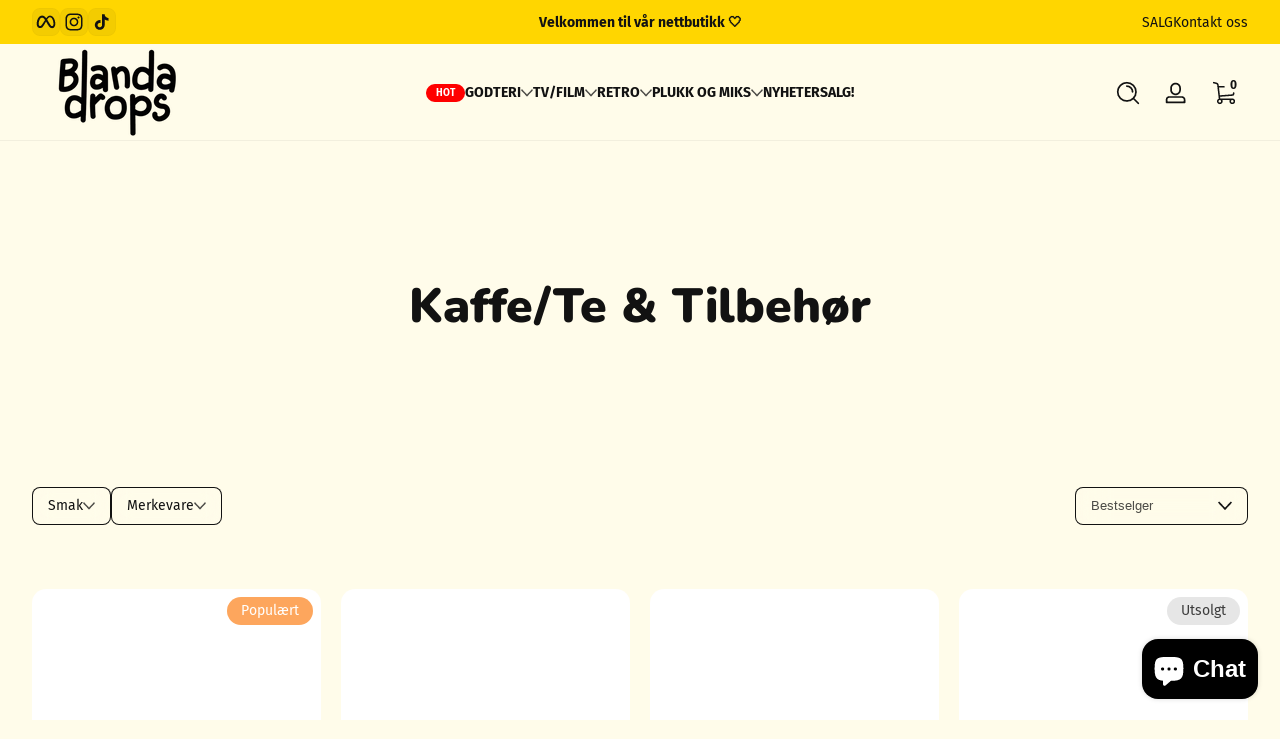

--- FILE ---
content_type: text/html; charset=utf-8
request_url: https://www.blandadrops.no/collections/kaffe-tilbehor
body_size: 56693
content:
<!doctype html>
<html class="no-js" lang="nb">
  <head>
    <meta charset="utf-8">
    <meta http-equiv="X-UA-Compatible" content="IE=edge">
    <meta name="viewport" content="width=device-width, initial-scale=1.0">
    <meta name="theme-color" content="#fffcea">
    <link rel="canonical" href="https://www.blandadrops.no/collections/kaffe-tilbehor"><title>
      Kaffe/Te &amp; Tilbehør
 &ndash; Blanda Drops AS</title>

<meta property="og:site_name" content="Blanda Drops AS">
<meta property="og:url" content="https://www.blandadrops.no/collections/kaffe-tilbehor">
<meta property="og:title" content="Kaffe/Te &amp; Tilbehør">
<meta property="og:type" content="website">
<meta property="og:description" content="Velkommen til Blanda Drops - nettbutikken med favoritter til store og små! Her finner du mye spennende innen godteri, festartikler, mummi, retro og morsomme gaver! Kanskje du finner igjen noen barndomsminner også?"><meta property="og:image" content="http://www.blandadrops.no/cdn/shop/files/Logo_-_Blanda_Drops_AS.jpg?v=1739202431">
  <meta property="og:image:secure_url" content="https://www.blandadrops.no/cdn/shop/files/Logo_-_Blanda_Drops_AS.jpg?v=1739202431">
  <meta property="og:image:width" content="1200">
  <meta property="og:image:height" content="628"><meta name="twitter:card" content="summary_large_image">
<meta name="twitter:title" content="Kaffe/Te &amp; Tilbehør">
<meta name="twitter:description" content="Velkommen til Blanda Drops - nettbutikken med favoritter til store og små! Her finner du mye spennende innen godteri, festartikler, mummi, retro og morsomme gaver! Kanskje du finner igjen noen barndomsminner også?">


    <script src="//www.blandadrops.no/cdn/shop/t/16/assets/global.js?v=173357671902796156411749551742" defer="defer"></script><script src="//www.blandadrops.no/cdn/shop/t/16/assets/slider.js?v=140043459692474534771749551742" defer="defer"></script>
    <script src="//www.blandadrops.no/cdn/shop/t/16/assets/scrollable-content-viewer.js?v=1394225979482013821749551742" defer="defer"></script>
    <script src="//www.blandadrops.no/cdn/shop/t/16/assets/main-search.js?v=4450031770063896451749551742" defer="defer"></script><script src="//www.blandadrops.no/cdn/shop/t/16/assets/confetti.js?v=97869789912092450461749551742" defer></script><script>window.performance && window.performance.mark && window.performance.mark('shopify.content_for_header.start');</script><meta name="facebook-domain-verification" content="g3gav5kqkdvxq9b7dqceiwq2vbhswn">
<meta name="facebook-domain-verification" content="7lo5ycoc87vnqx70m3rfzwa1n0397y">
<meta name="google-site-verification" content="6VcEGJyfRtiy9UwtincvTNGF-kH_KCCq-_SWsvI1OdQ">
<meta name="facebook-domain-verification" content="xjf4504lgyvut9sa3jp11ytwt0to6p">
<meta id="shopify-digital-wallet" name="shopify-digital-wallet" content="/59588411576/digital_wallets/dialog">
<link rel="alternate" type="application/atom+xml" title="Feed" href="/collections/kaffe-tilbehor.atom" />
<link rel="alternate" type="application/json+oembed" href="https://www.blandadrops.no/collections/kaffe-tilbehor.oembed">
<script async="async" src="/checkouts/internal/preloads.js?locale=nb-NO"></script>
<script id="shopify-features" type="application/json">{"accessToken":"e11bd18ad4a83a27b210288f01550d4c","betas":["rich-media-storefront-analytics"],"domain":"www.blandadrops.no","predictiveSearch":true,"shopId":59588411576,"locale":"nb"}</script>
<script>var Shopify = Shopify || {};
Shopify.shop = "blanda-drops-as.myshopify.com";
Shopify.locale = "nb";
Shopify.currency = {"active":"NOK","rate":"1.0"};
Shopify.country = "NO";
Shopify.theme = {"name":"Ascent","id":178422710575,"schema_name":"Ascent","schema_version":"2.2.1","theme_store_id":2989,"role":"main"};
Shopify.theme.handle = "null";
Shopify.theme.style = {"id":null,"handle":null};
Shopify.cdnHost = "www.blandadrops.no/cdn";
Shopify.routes = Shopify.routes || {};
Shopify.routes.root = "/";</script>
<script type="module">!function(o){(o.Shopify=o.Shopify||{}).modules=!0}(window);</script>
<script>!function(o){function n(){var o=[];function n(){o.push(Array.prototype.slice.apply(arguments))}return n.q=o,n}var t=o.Shopify=o.Shopify||{};t.loadFeatures=n(),t.autoloadFeatures=n()}(window);</script>
<script id="shop-js-analytics" type="application/json">{"pageType":"collection"}</script>
<script defer="defer" async type="module" src="//www.blandadrops.no/cdn/shopifycloud/shop-js/modules/v2/client.init-shop-cart-sync_CWreTG8s.nb.esm.js"></script>
<script defer="defer" async type="module" src="//www.blandadrops.no/cdn/shopifycloud/shop-js/modules/v2/chunk.common_DShX4D5G.esm.js"></script>
<script type="module">
  await import("//www.blandadrops.no/cdn/shopifycloud/shop-js/modules/v2/client.init-shop-cart-sync_CWreTG8s.nb.esm.js");
await import("//www.blandadrops.no/cdn/shopifycloud/shop-js/modules/v2/chunk.common_DShX4D5G.esm.js");

  window.Shopify.SignInWithShop?.initShopCartSync?.({"fedCMEnabled":true,"windoidEnabled":true});

</script>
<script>(function() {
  var isLoaded = false;
  function asyncLoad() {
    if (isLoaded) return;
    isLoaded = true;
    var urls = ["https:\/\/upsell-app.logbase.io\/lb-upsell.js?shop=blanda-drops-as.myshopify.com","https:\/\/cdn.hextom.com\/js\/freeshippingbar.js?shop=blanda-drops-as.myshopify.com"];
    for (var i = 0; i < urls.length; i++) {
      var s = document.createElement('script');
      s.type = 'text/javascript';
      s.async = true;
      s.src = urls[i];
      var x = document.getElementsByTagName('script')[0];
      x.parentNode.insertBefore(s, x);
    }
  };
  if(window.attachEvent) {
    window.attachEvent('onload', asyncLoad);
  } else {
    window.addEventListener('load', asyncLoad, false);
  }
})();</script>
<script id="__st">var __st={"a":59588411576,"offset":3600,"reqid":"e031405c-f1cf-4fba-bb43-5821fc2fe6a6-1768870078","pageurl":"www.blandadrops.no\/collections\/kaffe-tilbehor","u":"86172d775e4f","p":"collection","rtyp":"collection","rid":292517314744};</script>
<script>window.ShopifyPaypalV4VisibilityTracking = true;</script>
<script id="captcha-bootstrap">!function(){'use strict';const t='contact',e='account',n='new_comment',o=[[t,t],['blogs',n],['comments',n],[t,'customer']],c=[[e,'customer_login'],[e,'guest_login'],[e,'recover_customer_password'],[e,'create_customer']],r=t=>t.map((([t,e])=>`form[action*='/${t}']:not([data-nocaptcha='true']) input[name='form_type'][value='${e}']`)).join(','),a=t=>()=>t?[...document.querySelectorAll(t)].map((t=>t.form)):[];function s(){const t=[...o],e=r(t);return a(e)}const i='password',u='form_key',d=['recaptcha-v3-token','g-recaptcha-response','h-captcha-response',i],f=()=>{try{return window.sessionStorage}catch{return}},m='__shopify_v',_=t=>t.elements[u];function p(t,e,n=!1){try{const o=window.sessionStorage,c=JSON.parse(o.getItem(e)),{data:r}=function(t){const{data:e,action:n}=t;return t[m]||n?{data:e,action:n}:{data:t,action:n}}(c);for(const[e,n]of Object.entries(r))t.elements[e]&&(t.elements[e].value=n);n&&o.removeItem(e)}catch(o){console.error('form repopulation failed',{error:o})}}const l='form_type',E='cptcha';function T(t){t.dataset[E]=!0}const w=window,h=w.document,L='Shopify',v='ce_forms',y='captcha';let A=!1;((t,e)=>{const n=(g='f06e6c50-85a8-45c8-87d0-21a2b65856fe',I='https://cdn.shopify.com/shopifycloud/storefront-forms-hcaptcha/ce_storefront_forms_captcha_hcaptcha.v1.5.2.iife.js',D={infoText:'Beskyttet av hCaptcha',privacyText:'Personvern',termsText:'Vilkår'},(t,e,n)=>{const o=w[L][v],c=o.bindForm;if(c)return c(t,g,e,D).then(n);var r;o.q.push([[t,g,e,D],n]),r=I,A||(h.body.append(Object.assign(h.createElement('script'),{id:'captcha-provider',async:!0,src:r})),A=!0)});var g,I,D;w[L]=w[L]||{},w[L][v]=w[L][v]||{},w[L][v].q=[],w[L][y]=w[L][y]||{},w[L][y].protect=function(t,e){n(t,void 0,e),T(t)},Object.freeze(w[L][y]),function(t,e,n,w,h,L){const[v,y,A,g]=function(t,e,n){const i=e?o:[],u=t?c:[],d=[...i,...u],f=r(d),m=r(i),_=r(d.filter((([t,e])=>n.includes(e))));return[a(f),a(m),a(_),s()]}(w,h,L),I=t=>{const e=t.target;return e instanceof HTMLFormElement?e:e&&e.form},D=t=>v().includes(t);t.addEventListener('submit',(t=>{const e=I(t);if(!e)return;const n=D(e)&&!e.dataset.hcaptchaBound&&!e.dataset.recaptchaBound,o=_(e),c=g().includes(e)&&(!o||!o.value);(n||c)&&t.preventDefault(),c&&!n&&(function(t){try{if(!f())return;!function(t){const e=f();if(!e)return;const n=_(t);if(!n)return;const o=n.value;o&&e.removeItem(o)}(t);const e=Array.from(Array(32),(()=>Math.random().toString(36)[2])).join('');!function(t,e){_(t)||t.append(Object.assign(document.createElement('input'),{type:'hidden',name:u})),t.elements[u].value=e}(t,e),function(t,e){const n=f();if(!n)return;const o=[...t.querySelectorAll(`input[type='${i}']`)].map((({name:t})=>t)),c=[...d,...o],r={};for(const[a,s]of new FormData(t).entries())c.includes(a)||(r[a]=s);n.setItem(e,JSON.stringify({[m]:1,action:t.action,data:r}))}(t,e)}catch(e){console.error('failed to persist form',e)}}(e),e.submit())}));const S=(t,e)=>{t&&!t.dataset[E]&&(n(t,e.some((e=>e===t))),T(t))};for(const o of['focusin','change'])t.addEventListener(o,(t=>{const e=I(t);D(e)&&S(e,y())}));const B=e.get('form_key'),M=e.get(l),P=B&&M;t.addEventListener('DOMContentLoaded',(()=>{const t=y();if(P)for(const e of t)e.elements[l].value===M&&p(e,B);[...new Set([...A(),...v().filter((t=>'true'===t.dataset.shopifyCaptcha))])].forEach((e=>S(e,t)))}))}(h,new URLSearchParams(w.location.search),n,t,e,['guest_login'])})(!0,!0)}();</script>
<script integrity="sha256-4kQ18oKyAcykRKYeNunJcIwy7WH5gtpwJnB7kiuLZ1E=" data-source-attribution="shopify.loadfeatures" defer="defer" src="//www.blandadrops.no/cdn/shopifycloud/storefront/assets/storefront/load_feature-a0a9edcb.js" crossorigin="anonymous"></script>
<script data-source-attribution="shopify.dynamic_checkout.dynamic.init">var Shopify=Shopify||{};Shopify.PaymentButton=Shopify.PaymentButton||{isStorefrontPortableWallets:!0,init:function(){window.Shopify.PaymentButton.init=function(){};var t=document.createElement("script");t.src="https://www.blandadrops.no/cdn/shopifycloud/portable-wallets/latest/portable-wallets.nb.js",t.type="module",document.head.appendChild(t)}};
</script>
<script data-source-attribution="shopify.dynamic_checkout.buyer_consent">
  function portableWalletsHideBuyerConsent(e){var t=document.getElementById("shopify-buyer-consent"),n=document.getElementById("shopify-subscription-policy-button");t&&n&&(t.classList.add("hidden"),t.setAttribute("aria-hidden","true"),n.removeEventListener("click",e))}function portableWalletsShowBuyerConsent(e){var t=document.getElementById("shopify-buyer-consent"),n=document.getElementById("shopify-subscription-policy-button");t&&n&&(t.classList.remove("hidden"),t.removeAttribute("aria-hidden"),n.addEventListener("click",e))}window.Shopify?.PaymentButton&&(window.Shopify.PaymentButton.hideBuyerConsent=portableWalletsHideBuyerConsent,window.Shopify.PaymentButton.showBuyerConsent=portableWalletsShowBuyerConsent);
</script>
<script data-source-attribution="shopify.dynamic_checkout.cart.bootstrap">document.addEventListener("DOMContentLoaded",(function(){function t(){return document.querySelector("shopify-accelerated-checkout-cart, shopify-accelerated-checkout")}if(t())Shopify.PaymentButton.init();else{new MutationObserver((function(e,n){t()&&(Shopify.PaymentButton.init(),n.disconnect())})).observe(document.body,{childList:!0,subtree:!0})}}));
</script>
<link id="shopify-accelerated-checkout-styles" rel="stylesheet" media="screen" href="https://www.blandadrops.no/cdn/shopifycloud/portable-wallets/latest/accelerated-checkout-backwards-compat.css" crossorigin="anonymous">
<style id="shopify-accelerated-checkout-cart">
        #shopify-buyer-consent {
  margin-top: 1em;
  display: inline-block;
  width: 100%;
}

#shopify-buyer-consent.hidden {
  display: none;
}

#shopify-subscription-policy-button {
  background: none;
  border: none;
  padding: 0;
  text-decoration: underline;
  font-size: inherit;
  cursor: pointer;
}

#shopify-subscription-policy-button::before {
  box-shadow: none;
}

      </style>

<script>window.performance && window.performance.mark && window.performance.mark('shopify.content_for_header.end');</script>
<link rel="preconnect" href="https://fonts.shopifycdn.com" crossorigin><link rel="preload" as="font" href="//www.blandadrops.no/cdn/fonts/fira_sans/firasans_n4.2bbe25c7eff81f2190328b1f4c09fff694a30391.woff2" type="font/woff2" crossorigin>
      
<style data-shopify>@font-face {
  font-family: "Fira Sans";
  font-weight: 400;
  font-style: normal;
  font-display: swap;
  src: url("//www.blandadrops.no/cdn/fonts/fira_sans/firasans_n4.2bbe25c7eff81f2190328b1f4c09fff694a30391.woff2") format("woff2"),
       url("//www.blandadrops.no/cdn/fonts/fira_sans/firasans_n4.3080da6df53473deabf85f231151766e88fe58e5.woff") format("woff");
}

        @font-face {
  font-family: "Fira Sans";
  font-weight: 100;
  font-style: normal;
  font-display: swap;
  src: url("//www.blandadrops.no/cdn/fonts/fira_sans/firasans_n1.048184d9e233b2f945c7e28c7d8834f692c09903.woff2") format("woff2"),
       url("//www.blandadrops.no/cdn/fonts/fira_sans/firasans_n1.8e5054be587f92d700415bcd424f0c489fe7f1e2.woff") format("woff");
}

        @font-face {
  font-family: "Fira Sans";
  font-weight: 300;
  font-style: normal;
  font-display: swap;
  src: url("//www.blandadrops.no/cdn/fonts/fira_sans/firasans_n3.0f3705f458aebfd9ce857438584befd4c280b993.woff2") format("woff2"),
       url("//www.blandadrops.no/cdn/fonts/fira_sans/firasans_n3.b89560e3562679a8d0e235bc6fd7fbd4fff64301.woff") format("woff");
}

        @font-face {
  font-family: "Fira Sans";
  font-weight: 500;
  font-style: normal;
  font-display: swap;
  src: url("//www.blandadrops.no/cdn/fonts/fira_sans/firasans_n5.79552cf8367e3a638e44238b675dd4700f65828b.woff2") format("woff2"),
       url("//www.blandadrops.no/cdn/fonts/fira_sans/firasans_n5.25d9c18d6f08e187a1ae61178f0b0b11f90d296a.woff") format("woff");
}

        @font-face {
  font-family: "Fira Sans";
  font-weight: 700;
  font-style: normal;
  font-display: swap;
  src: url("//www.blandadrops.no/cdn/fonts/fira_sans/firasans_n7.cc8dbbaa3add99fa3b5746d1e0ac6304aad5a265.woff2") format("woff2"),
       url("//www.blandadrops.no/cdn/fonts/fira_sans/firasans_n7.ec664a82413800dfe65a9cde8547a4b8bd643b08.woff") format("woff");
}

        @font-face {
  font-family: "Fira Sans";
  font-weight: 900;
  font-style: normal;
  font-display: swap;
  src: url("//www.blandadrops.no/cdn/fonts/fira_sans/firasans_n9.001b0d6fb7e289c726535453a9547d94dcbe4048.woff2") format("woff2"),
       url("//www.blandadrops.no/cdn/fonts/fira_sans/firasans_n9.bde05dc06babbff5b002da8501cb7ff510b94e24.woff") format("woff");
}

        @font-face {
  font-family: "Fira Sans";
  font-weight: 400;
  font-style: italic;
  font-display: swap;
  src: url("//www.blandadrops.no/cdn/fonts/fira_sans/firasans_i4.c80c323ec965c58e05ab85d436c872a499b8b684.woff2") format("woff2"),
       url("//www.blandadrops.no/cdn/fonts/fira_sans/firasans_i4.4a2d82e939dfe1cd2fff5fc4411d982dee96dce7.woff") format("woff");
}

        @font-face {
  font-family: "Fira Sans";
  font-weight: 700;
  font-style: italic;
  font-display: swap;
  src: url("//www.blandadrops.no/cdn/fonts/fira_sans/firasans_i7.a949787ab1c615cf91b95a6e513021199c64f31e.woff2") format("woff2"),
       url("//www.blandadrops.no/cdn/fonts/fira_sans/firasans_i7.799cab282970134691125391a3ab6bd6bc1306c6.woff") format("woff");
}

</style><link rel="preload" as="font" href="//www.blandadrops.no/cdn/fonts/nunito/nunito_n9.29703ebe5c8d8fa1bc7f2dcb872bdf16cf7ff465.woff2" type="font/woff2" crossorigin>
      
<style data-shopify>@font-face {
  font-family: Nunito;
  font-weight: 900;
  font-style: normal;
  font-display: swap;
  src: url("//www.blandadrops.no/cdn/fonts/nunito/nunito_n9.29703ebe5c8d8fa1bc7f2dcb872bdf16cf7ff465.woff2") format("woff2"),
       url("//www.blandadrops.no/cdn/fonts/nunito/nunito_n9.37c60d6be0d57e3635735f5fdd179e5283d59f56.woff") format("woff");
}

        
        @font-face {
  font-family: Nunito;
  font-weight: 300;
  font-style: normal;
  font-display: swap;
  src: url("//www.blandadrops.no/cdn/fonts/nunito/nunito_n3.c1d7c2242f5519d084eafc479d7cc132bcc8c480.woff2") format("woff2"),
       url("//www.blandadrops.no/cdn/fonts/nunito/nunito_n3.d543cae3671591d99f8b7ed9ea9ca8387fc73b09.woff") format("woff");
}

        @font-face {
  font-family: Nunito;
  font-weight: 700;
  font-style: normal;
  font-display: swap;
  src: url("//www.blandadrops.no/cdn/fonts/nunito/nunito_n7.37cf9b8cf43b3322f7e6e13ad2aad62ab5dc9109.woff2") format("woff2"),
       url("//www.blandadrops.no/cdn/fonts/nunito/nunito_n7.45cfcfadc6630011252d54d5f5a2c7c98f60d5de.woff") format("woff");
}

        @font-face {
  font-family: Nunito;
  font-weight: 900;
  font-style: normal;
  font-display: swap;
  src: url("//www.blandadrops.no/cdn/fonts/nunito/nunito_n9.29703ebe5c8d8fa1bc7f2dcb872bdf16cf7ff465.woff2") format("woff2"),
       url("//www.blandadrops.no/cdn/fonts/nunito/nunito_n9.37c60d6be0d57e3635735f5fdd179e5283d59f56.woff") format("woff");
}

</style><link rel="preload" as="font" href="//www.blandadrops.no/cdn/fonts/lobster_two/lobstertwo_n4.0b602410ad5f8551799871f3269c276449c903ec.woff2" type="font/woff2" crossorigin>
      
<style data-shopify>@font-face {
  font-family: "Lobster Two";
  font-weight: 400;
  font-style: normal;
  font-display: swap;
  src: url("//www.blandadrops.no/cdn/fonts/lobster_two/lobstertwo_n4.0b602410ad5f8551799871f3269c276449c903ec.woff2") format("woff2"),
       url("//www.blandadrops.no/cdn/fonts/lobster_two/lobstertwo_n4.951ade9bd3ac6c1cb6b7b727db26bee258c81947.woff") format("woff");
}

        
        
        @font-face {
  font-family: "Lobster Two";
  font-weight: 700;
  font-style: normal;
  font-display: swap;
  src: url("//www.blandadrops.no/cdn/fonts/lobster_two/lobstertwo_n7.749e9d2631c8f696ca38ae01925cdea7e040d897.woff2") format("woff2"),
       url("//www.blandadrops.no/cdn/fonts/lobster_two/lobstertwo_n7.b18d196dc0118ab21e0d06417c31b7c70218a2f2.woff") format("woff");
}

        
</style><style data-shopify>
      


        .color-background-1 {
          --color-background: 255,252,234;
          
          --color-foreground: 18,18,18;
          --color-shadow: 0,0,0;
          --color-button: 197,98,217;
          --color-button-text: 255,255,255;
          --color-secondary-button-text: 0,0,0;
          --color-outline: 18,18,18;
        }

        .color-background-2 {
          --color-background: 255,214,0;
          
          --color-foreground: 18,18,18;
          --color-shadow: 0,0,0;
          --color-button: 51,79,180;
          --color-button-text: 255,255,255;
          --color-secondary-button-text: 18,18,18;
          --color-outline: 18,18,18;
        }

        .color-inverse {
          --color-background: 36,40,51;
          
          --color-foreground: 255,255,255;
          --color-shadow: 0,0,0;
          --color-button: 197,98,217;
          --color-button-text: 255,255,255;
          --color-secondary-button-text: 255,255,255;
          --color-outline: 255,255,255;
        }

        .color-accent-1 {
          --color-background: 239,255,250;
          
          --color-foreground: 36,40,51;
          --color-shadow: 0,0,0;
          --color-button: 36,40,51;
          --color-button-text: 255,255,255;
          --color-secondary-button-text: 36,40,51;
          --color-outline: 36,40,51;
        }

        .color-accent-2 {
          --color-background: 255,244,185;
          
          --color-foreground: 0,0,0;
          --color-shadow: 0,0,0;
          --color-button: 255,116,0;
          --color-button-text: 255,255,255;
          --color-secondary-button-text: 0,0,0;
          --color-outline: 0,0,0;
        }

        .color-scheme-c9add6c5-a98e-4d47-aab5-3a401485f055 {
          --color-background: 197,98,217;
          
          --color-foreground: 18,18,18;
          --color-shadow: 0,0,0;
          --color-button: 255,255,255;
          --color-button-text: 255,255,255;
          --color-secondary-button-text: 197,98,217;
          --color-outline: 18,18,18;
        }

        .color-scheme-19416822-775a-4289-9e3d-97f9d92b37f2 {
          --color-background: 255,255,255;
          
          --color-foreground: 18,18,18;
          --color-shadow: 0,0,0;
          --color-button: 181,0,181;
          --color-button-text: 255,255,255;
          --color-secondary-button-text: 255,0,0;
          --color-outline: 18,18,18;
        }

      body, .color-background-1, .color-background-2, .color-inverse, .color-accent-1, .color-accent-2, .color-scheme-c9add6c5-a98e-4d47-aab5-3a401485f055, .color-scheme-19416822-775a-4289-9e3d-97f9d92b37f2 {
        color: rgb(var(--color-foreground));
        background: rgba(var(--color-background), var(--alpha-background));
      }

      :root {
        --font-body-family: "Fira Sans", sans-serif;
        --font-body-style: normal;
        --font-body-weight: 400;
        --font-body-weight-bold: 700;
            --font-body-letter-spacing: normal;--font-heading-family: Nunito, sans-serif;
        --font-heading-style: normal;
        --font-heading-weight: 900;
            --font-header-letter-spacing: normal;--font-decorative-family: "Lobster Two", sans-serif;
        --font-decorative-style: normal;
            --font-decorative-letter-spacing: 0.12em;
          --sale-badge-background: 0, 0, 0;
        --sale-badge-foreground: 255, 223, 54;

        --gift-badge-background: 181, 0, 181;
        --gift-badge-foreground: 255, 255, 255;

        --new-badge-background: 12, 183, 113;
        --new-badge-foreground: 255, 255, 255;

        --preorder-badge-background: 255, 116, 0;
        --preorder-badge-foreground: 255, 255, 255;

        --custom-badge-background: 253, 166, 93;
        --custom-badge-foreground: 255, 255, 255;

        --color-error: 255, 0, 0;
        --color-warning: 255, 214, 0;
        --color-success: 12, 183, 113;

        
          --page-width: 1400px;
        

        
            --small-radius: 0.5rem;
            --medium-radius: 0.875rem;
            --large-radius: 2rem;
        

        --card-media-padding: 0px;
        --card-media-padding-horizontal: 0px;
      }

      *,
      *::before,
      *::after {
        box-sizing: inherit;
      }

      html {
        box-sizing: border-box;
        font-size: 16px;
        height: 100%;
        -webkit-text-size-adjust: 100%; /* 防止 Safari 和 Chrome 自动调整文本大小 */
        text-size-adjust: 100%;
      }

      @media screen and (max-width: 749px) {
        html{
          font-size: 14px;
        }
      }

      body {
        display: flex;
        flex-flow: column;
        min-height: 100vh;
        margin: 0;
        line-height: 1.4;
        overflow-x: hidden;
        overflow-y: scroll;
        font-family: var(--font-body-family);
        font-style: var(--font-body-style);
        letter-spacing: var(--font-body-letter-spacing);
        font-weight: var(--font-body-weight);
      }

      main {
        flex: 1 1 auto;
      }
    </style>

    <script>
      document.documentElement.className = document.documentElement.className.replace('no-js', 'js');
      if (Shopify.designMode) {
        document.documentElement.classList.add('shopify-design-mode');
      }
    </script>

    <link href="//www.blandadrops.no/cdn/shop/t/16/assets/style.css?v=127272299742562799651749551743" rel="stylesheet" type="text/css" media="all" />

    <link rel="stylesheet" href="//www.blandadrops.no/cdn/shop/t/16/assets/component-autopopup.css?v=19529780875689676101749551741" media="print" onload="this.media='all';">
    <link rel="stylesheet" href="//www.blandadrops.no/cdn/shop/t/16/assets/component-card.css?v=49241693544797384651749551741" media="print" onload="this.media='all';"><link rel="stylesheet" href="//www.blandadrops.no/cdn/shop/t/16/assets/component-predictive-search.css?v=87184669079365522591749551741" media="print" onload="this.media='all';"><!-- Klaviyo integration script from Consentmo GDPR app -->
    <script id="consentmo-klaviyo-integration-script">
      function checkConsentForKlaviyo(isMarketingEnabled) {
        if (isMarketingEnabled) {
          console.log('exec klaviyo');
          document.cookie = "__kla_off=;expires=Thu, 01 Jan 1970 00:00:00 GMT";
        } else {
          console.log('blocked klaviyo');
          document.cookie = "__kla_off=true"; 
        }
      }

      document.addEventListener('consentmoSignal_onLoad', function(eventData) {
        const csmLoadSignal = eventData.detail || {isActive:false};

        if (!csmLoadSignal.isActive) {
          checkConsentForKlaviyo(true);
        } else {
          document.addEventListener('consentmoSignal', function(event) {
            const csmPreferences = event.detail.preferences;
            checkConsentForKlaviyo(csmPreferences.marketing);
          });
        }
      });
    </script>
    <!-- Google tag (gtag.js) -->
<script async src="https://www.googletagmanager.com/gtag/js?id=AW-10898219876"></script>
<script>
  window.dataLayer = window.dataLayer || [];
  function gtag(){dataLayer.push(arguments);}
  gtag('js', new Date());

  gtag('config', 'AW-10898219876');
</script>
   
  <!-- BEGIN app block: shopify://apps/consentmo-gdpr/blocks/gdpr_cookie_consent/4fbe573f-a377-4fea-9801-3ee0858cae41 -->


<!-- END app block --><!-- BEGIN app block: shopify://apps/klaviyo-email-marketing-sms/blocks/klaviyo-onsite-embed/2632fe16-c075-4321-a88b-50b567f42507 -->












  <script async src="https://static.klaviyo.com/onsite/js/UE43Yv/klaviyo.js?company_id=UE43Yv"></script>
  <script>!function(){if(!window.klaviyo){window._klOnsite=window._klOnsite||[];try{window.klaviyo=new Proxy({},{get:function(n,i){return"push"===i?function(){var n;(n=window._klOnsite).push.apply(n,arguments)}:function(){for(var n=arguments.length,o=new Array(n),w=0;w<n;w++)o[w]=arguments[w];var t="function"==typeof o[o.length-1]?o.pop():void 0,e=new Promise((function(n){window._klOnsite.push([i].concat(o,[function(i){t&&t(i),n(i)}]))}));return e}}})}catch(n){window.klaviyo=window.klaviyo||[],window.klaviyo.push=function(){var n;(n=window._klOnsite).push.apply(n,arguments)}}}}();</script>

  




  <script>
    window.klaviyoReviewsProductDesignMode = false
  </script>







<!-- END app block --><!-- BEGIN app block: shopify://apps/judge-me-reviews/blocks/judgeme_core/61ccd3b1-a9f2-4160-9fe9-4fec8413e5d8 --><!-- Start of Judge.me Core -->






<link rel="dns-prefetch" href="https://cdnwidget.judge.me">
<link rel="dns-prefetch" href="https://cdn.judge.me">
<link rel="dns-prefetch" href="https://cdn1.judge.me">
<link rel="dns-prefetch" href="https://api.judge.me">

<script data-cfasync='false' class='jdgm-settings-script'>window.jdgmSettings={"pagination":5,"disable_web_reviews":false,"badge_no_review_text":"Ingen anmeldelser","badge_n_reviews_text":"{{ average_rating_1_decimal }}","badge_star_color":"#7386ff","hide_badge_preview_if_no_reviews":true,"badge_hide_text":true,"enforce_center_preview_badge":false,"widget_title":"Kundeanmeldelser","widget_open_form_text":"Skriv en anmeldelse","widget_close_form_text":"Avbryt anmeldelse","widget_refresh_page_text":"Oppdater siden","widget_summary_text":"{{ number_of_reviews }}","widget_no_review_text":"Vær den første til å skrive en anmeldelse","widget_name_field_text":"Visningsnavn","widget_verified_name_field_text":"Verifisert Navn (offentlig)","widget_name_placeholder_text":"Visningsnavn","widget_required_field_error_text":"Dette feltet er påkrevd.","widget_email_field_text":"E-postadresse","widget_verified_email_field_text":"Verifisert E-post (privat, kan ikke redigeres)","widget_email_placeholder_text":"Din e-postadresse","widget_email_field_error_text":"Vennligst skriv inn en gyldig e-postadresse.","widget_rating_field_text":"Vurdering","widget_review_title_field_text":"Anmeldelsestitel","widget_review_title_placeholder_text":"Gi anmeldelsen din en tittel","widget_review_body_field_text":"Anmeldelsesinnhold","widget_review_body_placeholder_text":"Begynn å skrive her...","widget_pictures_field_text":"Bilde/Video (valgfritt)","widget_submit_review_text":"Send inn anmeldelse","widget_submit_verified_review_text":"Send inn Verifisert Anmeldelse","widget_submit_success_msg_with_auto_publish":"Takk! Vennligst oppdater siden om noen øyeblikk for å se anmeldelsen din. Du kan fjerne eller redigere anmeldelsen din ved å logge inn på \u003ca href='https://judge.me/login' target='_blank' rel='nofollow noopener'\u003eJudge.me\u003c/a\u003e","widget_submit_success_msg_no_auto_publish":"Takk! Anmeldelsen din vil bli publisert så snart den er godkjent av butikkadministratoren. Du kan fjerne eller redigere anmeldelsen din ved å logge inn på \u003ca href='https://judge.me/login' target='_blank' rel='nofollow noopener'\u003eJudge.me\u003c/a\u003e","widget_show_default_reviews_out_of_total_text":"Viser {{ n_reviews_shown }} av {{ n_reviews }} anmeldelser.","widget_show_all_link_text":"Vis alle","widget_show_less_link_text":"Vis mindre","widget_author_said_text":"{{ reviewer_name }} sa:","widget_days_text":"{{ n }} dager siden","widget_weeks_text":"{{ n }} uke/uker siden","widget_months_text":"{{ n }} måned/måneder siden","widget_years_text":"{{ n }} år siden","widget_yesterday_text":"I går","widget_today_text":"I dag","widget_replied_text":"\u003e\u003e {{ shop_name }} svarte:","widget_read_more_text":"Les mer","widget_reviewer_name_as_initial":"","widget_rating_filter_color":"#fbcd0a","widget_rating_filter_see_all_text":"Se alle anmeldelser","widget_sorting_most_recent_text":"Nyeste","widget_sorting_highest_rating_text":"Høyeste vurdering","widget_sorting_lowest_rating_text":"Laveste vurdering","widget_sorting_with_pictures_text":"Kun bilder","widget_sorting_most_helpful_text":"Mest nyttig","widget_open_question_form_text":"Still et spørsmål","widget_reviews_subtab_text":"Anmeldelser","widget_questions_subtab_text":"Spørsmål","widget_question_label_text":"Spørsmål","widget_answer_label_text":"Svar","widget_question_placeholder_text":"Skriv spørsmålet ditt her","widget_submit_question_text":"Send inn spørsmål","widget_question_submit_success_text":"Takk for spørsmålet ditt! Vi vil varsle deg når det blir besvart.","widget_star_color":"#7386ff","verified_badge_text":"Verifisert","verified_badge_bg_color":"","verified_badge_text_color":"","verified_badge_placement":"left-of-reviewer-name","widget_review_max_height":"","widget_hide_border":false,"widget_social_share":false,"widget_thumb":false,"widget_review_location_show":false,"widget_location_format":"","all_reviews_include_out_of_store_products":true,"all_reviews_out_of_store_text":"(utenfor butikken)","all_reviews_pagination":100,"all_reviews_product_name_prefix_text":"om","enable_review_pictures":true,"enable_question_anwser":false,"widget_theme":"default","review_date_format":"dd/mm/yyyy","default_sort_method":"most-recent","widget_product_reviews_subtab_text":"Produktanmeldelser","widget_shop_reviews_subtab_text":"Butikkanmeldelser","widget_other_products_reviews_text":"Anmeldelser for andre produkter","widget_store_reviews_subtab_text":"Butikkanmeldelser","widget_no_store_reviews_text":"Denne butikken har enda ikke fått noen anmeldelser","widget_web_restriction_product_reviews_text":"Dette produktet har enda ikke fått noen anmeldelser","widget_no_items_text":"Ingen elementer funnet","widget_show_more_text":"Vis mer","widget_write_a_store_review_text":"Skriv en butikkanmeldelse","widget_other_languages_heading":"Anmeldelser på andre språk","widget_translate_review_text":"Oversett anmeldelse til {{ language }}","widget_translating_review_text":"Oversetter...","widget_show_original_translation_text":"Vis original ({{ language }})","widget_translate_review_failed_text":"Anmeldelsen kunne ikke oversettes.","widget_translate_review_retry_text":"Prøv igjen","widget_translate_review_try_again_later_text":"Prøv igjen senere","show_product_url_for_grouped_product":false,"widget_sorting_pictures_first_text":"Bilder først","show_pictures_on_all_rev_page_mobile":false,"show_pictures_on_all_rev_page_desktop":false,"floating_tab_hide_mobile_install_preference":false,"floating_tab_button_name":"★ Anmeldelser","floating_tab_title":"La kundene snakke for oss","floating_tab_button_color":"","floating_tab_button_background_color":"","floating_tab_url":"","floating_tab_url_enabled":false,"floating_tab_tab_style":"text","all_reviews_text_badge_text":"Kunder gir oss {{ shop.metafields.judgeme.all_reviews_rating | round: 1 }}/5 basert på {{ shop.metafields.judgeme.all_reviews_count }} anmeldelser.","all_reviews_text_badge_text_branded_style":"{{ shop.metafields.judgeme.all_reviews_rating | round: 1 }} av 5 stjerner basert på {{ shop.metafields.judgeme.all_reviews_count }} anmeldelser","is_all_reviews_text_badge_a_link":false,"show_stars_for_all_reviews_text_badge":false,"all_reviews_text_badge_url":"","all_reviews_text_style":"text","all_reviews_text_color_style":"judgeme_brand_color","all_reviews_text_color":"#108474","all_reviews_text_show_jm_brand":true,"featured_carousel_show_header":true,"featured_carousel_title":"La kundene snakke for oss","testimonials_carousel_title":"Kundene sier","videos_carousel_title":"Sande kundestriber","cards_carousel_title":"Kundene sier","featured_carousel_count_text":"{{ n }}","featured_carousel_add_link_to_all_reviews_page":false,"featured_carousel_url":"","featured_carousel_show_images":true,"featured_carousel_autoslide_interval":5,"featured_carousel_arrows_on_the_sides":false,"featured_carousel_height":250,"featured_carousel_width":80,"featured_carousel_image_size":0,"featured_carousel_image_height":250,"featured_carousel_arrow_color":"#eeeeee","verified_count_badge_style":"vintage","verified_count_badge_orientation":"horizontal","verified_count_badge_color_style":"judgeme_brand_color","verified_count_badge_color":"#108474","is_verified_count_badge_a_link":false,"verified_count_badge_url":"","verified_count_badge_show_jm_brand":true,"widget_rating_preset_default":5,"widget_first_sub_tab":"product-reviews","widget_show_histogram":true,"widget_histogram_use_custom_color":false,"widget_pagination_use_custom_color":false,"widget_star_use_custom_color":true,"widget_verified_badge_use_custom_color":false,"widget_write_review_use_custom_color":false,"picture_reminder_submit_button":"Upload Pictures","enable_review_videos":false,"mute_video_by_default":false,"widget_sorting_videos_first_text":"Videoer først","widget_review_pending_text":"Venter","featured_carousel_items_for_large_screen":3,"social_share_options_order":"Facebook,Twitter","remove_microdata_snippet":true,"disable_json_ld":false,"enable_json_ld_products":false,"preview_badge_show_question_text":false,"preview_badge_no_question_text":"Ingen spørsmål","preview_badge_n_question_text":"{{ number_of_questions }} spørsmål","qa_badge_show_icon":false,"qa_badge_position":"same-row","remove_judgeme_branding":false,"widget_add_search_bar":false,"widget_search_bar_placeholder":"Søk","widget_sorting_verified_only_text":"Kun verifiserte","featured_carousel_theme":"default","featured_carousel_show_rating":true,"featured_carousel_show_title":true,"featured_carousel_show_body":true,"featured_carousel_show_date":false,"featured_carousel_show_reviewer":true,"featured_carousel_show_product":false,"featured_carousel_header_background_color":"#108474","featured_carousel_header_text_color":"#ffffff","featured_carousel_name_product_separator":"reviewed","featured_carousel_full_star_background":"#108474","featured_carousel_empty_star_background":"#dadada","featured_carousel_vertical_theme_background":"#f9fafb","featured_carousel_verified_badge_enable":false,"featured_carousel_verified_badge_color":"#108474","featured_carousel_border_style":"round","featured_carousel_review_line_length_limit":3,"featured_carousel_more_reviews_button_text":"Les flere anmeldelser","featured_carousel_view_product_button_text":"Se produkt","all_reviews_page_load_reviews_on":"scroll","all_reviews_page_load_more_text":"Last flere anmeldelser","disable_fb_tab_reviews":false,"enable_ajax_cdn_cache":false,"widget_public_name_text":"vises offentlig som","default_reviewer_name":"John Smith","default_reviewer_name_has_non_latin":true,"widget_reviewer_anonymous":"Anonym","medals_widget_title":"Judge.me Anmeldelsesmedaljer","medals_widget_background_color":"#f9fafb","medals_widget_position":"footer_all_pages","medals_widget_border_color":"#f9fafb","medals_widget_verified_text_position":"left","medals_widget_use_monochromatic_version":false,"medals_widget_elements_color":"#108474","show_reviewer_avatar":true,"widget_invalid_yt_video_url_error_text":"Ikke en YouTube video-URL","widget_max_length_field_error_text":"Vennligst skriv inn ikke mer enn {0} tegn.","widget_show_country_flag":false,"widget_show_collected_via_shop_app":true,"widget_verified_by_shop_badge_style":"light","widget_verified_by_shop_text":"Verifisert av butikken","widget_show_photo_gallery":false,"widget_load_with_code_splitting":true,"widget_ugc_install_preference":false,"widget_ugc_title":"Laget av oss, delt av deg","widget_ugc_subtitle":"Tagg oss for å se bildet ditt fremhevet på siden vår","widget_ugc_arrows_color":"#ffffff","widget_ugc_primary_button_text":"Kjøp nå","widget_ugc_primary_button_background_color":"#108474","widget_ugc_primary_button_text_color":"#ffffff","widget_ugc_primary_button_border_width":"0","widget_ugc_primary_button_border_style":"none","widget_ugc_primary_button_border_color":"#108474","widget_ugc_primary_button_border_radius":"25","widget_ugc_secondary_button_text":"Last mer","widget_ugc_secondary_button_background_color":"#ffffff","widget_ugc_secondary_button_text_color":"#108474","widget_ugc_secondary_button_border_width":"2","widget_ugc_secondary_button_border_style":"solid","widget_ugc_secondary_button_border_color":"#108474","widget_ugc_secondary_button_border_radius":"25","widget_ugc_reviews_button_text":"Se anmeldelser","widget_ugc_reviews_button_background_color":"#ffffff","widget_ugc_reviews_button_text_color":"#108474","widget_ugc_reviews_button_border_width":"2","widget_ugc_reviews_button_border_style":"solid","widget_ugc_reviews_button_border_color":"#108474","widget_ugc_reviews_button_border_radius":"25","widget_ugc_reviews_button_link_to":"judgeme-reviews-page","widget_ugc_show_post_date":true,"widget_ugc_max_width":"800","widget_rating_metafield_value_type":true,"widget_primary_color":"#7386ff","widget_enable_secondary_color":false,"widget_secondary_color":"#edf5f5","widget_summary_average_rating_text":"{{ average_rating }} av 5","widget_media_grid_title":"Kundebilder og -videoer","widget_media_grid_see_more_text":"Se mer","widget_round_style":false,"widget_show_product_medals":true,"widget_verified_by_judgeme_text":"Verifisert av Judge.me","widget_show_store_medals":true,"widget_verified_by_judgeme_text_in_store_medals":"Verifisert av Judge.me","widget_media_field_exceed_quantity_message":"Beklager, vi kan kun akseptere {{ max_media }} for én anmeldelse.","widget_media_field_exceed_limit_message":"{{ file_name }} er for stor, vennligst velg en {{ media_type }} mindre enn {{ size_limit }}MB.","widget_review_submitted_text":"Anmeldelse sendt!","widget_question_submitted_text":"Spørsmål sendt!","widget_close_form_text_question":"Avbryt","widget_write_your_answer_here_text":"Skriv svaret ditt her","widget_enabled_branded_link":true,"widget_show_collected_by_judgeme":true,"widget_reviewer_name_color":"","widget_write_review_text_color":"","widget_write_review_bg_color":"","widget_collected_by_judgeme_text":"samlet av Judge.me","widget_pagination_type":"standard","widget_load_more_text":"Last mer","widget_load_more_color":"#108474","widget_full_review_text":"Full anmeldelse","widget_read_more_reviews_text":"Les flere anmeldelser","widget_read_questions_text":"Les spørsmål","widget_questions_and_answers_text":"Spørsmål og svar","widget_verified_by_text":"Verifisert av","widget_verified_text":"Verifisert","widget_number_of_reviews_text":"{{ number_of_reviews }} anmeldelser","widget_back_button_text":"Tilbake","widget_next_button_text":"Neste","widget_custom_forms_filter_button":"Filtre","custom_forms_style":"vertical","widget_show_review_information":false,"how_reviews_are_collected":"Hvordan samles anmeldelser inn?","widget_show_review_keywords":false,"widget_gdpr_statement":"Hvordan vi bruker dataene dine: Vi vil kun kontakte deg angående anmeldelsen du har sendt inn, og kun hvis nødvendig. Ved å sende inn anmeldelsen din, godtar du Judge.me sine \u003ca href='https://judge.me/terms' target='_blank' rel='nofollow noopener'\u003evilkår\u003c/a\u003e, \u003ca href='https://judge.me/privacy' target='_blank' rel='nofollow noopener'\u003epersonvern\u003c/a\u003e og \u003ca href='https://judge.me/content-policy' target='_blank' rel='nofollow noopener'\u003einnholdspolitikk\u003c/a\u003e.","widget_multilingual_sorting_enabled":false,"widget_translate_review_content_enabled":false,"widget_translate_review_content_method":"manual","popup_widget_review_selection":"automatically_with_pictures","popup_widget_round_border_style":true,"popup_widget_show_title":true,"popup_widget_show_body":true,"popup_widget_show_reviewer":false,"popup_widget_show_product":true,"popup_widget_show_pictures":true,"popup_widget_use_review_picture":true,"popup_widget_show_on_home_page":true,"popup_widget_show_on_product_page":true,"popup_widget_show_on_collection_page":true,"popup_widget_show_on_cart_page":true,"popup_widget_position":"bottom_left","popup_widget_first_review_delay":5,"popup_widget_duration":5,"popup_widget_interval":5,"popup_widget_review_count":5,"popup_widget_hide_on_mobile":true,"review_snippet_widget_round_border_style":true,"review_snippet_widget_card_color":"#FFFFFF","review_snippet_widget_slider_arrows_background_color":"#FFFFFF","review_snippet_widget_slider_arrows_color":"#000000","review_snippet_widget_star_color":"#108474","show_product_variant":false,"all_reviews_product_variant_label_text":"Variant: ","widget_show_verified_branding":false,"widget_ai_summary_title":"Kundene sier","widget_ai_summary_disclaimer":"AI-drevet anmeldelsessammendrag basert på nylige kundeanmeldelser","widget_show_ai_summary":false,"widget_show_ai_summary_bg":false,"widget_show_review_title_input":true,"redirect_reviewers_invited_via_email":"review_widget","request_store_review_after_product_review":false,"request_review_other_products_in_order":false,"review_form_color_scheme":"default","review_form_corner_style":"square","review_form_star_color":{},"review_form_text_color":"#333333","review_form_background_color":"#ffffff","review_form_field_background_color":"#fafafa","review_form_button_color":{},"review_form_button_text_color":"#ffffff","review_form_modal_overlay_color":"#000000","review_content_screen_title_text":"Hvordan vil du vurdere dette produktet?","review_content_introduction_text":"Vi ville sette pris på om du kunne dele litt om din opplevelse.","store_review_form_title_text":"Hvordan vil du vurdere denne butikken?","store_review_form_introduction_text":"Vi ville sette pris på om du kunne dele litt om din opplevelse.","show_review_guidance_text":true,"one_star_review_guidance_text":"Dårlig","five_star_review_guidance_text":"Bra","customer_information_screen_title_text":"Om deg","customer_information_introduction_text":"Fortell oss mer om deg.","custom_questions_screen_title_text":"Din opplevelse mer detaljert","custom_questions_introduction_text":"Her er noen spørsmål som hjelper oss å forstå mer om din opplevelse.","review_submitted_screen_title_text":"Takk for din anmeldelse!","review_submitted_screen_thank_you_text":"Vi behandler den og den vil snart vises i butikken.","review_submitted_screen_email_verification_text":"Vennligst bekreft e-posten din ved å klikke på lenken vi nettopp sendte deg. Dette hjelper oss med å holde anmeldelsene autentiske.","review_submitted_request_store_review_text":"Vil du gjerne dele din handleopplevelse med oss?","review_submitted_review_other_products_text":"Vil du gjerne anmelde disse produktene?","store_review_screen_title_text":"Vil du dele din opplevelse av å handle med oss?","store_review_introduction_text":"Vi setter pris på din tilbakemelding og bruker den til å forbedre. Vennligst del alle tanker eller forslag du har.","reviewer_media_screen_title_picture_text":"Del et bilde","reviewer_media_introduction_picture_text":"Last opp et bilde for å støtte anmeldelsen din.","reviewer_media_screen_title_video_text":"Del en video","reviewer_media_introduction_video_text":"Last opp en video for å støtte anmeldelsen din.","reviewer_media_screen_title_picture_or_video_text":"Del et bilde eller en video","reviewer_media_introduction_picture_or_video_text":"Last opp et bilde eller en video for å støtte anmeldelsen din.","reviewer_media_youtube_url_text":"Lim inn Youtube-URL-en din her","advanced_settings_next_step_button_text":"Neste","advanced_settings_close_review_button_text":"Lukk","modal_write_review_flow":false,"write_review_flow_required_text":"Obligatorisk","write_review_flow_privacy_message_text":"Vi respekterer din personvern.","write_review_flow_anonymous_text":"Anonym anmeldelse","write_review_flow_visibility_text":"Dette vil ikke være synlig for andre kunder.","write_review_flow_multiple_selection_help_text":"Velg så mange du vil","write_review_flow_single_selection_help_text":"Velg ett alternativ","write_review_flow_required_field_error_text":"Dette feltet er påkrevd","write_review_flow_invalid_email_error_text":"Vennligst skriv inn en gyldig e-postadresse","write_review_flow_max_length_error_text":"Maks. {{ max_length }} tegn.","write_review_flow_media_upload_text":"\u003cb\u003eKlikk for å laste opp\u003c/b\u003e eller dra og slipp","write_review_flow_gdpr_statement":"Vi vil kun kontakte deg om anmeldelsen din hvis nødvendig. Ved å sende inn anmeldelsen din godtar du våre \u003ca href='https://judge.me/terms' target='_blank' rel='nofollow noopener'\u003evilkår og betingelser\u003c/a\u003e og \u003ca href='https://judge.me/privacy' target='_blank' rel='nofollow noopener'\u003epersonvernregler\u003c/a\u003e.","rating_only_reviews_enabled":false,"show_negative_reviews_help_screen":false,"new_review_flow_help_screen_rating_threshold":3,"negative_review_resolution_screen_title_text":"Fortell oss mer","negative_review_resolution_text":"Din opplevelse er viktig for oss. Hvis det var problemer med kjøpet ditt, er vi her for å hjelpe. Ikke nøl med å ta kontakt med oss, vi vil gjerne få muligheten til å rette opp ting.","negative_review_resolution_button_text":"Kontakt oss","negative_review_resolution_proceed_with_review_text":"Etterlat en anmeldelse","negative_review_resolution_subject":"Problem med kjøp fra {{ shop_name }}.{{ order_name }}","preview_badge_collection_page_install_status":false,"widget_review_custom_css":"","preview_badge_custom_css":"","preview_badge_stars_count":"5-stars","featured_carousel_custom_css":"","floating_tab_custom_css":"","all_reviews_widget_custom_css":"","medals_widget_custom_css":"","verified_badge_custom_css":"","all_reviews_text_custom_css":"","transparency_badges_collected_via_store_invite":false,"transparency_badges_from_another_provider":false,"transparency_badges_collected_from_store_visitor":false,"transparency_badges_collected_by_verified_review_provider":false,"transparency_badges_earned_reward":false,"transparency_badges_collected_via_store_invite_text":"Anmeldelse samlet via butikkens invitasjon","transparency_badges_from_another_provider_text":"Anmeldelse samlet fra en annen tjeneste","transparency_badges_collected_from_store_visitor_text":"Anmeldelse samlet fra en butikkbesøkende","transparency_badges_written_in_google_text":"Anmeldelse skrevet i Google","transparency_badges_written_in_etsy_text":"Anmeldelse skrevet i Etsy","transparency_badges_written_in_shop_app_text":"Anmeldelse skrevet i Shop App","transparency_badges_earned_reward_text":"Anmeldelse har vunnet en belønning for en fremtidig bestilling","product_review_widget_per_page":10,"widget_store_review_label_text":"Butikkanmeldelse","checkout_comment_extension_title_on_product_page":"Customer Comments","checkout_comment_extension_num_latest_comment_show":5,"checkout_comment_extension_format":"name_and_timestamp","checkout_comment_customer_name":"last_initial","checkout_comment_comment_notification":true,"preview_badge_collection_page_install_preference":true,"preview_badge_home_page_install_preference":true,"preview_badge_product_page_install_preference":true,"review_widget_install_preference":"","review_carousel_install_preference":false,"floating_reviews_tab_install_preference":"none","verified_reviews_count_badge_install_preference":false,"all_reviews_text_install_preference":false,"review_widget_best_location":true,"judgeme_medals_install_preference":false,"review_widget_revamp_enabled":false,"review_widget_qna_enabled":false,"review_widget_header_theme":"minimal","review_widget_widget_title_enabled":true,"review_widget_header_text_size":"medium","review_widget_header_text_weight":"regular","review_widget_average_rating_style":"compact","review_widget_bar_chart_enabled":true,"review_widget_bar_chart_type":"numbers","review_widget_bar_chart_style":"standard","review_widget_expanded_media_gallery_enabled":false,"review_widget_reviews_section_theme":"standard","review_widget_image_style":"thumbnails","review_widget_review_image_ratio":"square","review_widget_stars_size":"medium","review_widget_verified_badge":"standard_text","review_widget_review_title_text_size":"medium","review_widget_review_text_size":"medium","review_widget_review_text_length":"medium","review_widget_number_of_columns_desktop":3,"review_widget_carousel_transition_speed":5,"review_widget_custom_questions_answers_display":"always","review_widget_button_text_color":"#FFFFFF","review_widget_text_color":"#000000","review_widget_lighter_text_color":"#7B7B7B","review_widget_corner_styling":"soft","review_widget_review_word_singular":"anmeldelse","review_widget_review_word_plural":"anmeldelser","review_widget_voting_label":"Nyttig?","review_widget_shop_reply_label":"Svar fra {{ shop_name }}:","review_widget_filters_title":"Filtre","qna_widget_question_word_singular":"Spørsmål","qna_widget_question_word_plural":"Spørsmål","qna_widget_answer_reply_label":"Svar fra {{ answerer_name }}:","qna_content_screen_title_text":"Spørsmål om dette produktet","qna_widget_question_required_field_error_text":"Vennligst skriv inn spørsmålet ditt.","qna_widget_flow_gdpr_statement":"Vi vil kun kontakte deg om spørsmålet ditt hvis nødvendig. Ved å sende inn spørsmålet ditt, godtar du våre \u003ca href='https://judge.me/terms' target='_blank' rel='nofollow noopener'\u003evilkår og betingelser\u003c/a\u003e og \u003ca href='https://judge.me/privacy' target='_blank' rel='nofollow noopener'\u003epersonvernregler\u003c/a\u003e.","qna_widget_question_submitted_text":"Takk for spørsmålet ditt!","qna_widget_close_form_text_question":"Lukk","qna_widget_question_submit_success_text":"Vi vil informere deg via e-post når vi svarer på spørsmålet ditt.","all_reviews_widget_v2025_enabled":false,"all_reviews_widget_v2025_header_theme":"default","all_reviews_widget_v2025_widget_title_enabled":true,"all_reviews_widget_v2025_header_text_size":"medium","all_reviews_widget_v2025_header_text_weight":"regular","all_reviews_widget_v2025_average_rating_style":"compact","all_reviews_widget_v2025_bar_chart_enabled":true,"all_reviews_widget_v2025_bar_chart_type":"numbers","all_reviews_widget_v2025_bar_chart_style":"standard","all_reviews_widget_v2025_expanded_media_gallery_enabled":false,"all_reviews_widget_v2025_show_store_medals":true,"all_reviews_widget_v2025_show_photo_gallery":true,"all_reviews_widget_v2025_show_review_keywords":false,"all_reviews_widget_v2025_show_ai_summary":false,"all_reviews_widget_v2025_show_ai_summary_bg":false,"all_reviews_widget_v2025_add_search_bar":false,"all_reviews_widget_v2025_default_sort_method":"most-recent","all_reviews_widget_v2025_reviews_per_page":10,"all_reviews_widget_v2025_reviews_section_theme":"default","all_reviews_widget_v2025_image_style":"thumbnails","all_reviews_widget_v2025_review_image_ratio":"square","all_reviews_widget_v2025_stars_size":"medium","all_reviews_widget_v2025_verified_badge":"bold_badge","all_reviews_widget_v2025_review_title_text_size":"medium","all_reviews_widget_v2025_review_text_size":"medium","all_reviews_widget_v2025_review_text_length":"medium","all_reviews_widget_v2025_number_of_columns_desktop":3,"all_reviews_widget_v2025_carousel_transition_speed":5,"all_reviews_widget_v2025_custom_questions_answers_display":"always","all_reviews_widget_v2025_show_product_variant":false,"all_reviews_widget_v2025_show_reviewer_avatar":true,"all_reviews_widget_v2025_reviewer_name_as_initial":"","all_reviews_widget_v2025_review_location_show":false,"all_reviews_widget_v2025_location_format":"","all_reviews_widget_v2025_show_country_flag":false,"all_reviews_widget_v2025_verified_by_shop_badge_style":"light","all_reviews_widget_v2025_social_share":false,"all_reviews_widget_v2025_social_share_options_order":"Facebook,Twitter,LinkedIn,Pinterest","all_reviews_widget_v2025_pagination_type":"standard","all_reviews_widget_v2025_button_text_color":"#FFFFFF","all_reviews_widget_v2025_text_color":"#000000","all_reviews_widget_v2025_lighter_text_color":"#7B7B7B","all_reviews_widget_v2025_corner_styling":"soft","all_reviews_widget_v2025_title":"Kundeanmeldelser","all_reviews_widget_v2025_ai_summary_title":"Kunder sier om denne butikken","all_reviews_widget_v2025_no_review_text":"Vær den første til å skrive en anmeldelse","platform":"shopify","branding_url":"https://app.judge.me/reviews/stores/www.blandadrops.no","branding_text":"Drevet av Judge.me","locale":"en","reply_name":"Blanda Drops AS","widget_version":"3.0","footer":true,"autopublish":true,"review_dates":true,"enable_custom_form":false,"shop_use_review_site":true,"shop_locale":"nb","enable_multi_locales_translations":true,"show_review_title_input":true,"review_verification_email_status":"always","can_be_branded":true,"reply_name_text":"Blanda Drops AS"};</script> <style class='jdgm-settings-style'>.jdgm-xx{left:0}:root{--jdgm-primary-color: #7386ff;--jdgm-secondary-color: rgba(115,134,255,0.1);--jdgm-star-color: #7386ff;--jdgm-write-review-text-color: white;--jdgm-write-review-bg-color: #7386ff;--jdgm-paginate-color: #7386ff;--jdgm-border-radius: 0;--jdgm-reviewer-name-color: #7386ff}.jdgm-histogram__bar-content{background-color:#7386ff}.jdgm-rev[data-verified-buyer=true] .jdgm-rev__icon.jdgm-rev__icon:after,.jdgm-rev__buyer-badge.jdgm-rev__buyer-badge{color:white;background-color:#7386ff}.jdgm-review-widget--small .jdgm-gallery.jdgm-gallery .jdgm-gallery__thumbnail-link:nth-child(8) .jdgm-gallery__thumbnail-wrapper.jdgm-gallery__thumbnail-wrapper:before{content:"Se mer"}@media only screen and (min-width: 768px){.jdgm-gallery.jdgm-gallery .jdgm-gallery__thumbnail-link:nth-child(8) .jdgm-gallery__thumbnail-wrapper.jdgm-gallery__thumbnail-wrapper:before{content:"Se mer"}}.jdgm-preview-badge .jdgm-star.jdgm-star{color:#7386ff}.jdgm-prev-badge[data-average-rating='0.00']{display:none !important}.jdgm-prev-badge__text{display:none !important}.jdgm-author-all-initials{display:none !important}.jdgm-author-last-initial{display:none !important}.jdgm-rev-widg__title{visibility:hidden}.jdgm-rev-widg__summary-text{visibility:hidden}.jdgm-prev-badge__text{visibility:hidden}.jdgm-rev__prod-link-prefix:before{content:'om'}.jdgm-rev__variant-label:before{content:'Variant: '}.jdgm-rev__out-of-store-text:before{content:'(utenfor butikken)'}@media only screen and (min-width: 768px){.jdgm-rev__pics .jdgm-rev_all-rev-page-picture-separator,.jdgm-rev__pics .jdgm-rev__product-picture{display:none}}@media only screen and (max-width: 768px){.jdgm-rev__pics .jdgm-rev_all-rev-page-picture-separator,.jdgm-rev__pics .jdgm-rev__product-picture{display:none}}.jdgm-verified-count-badget[data-from-snippet="true"]{display:none !important}.jdgm-carousel-wrapper[data-from-snippet="true"]{display:none !important}.jdgm-all-reviews-text[data-from-snippet="true"]{display:none !important}.jdgm-medals-section[data-from-snippet="true"]{display:none !important}.jdgm-ugc-media-wrapper[data-from-snippet="true"]{display:none !important}.jdgm-rev__transparency-badge[data-badge-type="review_collected_via_store_invitation"]{display:none !important}.jdgm-rev__transparency-badge[data-badge-type="review_collected_from_another_provider"]{display:none !important}.jdgm-rev__transparency-badge[data-badge-type="review_collected_from_store_visitor"]{display:none !important}.jdgm-rev__transparency-badge[data-badge-type="review_written_in_etsy"]{display:none !important}.jdgm-rev__transparency-badge[data-badge-type="review_written_in_google_business"]{display:none !important}.jdgm-rev__transparency-badge[data-badge-type="review_written_in_shop_app"]{display:none !important}.jdgm-rev__transparency-badge[data-badge-type="review_earned_for_future_purchase"]{display:none !important}.jdgm-review-snippet-widget .jdgm-rev-snippet-widget__cards-container .jdgm-rev-snippet-card{border-radius:8px;background:#fff}.jdgm-review-snippet-widget .jdgm-rev-snippet-widget__cards-container .jdgm-rev-snippet-card__rev-rating .jdgm-star{color:#108474}.jdgm-review-snippet-widget .jdgm-rev-snippet-widget__prev-btn,.jdgm-review-snippet-widget .jdgm-rev-snippet-widget__next-btn{border-radius:50%;background:#fff}.jdgm-review-snippet-widget .jdgm-rev-snippet-widget__prev-btn>svg,.jdgm-review-snippet-widget .jdgm-rev-snippet-widget__next-btn>svg{fill:#000}.jdgm-full-rev-modal.rev-snippet-widget .jm-mfp-container .jm-mfp-content,.jdgm-full-rev-modal.rev-snippet-widget .jm-mfp-container .jdgm-full-rev__icon,.jdgm-full-rev-modal.rev-snippet-widget .jm-mfp-container .jdgm-full-rev__pic-img,.jdgm-full-rev-modal.rev-snippet-widget .jm-mfp-container .jdgm-full-rev__reply{border-radius:8px}.jdgm-full-rev-modal.rev-snippet-widget .jm-mfp-container .jdgm-full-rev[data-verified-buyer="true"] .jdgm-full-rev__icon::after{border-radius:8px}.jdgm-full-rev-modal.rev-snippet-widget .jm-mfp-container .jdgm-full-rev .jdgm-rev__buyer-badge{border-radius:calc( 8px / 2 )}.jdgm-full-rev-modal.rev-snippet-widget .jm-mfp-container .jdgm-full-rev .jdgm-full-rev__replier::before{content:'Blanda Drops AS'}.jdgm-full-rev-modal.rev-snippet-widget .jm-mfp-container .jdgm-full-rev .jdgm-full-rev__product-button{border-radius:calc( 8px * 6 )}
</style> <style class='jdgm-settings-style'></style>

  
  
  
  <style class='jdgm-miracle-styles'>
  @-webkit-keyframes jdgm-spin{0%{-webkit-transform:rotate(0deg);-ms-transform:rotate(0deg);transform:rotate(0deg)}100%{-webkit-transform:rotate(359deg);-ms-transform:rotate(359deg);transform:rotate(359deg)}}@keyframes jdgm-spin{0%{-webkit-transform:rotate(0deg);-ms-transform:rotate(0deg);transform:rotate(0deg)}100%{-webkit-transform:rotate(359deg);-ms-transform:rotate(359deg);transform:rotate(359deg)}}@font-face{font-family:'JudgemeStar';src:url("[data-uri]") format("woff");font-weight:normal;font-style:normal}.jdgm-star{font-family:'JudgemeStar';display:inline !important;text-decoration:none !important;padding:0 4px 0 0 !important;margin:0 !important;font-weight:bold;opacity:1;-webkit-font-smoothing:antialiased;-moz-osx-font-smoothing:grayscale}.jdgm-star:hover{opacity:1}.jdgm-star:last-of-type{padding:0 !important}.jdgm-star.jdgm--on:before{content:"\e000"}.jdgm-star.jdgm--off:before{content:"\e001"}.jdgm-star.jdgm--half:before{content:"\e002"}.jdgm-widget *{margin:0;line-height:1.4;-webkit-box-sizing:border-box;-moz-box-sizing:border-box;box-sizing:border-box;-webkit-overflow-scrolling:touch}.jdgm-hidden{display:none !important;visibility:hidden !important}.jdgm-temp-hidden{display:none}.jdgm-spinner{width:40px;height:40px;margin:auto;border-radius:50%;border-top:2px solid #eee;border-right:2px solid #eee;border-bottom:2px solid #eee;border-left:2px solid #ccc;-webkit-animation:jdgm-spin 0.8s infinite linear;animation:jdgm-spin 0.8s infinite linear}.jdgm-prev-badge{display:block !important}

</style>


  
  
   


<script data-cfasync='false' class='jdgm-script'>
!function(e){window.jdgm=window.jdgm||{},jdgm.CDN_HOST="https://cdnwidget.judge.me/",jdgm.CDN_HOST_ALT="https://cdn2.judge.me/cdn/widget_frontend/",jdgm.API_HOST="https://api.judge.me/",jdgm.CDN_BASE_URL="https://cdn.shopify.com/extensions/019bd8d1-7316-7084-ad16-a5cae1fbcea4/judgeme-extensions-298/assets/",
jdgm.docReady=function(d){(e.attachEvent?"complete"===e.readyState:"loading"!==e.readyState)?
setTimeout(d,0):e.addEventListener("DOMContentLoaded",d)},jdgm.loadCSS=function(d,t,o,a){
!o&&jdgm.loadCSS.requestedUrls.indexOf(d)>=0||(jdgm.loadCSS.requestedUrls.push(d),
(a=e.createElement("link")).rel="stylesheet",a.class="jdgm-stylesheet",a.media="nope!",
a.href=d,a.onload=function(){this.media="all",t&&setTimeout(t)},e.body.appendChild(a))},
jdgm.loadCSS.requestedUrls=[],jdgm.loadJS=function(e,d){var t=new XMLHttpRequest;
t.onreadystatechange=function(){4===t.readyState&&(Function(t.response)(),d&&d(t.response))},
t.open("GET",e),t.onerror=function(){if(e.indexOf(jdgm.CDN_HOST)===0&&jdgm.CDN_HOST_ALT!==jdgm.CDN_HOST){var f=e.replace(jdgm.CDN_HOST,jdgm.CDN_HOST_ALT);jdgm.loadJS(f,d)}},t.send()},jdgm.docReady((function(){(window.jdgmLoadCSS||e.querySelectorAll(
".jdgm-widget, .jdgm-all-reviews-page").length>0)&&(jdgmSettings.widget_load_with_code_splitting?
parseFloat(jdgmSettings.widget_version)>=3?jdgm.loadCSS(jdgm.CDN_HOST+"widget_v3/base.css"):
jdgm.loadCSS(jdgm.CDN_HOST+"widget/base.css"):jdgm.loadCSS(jdgm.CDN_HOST+"shopify_v2.css"),
jdgm.loadJS(jdgm.CDN_HOST+"loa"+"der.js"))}))}(document);
</script>
<noscript><link rel="stylesheet" type="text/css" media="all" href="https://cdnwidget.judge.me/shopify_v2.css"></noscript>

<!-- BEGIN app snippet: theme_fix_tags --><script>
  (function() {
    var jdgmThemeFixes = null;
    if (!jdgmThemeFixes) return;
    var thisThemeFix = jdgmThemeFixes[Shopify.theme.id];
    if (!thisThemeFix) return;

    if (thisThemeFix.html) {
      document.addEventListener("DOMContentLoaded", function() {
        var htmlDiv = document.createElement('div');
        htmlDiv.classList.add('jdgm-theme-fix-html');
        htmlDiv.innerHTML = thisThemeFix.html;
        document.body.append(htmlDiv);
      });
    };

    if (thisThemeFix.css) {
      var styleTag = document.createElement('style');
      styleTag.classList.add('jdgm-theme-fix-style');
      styleTag.innerHTML = thisThemeFix.css;
      document.head.append(styleTag);
    };

    if (thisThemeFix.js) {
      var scriptTag = document.createElement('script');
      scriptTag.classList.add('jdgm-theme-fix-script');
      scriptTag.innerHTML = thisThemeFix.js;
      document.head.append(scriptTag);
    };
  })();
</script>
<!-- END app snippet -->
<!-- End of Judge.me Core -->



<!-- END app block --><script src="https://cdn.shopify.com/extensions/019bd8d1-7316-7084-ad16-a5cae1fbcea4/judgeme-extensions-298/assets/loader.js" type="text/javascript" defer="defer"></script>
<script src="https://cdn.shopify.com/extensions/019bd530-527f-74d1-82b1-fdf7300fdcb0/consentmo-gdpr-576/assets/consentmo_cookie_consent.js" type="text/javascript" defer="defer"></script>
<script src="https://cdn.shopify.com/extensions/019b7cd0-6587-73c3-9937-bcc2249fa2c4/lb-upsell-227/assets/lb-selleasy.js" type="text/javascript" defer="defer"></script>
<script src="https://cdn.shopify.com/extensions/e4b3a77b-20c9-4161-b1bb-deb87046128d/inbox-1253/assets/inbox-chat-loader.js" type="text/javascript" defer="defer"></script>
<link href="https://monorail-edge.shopifysvc.com" rel="dns-prefetch">
<script>(function(){if ("sendBeacon" in navigator && "performance" in window) {try {var session_token_from_headers = performance.getEntriesByType('navigation')[0].serverTiming.find(x => x.name == '_s').description;} catch {var session_token_from_headers = undefined;}var session_cookie_matches = document.cookie.match(/_shopify_s=([^;]*)/);var session_token_from_cookie = session_cookie_matches && session_cookie_matches.length === 2 ? session_cookie_matches[1] : "";var session_token = session_token_from_headers || session_token_from_cookie || "";function handle_abandonment_event(e) {var entries = performance.getEntries().filter(function(entry) {return /monorail-edge.shopifysvc.com/.test(entry.name);});if (!window.abandonment_tracked && entries.length === 0) {window.abandonment_tracked = true;var currentMs = Date.now();var navigation_start = performance.timing.navigationStart;var payload = {shop_id: 59588411576,url: window.location.href,navigation_start,duration: currentMs - navigation_start,session_token,page_type: "collection"};window.navigator.sendBeacon("https://monorail-edge.shopifysvc.com/v1/produce", JSON.stringify({schema_id: "online_store_buyer_site_abandonment/1.1",payload: payload,metadata: {event_created_at_ms: currentMs,event_sent_at_ms: currentMs}}));}}window.addEventListener('pagehide', handle_abandonment_event);}}());</script>
<script id="web-pixels-manager-setup">(function e(e,d,r,n,o){if(void 0===o&&(o={}),!Boolean(null===(a=null===(i=window.Shopify)||void 0===i?void 0:i.analytics)||void 0===a?void 0:a.replayQueue)){var i,a;window.Shopify=window.Shopify||{};var t=window.Shopify;t.analytics=t.analytics||{};var s=t.analytics;s.replayQueue=[],s.publish=function(e,d,r){return s.replayQueue.push([e,d,r]),!0};try{self.performance.mark("wpm:start")}catch(e){}var l=function(){var e={modern:/Edge?\/(1{2}[4-9]|1[2-9]\d|[2-9]\d{2}|\d{4,})\.\d+(\.\d+|)|Firefox\/(1{2}[4-9]|1[2-9]\d|[2-9]\d{2}|\d{4,})\.\d+(\.\d+|)|Chrom(ium|e)\/(9{2}|\d{3,})\.\d+(\.\d+|)|(Maci|X1{2}).+ Version\/(15\.\d+|(1[6-9]|[2-9]\d|\d{3,})\.\d+)([,.]\d+|)( \(\w+\)|)( Mobile\/\w+|) Safari\/|Chrome.+OPR\/(9{2}|\d{3,})\.\d+\.\d+|(CPU[ +]OS|iPhone[ +]OS|CPU[ +]iPhone|CPU IPhone OS|CPU iPad OS)[ +]+(15[._]\d+|(1[6-9]|[2-9]\d|\d{3,})[._]\d+)([._]\d+|)|Android:?[ /-](13[3-9]|1[4-9]\d|[2-9]\d{2}|\d{4,})(\.\d+|)(\.\d+|)|Android.+Firefox\/(13[5-9]|1[4-9]\d|[2-9]\d{2}|\d{4,})\.\d+(\.\d+|)|Android.+Chrom(ium|e)\/(13[3-9]|1[4-9]\d|[2-9]\d{2}|\d{4,})\.\d+(\.\d+|)|SamsungBrowser\/([2-9]\d|\d{3,})\.\d+/,legacy:/Edge?\/(1[6-9]|[2-9]\d|\d{3,})\.\d+(\.\d+|)|Firefox\/(5[4-9]|[6-9]\d|\d{3,})\.\d+(\.\d+|)|Chrom(ium|e)\/(5[1-9]|[6-9]\d|\d{3,})\.\d+(\.\d+|)([\d.]+$|.*Safari\/(?![\d.]+ Edge\/[\d.]+$))|(Maci|X1{2}).+ Version\/(10\.\d+|(1[1-9]|[2-9]\d|\d{3,})\.\d+)([,.]\d+|)( \(\w+\)|)( Mobile\/\w+|) Safari\/|Chrome.+OPR\/(3[89]|[4-9]\d|\d{3,})\.\d+\.\d+|(CPU[ +]OS|iPhone[ +]OS|CPU[ +]iPhone|CPU IPhone OS|CPU iPad OS)[ +]+(10[._]\d+|(1[1-9]|[2-9]\d|\d{3,})[._]\d+)([._]\d+|)|Android:?[ /-](13[3-9]|1[4-9]\d|[2-9]\d{2}|\d{4,})(\.\d+|)(\.\d+|)|Mobile Safari.+OPR\/([89]\d|\d{3,})\.\d+\.\d+|Android.+Firefox\/(13[5-9]|1[4-9]\d|[2-9]\d{2}|\d{4,})\.\d+(\.\d+|)|Android.+Chrom(ium|e)\/(13[3-9]|1[4-9]\d|[2-9]\d{2}|\d{4,})\.\d+(\.\d+|)|Android.+(UC? ?Browser|UCWEB|U3)[ /]?(15\.([5-9]|\d{2,})|(1[6-9]|[2-9]\d|\d{3,})\.\d+)\.\d+|SamsungBrowser\/(5\.\d+|([6-9]|\d{2,})\.\d+)|Android.+MQ{2}Browser\/(14(\.(9|\d{2,})|)|(1[5-9]|[2-9]\d|\d{3,})(\.\d+|))(\.\d+|)|K[Aa][Ii]OS\/(3\.\d+|([4-9]|\d{2,})\.\d+)(\.\d+|)/},d=e.modern,r=e.legacy,n=navigator.userAgent;return n.match(d)?"modern":n.match(r)?"legacy":"unknown"}(),u="modern"===l?"modern":"legacy",c=(null!=n?n:{modern:"",legacy:""})[u],f=function(e){return[e.baseUrl,"/wpm","/b",e.hashVersion,"modern"===e.buildTarget?"m":"l",".js"].join("")}({baseUrl:d,hashVersion:r,buildTarget:u}),m=function(e){var d=e.version,r=e.bundleTarget,n=e.surface,o=e.pageUrl,i=e.monorailEndpoint;return{emit:function(e){var a=e.status,t=e.errorMsg,s=(new Date).getTime(),l=JSON.stringify({metadata:{event_sent_at_ms:s},events:[{schema_id:"web_pixels_manager_load/3.1",payload:{version:d,bundle_target:r,page_url:o,status:a,surface:n,error_msg:t},metadata:{event_created_at_ms:s}}]});if(!i)return console&&console.warn&&console.warn("[Web Pixels Manager] No Monorail endpoint provided, skipping logging."),!1;try{return self.navigator.sendBeacon.bind(self.navigator)(i,l)}catch(e){}var u=new XMLHttpRequest;try{return u.open("POST",i,!0),u.setRequestHeader("Content-Type","text/plain"),u.send(l),!0}catch(e){return console&&console.warn&&console.warn("[Web Pixels Manager] Got an unhandled error while logging to Monorail."),!1}}}}({version:r,bundleTarget:l,surface:e.surface,pageUrl:self.location.href,monorailEndpoint:e.monorailEndpoint});try{o.browserTarget=l,function(e){var d=e.src,r=e.async,n=void 0===r||r,o=e.onload,i=e.onerror,a=e.sri,t=e.scriptDataAttributes,s=void 0===t?{}:t,l=document.createElement("script"),u=document.querySelector("head"),c=document.querySelector("body");if(l.async=n,l.src=d,a&&(l.integrity=a,l.crossOrigin="anonymous"),s)for(var f in s)if(Object.prototype.hasOwnProperty.call(s,f))try{l.dataset[f]=s[f]}catch(e){}if(o&&l.addEventListener("load",o),i&&l.addEventListener("error",i),u)u.appendChild(l);else{if(!c)throw new Error("Did not find a head or body element to append the script");c.appendChild(l)}}({src:f,async:!0,onload:function(){if(!function(){var e,d;return Boolean(null===(d=null===(e=window.Shopify)||void 0===e?void 0:e.analytics)||void 0===d?void 0:d.initialized)}()){var d=window.webPixelsManager.init(e)||void 0;if(d){var r=window.Shopify.analytics;r.replayQueue.forEach((function(e){var r=e[0],n=e[1],o=e[2];d.publishCustomEvent(r,n,o)})),r.replayQueue=[],r.publish=d.publishCustomEvent,r.visitor=d.visitor,r.initialized=!0}}},onerror:function(){return m.emit({status:"failed",errorMsg:"".concat(f," has failed to load")})},sri:function(e){var d=/^sha384-[A-Za-z0-9+/=]+$/;return"string"==typeof e&&d.test(e)}(c)?c:"",scriptDataAttributes:o}),m.emit({status:"loading"})}catch(e){m.emit({status:"failed",errorMsg:(null==e?void 0:e.message)||"Unknown error"})}}})({shopId: 59588411576,storefrontBaseUrl: "https://www.blandadrops.no",extensionsBaseUrl: "https://extensions.shopifycdn.com/cdn/shopifycloud/web-pixels-manager",monorailEndpoint: "https://monorail-edge.shopifysvc.com/unstable/produce_batch",surface: "storefront-renderer",enabledBetaFlags: ["2dca8a86"],webPixelsConfigList: [{"id":"2066612527","configuration":"{\"accountID\":\"UE43Yv\",\"webPixelConfig\":\"eyJlbmFibGVBZGRlZFRvQ2FydEV2ZW50cyI6IHRydWV9\"}","eventPayloadVersion":"v1","runtimeContext":"STRICT","scriptVersion":"524f6c1ee37bacdca7657a665bdca589","type":"APP","apiClientId":123074,"privacyPurposes":["ANALYTICS","MARKETING"],"dataSharingAdjustments":{"protectedCustomerApprovalScopes":["read_customer_address","read_customer_email","read_customer_name","read_customer_personal_data","read_customer_phone"]}},{"id":"1389199663","configuration":"{\"webPixelName\":\"Judge.me\"}","eventPayloadVersion":"v1","runtimeContext":"STRICT","scriptVersion":"34ad157958823915625854214640f0bf","type":"APP","apiClientId":683015,"privacyPurposes":["ANALYTICS"],"dataSharingAdjustments":{"protectedCustomerApprovalScopes":["read_customer_email","read_customer_name","read_customer_personal_data","read_customer_phone"]}},{"id":"550469935","configuration":"{\"config\":\"{\\\"google_tag_ids\\\":[\\\"G-LBQ3K3EXLS\\\",\\\"AW-10898219876\\\",\\\"GT-WP559ZR\\\"],\\\"target_country\\\":\\\"NO\\\",\\\"gtag_events\\\":[{\\\"type\\\":\\\"begin_checkout\\\",\\\"action_label\\\":[\\\"G-LBQ3K3EXLS\\\",\\\"AW-10898219876\\\/qa-qCO7L4cUDEOTG1swo\\\"]},{\\\"type\\\":\\\"search\\\",\\\"action_label\\\":[\\\"G-LBQ3K3EXLS\\\",\\\"AW-10898219876\\\/z6XHCPHL4cUDEOTG1swo\\\"]},{\\\"type\\\":\\\"view_item\\\",\\\"action_label\\\":[\\\"G-LBQ3K3EXLS\\\",\\\"AW-10898219876\\\/F7X8COjL4cUDEOTG1swo\\\",\\\"MC-JDH86V190Q\\\"]},{\\\"type\\\":\\\"purchase\\\",\\\"action_label\\\":[\\\"G-LBQ3K3EXLS\\\",\\\"AW-10898219876\\\/UYTUCOXL4cUDEOTG1swo\\\",\\\"MC-JDH86V190Q\\\"]},{\\\"type\\\":\\\"page_view\\\",\\\"action_label\\\":[\\\"G-LBQ3K3EXLS\\\",\\\"AW-10898219876\\\/ofRKCOLL4cUDEOTG1swo\\\",\\\"MC-JDH86V190Q\\\"]},{\\\"type\\\":\\\"add_payment_info\\\",\\\"action_label\\\":[\\\"G-LBQ3K3EXLS\\\",\\\"AW-10898219876\\\/T3dvCPTL4cUDEOTG1swo\\\"]},{\\\"type\\\":\\\"add_to_cart\\\",\\\"action_label\\\":[\\\"G-LBQ3K3EXLS\\\",\\\"AW-10898219876\\\/urzFCOvL4cUDEOTG1swo\\\"]}],\\\"enable_monitoring_mode\\\":false}\"}","eventPayloadVersion":"v1","runtimeContext":"OPEN","scriptVersion":"b2a88bafab3e21179ed38636efcd8a93","type":"APP","apiClientId":1780363,"privacyPurposes":[],"dataSharingAdjustments":{"protectedCustomerApprovalScopes":["read_customer_address","read_customer_email","read_customer_name","read_customer_personal_data","read_customer_phone"]}},{"id":"254345519","configuration":"{\"pixel_id\":\"276974660941526\",\"pixel_type\":\"facebook_pixel\",\"metaapp_system_user_token\":\"-\"}","eventPayloadVersion":"v1","runtimeContext":"OPEN","scriptVersion":"ca16bc87fe92b6042fbaa3acc2fbdaa6","type":"APP","apiClientId":2329312,"privacyPurposes":["ANALYTICS","MARKETING","SALE_OF_DATA"],"dataSharingAdjustments":{"protectedCustomerApprovalScopes":["read_customer_address","read_customer_email","read_customer_name","read_customer_personal_data","read_customer_phone"]}},{"id":"251035951","configuration":"{\"accountID\":\"selleasy-metrics-track\"}","eventPayloadVersion":"v1","runtimeContext":"STRICT","scriptVersion":"5aac1f99a8ca74af74cea751ede503d2","type":"APP","apiClientId":5519923,"privacyPurposes":[],"dataSharingAdjustments":{"protectedCustomerApprovalScopes":["read_customer_email","read_customer_name","read_customer_personal_data"]}},{"id":"170164527","eventPayloadVersion":"1","runtimeContext":"LAX","scriptVersion":"2","type":"CUSTOM","privacyPurposes":[],"name":"Reaktion pixel"},{"id":"shopify-app-pixel","configuration":"{}","eventPayloadVersion":"v1","runtimeContext":"STRICT","scriptVersion":"0450","apiClientId":"shopify-pixel","type":"APP","privacyPurposes":["ANALYTICS","MARKETING"]},{"id":"shopify-custom-pixel","eventPayloadVersion":"v1","runtimeContext":"LAX","scriptVersion":"0450","apiClientId":"shopify-pixel","type":"CUSTOM","privacyPurposes":["ANALYTICS","MARKETING"]}],isMerchantRequest: false,initData: {"shop":{"name":"Blanda Drops AS","paymentSettings":{"currencyCode":"NOK"},"myshopifyDomain":"blanda-drops-as.myshopify.com","countryCode":"NO","storefrontUrl":"https:\/\/www.blandadrops.no"},"customer":null,"cart":null,"checkout":null,"productVariants":[],"purchasingCompany":null},},"https://www.blandadrops.no/cdn","fcfee988w5aeb613cpc8e4bc33m6693e112",{"modern":"","legacy":""},{"shopId":"59588411576","storefrontBaseUrl":"https:\/\/www.blandadrops.no","extensionBaseUrl":"https:\/\/extensions.shopifycdn.com\/cdn\/shopifycloud\/web-pixels-manager","surface":"storefront-renderer","enabledBetaFlags":"[\"2dca8a86\"]","isMerchantRequest":"false","hashVersion":"fcfee988w5aeb613cpc8e4bc33m6693e112","publish":"custom","events":"[[\"page_viewed\",{}],[\"collection_viewed\",{\"collection\":{\"id\":\"292517314744\",\"title\":\"Kaffe\/Te \u0026 Tilbehør\",\"productVariants\":[{\"price\":{\"amount\":119.9,\"currencyCode\":\"NOK\"},\"product\":{\"title\":\"Hershey's Sjokolade sirup 680g\",\"vendor\":\"Amerikansk\",\"id\":\"8132040589615\",\"untranslatedTitle\":\"Hershey's Sjokolade sirup 680g\",\"url\":\"\/products\/hersheys-sjokoladesirup-680g\",\"type\":\"syrup\"},\"id\":\"44535456071983\",\"image\":{\"src\":\"\/\/www.blandadrops.no\/cdn\/shop\/products\/hershey-s-sjokoladesirup-680g-40542157177135.png?v=1677158773\"},\"sku\":\"\",\"title\":\"Default Title\",\"untranslatedTitle\":\"Default Title\"},{\"price\":{\"amount\":119.9,\"currencyCode\":\"NOK\"},\"product\":{\"title\":\"Hershey's Karamell sirup 623g\",\"vendor\":\"Amerikansk\",\"id\":\"8132285366575\",\"untranslatedTitle\":\"Hershey's Karamell sirup 623g\",\"url\":\"\/products\/hersheys-karamell-sirup-623g\",\"type\":\"syrup\"},\"id\":\"44535742464303\",\"image\":{\"src\":\"\/\/www.blandadrops.no\/cdn\/shop\/products\/hershey-s-karamell-sirup-623g-40542602756399.png?v=1677162374\"},\"sku\":\"\",\"title\":\"Default Title\",\"untranslatedTitle\":\"Default Title\"},{\"price\":{\"amount\":119.9,\"currencyCode\":\"NOK\"},\"product\":{\"title\":\"Hershey's Jordbær sirup 623g\",\"vendor\":\"Amerikansk\",\"id\":\"8132292215087\",\"untranslatedTitle\":\"Hershey's Jordbær sirup 623g\",\"url\":\"\/products\/hersheys-jordbaer-sirup-623g\",\"type\":\"syrup\"},\"id\":\"44535759995183\",\"image\":{\"src\":\"\/\/www.blandadrops.no\/cdn\/shop\/products\/hershey-s-jordbaer-sirup-623g-40542634082607.png?v=1677162734\"},\"sku\":\"\",\"title\":\"Default Title\",\"untranslatedTitle\":\"Default Title\"},{\"price\":{\"amount\":39.9,\"currencyCode\":\"NOK\"},\"product\":{\"title\":\"Te Kirsebær - 20 stk\",\"vendor\":\"LOYD\",\"id\":\"9144017813807\",\"untranslatedTitle\":\"Te Kirsebær - 20 stk\",\"url\":\"\/products\/te-kirsebaer-20-stk\",\"type\":\"te\"},\"id\":\"47437141344559\",\"image\":{\"src\":\"\/\/www.blandadrops.no\/cdn\/shop\/files\/te-kirsebaer-20-stk-te-43041272103215.png?v=1695993244\"},\"sku\":\"\",\"title\":\"Default Title\",\"untranslatedTitle\":\"Default Title\"},{\"price\":{\"amount\":39.9,\"currencyCode\":\"NOK\"},\"product\":{\"title\":\"Te Ananas og Pære - 20 stk\",\"vendor\":\"LOYD\",\"id\":\"9144000086319\",\"untranslatedTitle\":\"Te Ananas og Pære - 20 stk\",\"url\":\"\/products\/te-ananas-og-paere-20-stk\",\"type\":\"te\"},\"id\":\"47437107626287\",\"image\":{\"src\":\"\/\/www.blandadrops.no\/cdn\/shop\/files\/te-ananas-og-paere-20-stk-te-43041210958127.png?v=1695993061\"},\"sku\":\"\",\"title\":\"Default Title\",\"untranslatedTitle\":\"Default Title\"},{\"price\":{\"amount\":39.9,\"currencyCode\":\"NOK\"},\"product\":{\"title\":\"Te bringebær- og jordbær - 20 stk\",\"vendor\":\"LOYD\",\"id\":\"9143922884911\",\"untranslatedTitle\":\"Te bringebær- og jordbær - 20 stk\",\"url\":\"\/products\/te-bringebaer-og-jordbaer-20stk\",\"type\":\"te\"},\"id\":\"47436930023727\",\"image\":{\"src\":\"\/\/www.blandadrops.no\/cdn\/shop\/files\/te-bringebaer-og-jordbaer-20stk-te-43040895172911.png?v=1695991442\"},\"sku\":\"\",\"title\":\"Default Title\",\"untranslatedTitle\":\"Default Title\"},{\"price\":{\"amount\":39.9,\"currencyCode\":\"NOK\"},\"product\":{\"title\":\"Te Appelsin - 20 stk\",\"vendor\":\"LOYD\",\"id\":\"9144046649647\",\"untranslatedTitle\":\"Te Appelsin - 20 stk\",\"url\":\"\/products\/te-appelsin-20-stk\",\"type\":\"te\"},\"id\":\"47437206880559\",\"image\":{\"src\":\"\/\/www.blandadrops.no\/cdn\/shop\/files\/te-appelsin-20-stk-te-43041378107695.png?v=1695993784\"},\"sku\":\"\",\"title\":\"Default Title\",\"untranslatedTitle\":\"Default Title\"},{\"price\":{\"amount\":39.9,\"currencyCode\":\"NOK\"},\"product\":{\"title\":\"Te Skogsfrukt - 20 stk\",\"vendor\":\"LOYD\",\"id\":\"9144036360495\",\"untranslatedTitle\":\"Te Skogsfrukt - 20 stk\",\"url\":\"\/products\/te-skogsfrukt-20-stk\",\"type\":\"te\"},\"id\":\"47437179912495\",\"image\":{\"src\":\"\/\/www.blandadrops.no\/cdn\/shop\/files\/te-skogsfrukt-20-stk-te-43041344520495.png?v=1695993603\"},\"sku\":\"\",\"title\":\"Default Title\",\"untranslatedTitle\":\"Default Title\"},{\"price\":{\"amount\":39.9,\"currencyCode\":\"NOK\"},\"product\":{\"title\":\"Te Jordbær og Rabarbra - 20 stk\",\"vendor\":\"LOYD\",\"id\":\"9143949656367\",\"untranslatedTitle\":\"Te Jordbær og Rabarbra - 20 stk\",\"url\":\"\/products\/te-jordbaer-og-rabarbra-20-stk\",\"type\":\"te\"},\"id\":\"47436995690799\",\"image\":{\"src\":\"\/\/www.blandadrops.no\/cdn\/shop\/files\/te-jordbaer-og-rabarbra-20-stk-te-43041011630383.png?v=1695991984\"},\"sku\":\"\",\"title\":\"Default Title\",\"untranslatedTitle\":\"Default Title\"},{\"price\":{\"amount\":39.9,\"currencyCode\":\"NOK\"},\"product\":{\"title\":\"Te Bjørnebær og Blåbær - 20 stk\",\"vendor\":\"LOYD\",\"id\":\"9144010965295\",\"untranslatedTitle\":\"Te Bjørnebær og Blåbær - 20 stk\",\"url\":\"\/products\/te-bjornebaer-og-blabaer-20-stk\",\"type\":\"te\"},\"id\":\"47437125550383\",\"image\":{\"src\":\"\/\/www.blandadrops.no\/cdn\/shop\/files\/te-bjornebaer-og-blabaer-20-stk-te-43041245430063.png?v=1695993246\"},\"sku\":\"\",\"title\":\"Default Title\",\"untranslatedTitle\":\"Default Title\"},{\"price\":{\"amount\":99.9,\"currencyCode\":\"NOK\"},\"product\":{\"title\":\"Reese's Peanut Butter Topping 198g\",\"vendor\":\"Amerikansk\",\"id\":\"10652391506223\",\"untranslatedTitle\":\"Reese's Peanut Butter Topping 198g\",\"url\":\"\/products\/reeses-peanut-butter-topping-198g\",\"type\":\"Amerikansk godteri\"},\"id\":\"51517984866607\",\"image\":{\"src\":\"\/\/www.blandadrops.no\/cdn\/shop\/files\/reese-s-peanut-butter-topping-198g-amerikansk-godteri-1174045442.jpg?v=1750323190\"},\"sku\":\"\",\"title\":\"Default Title\",\"untranslatedTitle\":\"Default Title\"},{\"price\":{\"amount\":39.9,\"currencyCode\":\"NOK\"},\"product\":{\"title\":\"Te Jordbær og Vanilje - 20 stk\",\"vendor\":\"LOYD\",\"id\":\"9144024400175\",\"untranslatedTitle\":\"Te Jordbær og Vanilje - 20 stk\",\"url\":\"\/products\/te-jordbaer-og-vanilje-20-stk\",\"type\":\"te\"},\"id\":\"47437155041583\",\"image\":{\"src\":\"\/\/www.blandadrops.no\/cdn\/shop\/files\/te-jordbaer-og-vanilje-20-stk-te-43041304609071.png?v=1695993425\"},\"sku\":\"\",\"title\":\"Default Title\",\"untranslatedTitle\":\"Default Title\"},{\"price\":{\"amount\":39.9,\"currencyCode\":\"NOK\"},\"product\":{\"title\":\"Te Nype og Eple - 20 stk\",\"vendor\":\"LOYD\",\"id\":\"9143978197295\",\"untranslatedTitle\":\"Te Nype og Eple - 20 stk\",\"url\":\"\/products\/te-nype-og-eple-20-stk\",\"type\":\"te\"},\"id\":\"47437058769199\",\"image\":{\"src\":\"\/\/www.blandadrops.no\/cdn\/shop\/files\/te-nype-og-eple-20-stk-te-43041136214319.png?v=1695992522\"},\"sku\":\"\",\"title\":\"Default Title\",\"untranslatedTitle\":\"Default Title\"},{\"price\":{\"amount\":89.9,\"currencyCode\":\"NOK\"},\"product\":{\"title\":\"Te Adventskalender\",\"vendor\":\"Jul\",\"id\":\"10364160278831\",\"untranslatedTitle\":\"Te Adventskalender\",\"url\":\"\/products\/te-adventskalender-1\",\"type\":\"Advent Calendars\"},\"id\":\"50595366601007\",\"image\":{\"src\":\"\/\/www.blandadrops.no\/cdn\/shop\/files\/te-adventskalender-advent-calendars-47722278420783.png?v=1729050047\"},\"sku\":\"\",\"title\":\"Default Title\",\"untranslatedTitle\":\"Default Title\"},{\"price\":{\"amount\":39.9,\"currencyCode\":\"NOK\"},\"product\":{\"title\":\"Te Tyttebær og Ingefær  -20 stk\",\"vendor\":\"LOYD\",\"id\":\"9144055464239\",\"untranslatedTitle\":\"Te Tyttebær og Ingefær  -20 stk\",\"url\":\"\/products\/te-tyttebaer-og-ingefaer-20-stk\",\"type\":\"te\"},\"id\":\"47437227786543\",\"image\":{\"src\":\"\/\/www.blandadrops.no\/cdn\/shop\/files\/te-tyttebaer-og-ingefaer-20-stk-te-43041420116271.png?v=1695993963\"},\"sku\":\"\",\"title\":\"Default Title\",\"untranslatedTitle\":\"Default Title\"},{\"price\":{\"amount\":39.9,\"currencyCode\":\"NOK\"},\"product\":{\"title\":\"Te Plomme og Kanel - 20 stk\",\"vendor\":\"LOYD\",\"id\":\"9143989403951\",\"untranslatedTitle\":\"Te Plomme og Kanel - 20 stk\",\"url\":\"\/products\/te-plomme-og-kanel-20-stk\",\"type\":\"te\"},\"id\":\"47437084098863\",\"image\":{\"src\":\"\/\/www.blandadrops.no\/cdn\/shop\/files\/te-plomme-og-kanel-20-stk-te-43041175339311.png?v=1695992703\"},\"sku\":\"\",\"title\":\"Default Title\",\"untranslatedTitle\":\"Default Title\"}]}}]]"});</script><script>
  window.ShopifyAnalytics = window.ShopifyAnalytics || {};
  window.ShopifyAnalytics.meta = window.ShopifyAnalytics.meta || {};
  window.ShopifyAnalytics.meta.currency = 'NOK';
  var meta = {"products":[{"id":8132040589615,"gid":"gid:\/\/shopify\/Product\/8132040589615","vendor":"Amerikansk","type":"syrup","handle":"hersheys-sjokoladesirup-680g","variants":[{"id":44535456071983,"price":11990,"name":"Hershey's Sjokolade sirup 680g","public_title":null,"sku":""}],"remote":false},{"id":8132285366575,"gid":"gid:\/\/shopify\/Product\/8132285366575","vendor":"Amerikansk","type":"syrup","handle":"hersheys-karamell-sirup-623g","variants":[{"id":44535742464303,"price":11990,"name":"Hershey's Karamell sirup 623g","public_title":null,"sku":""}],"remote":false},{"id":8132292215087,"gid":"gid:\/\/shopify\/Product\/8132292215087","vendor":"Amerikansk","type":"syrup","handle":"hersheys-jordbaer-sirup-623g","variants":[{"id":44535759995183,"price":11990,"name":"Hershey's Jordbær sirup 623g","public_title":null,"sku":""}],"remote":false},{"id":9144017813807,"gid":"gid:\/\/shopify\/Product\/9144017813807","vendor":"LOYD","type":"te","handle":"te-kirsebaer-20-stk","variants":[{"id":47437141344559,"price":3990,"name":"Te Kirsebær - 20 stk","public_title":null,"sku":""}],"remote":false},{"id":9144000086319,"gid":"gid:\/\/shopify\/Product\/9144000086319","vendor":"LOYD","type":"te","handle":"te-ananas-og-paere-20-stk","variants":[{"id":47437107626287,"price":3990,"name":"Te Ananas og Pære - 20 stk","public_title":null,"sku":""}],"remote":false},{"id":9143922884911,"gid":"gid:\/\/shopify\/Product\/9143922884911","vendor":"LOYD","type":"te","handle":"te-bringebaer-og-jordbaer-20stk","variants":[{"id":47436930023727,"price":3990,"name":"Te bringebær- og jordbær - 20 stk","public_title":null,"sku":""}],"remote":false},{"id":9144046649647,"gid":"gid:\/\/shopify\/Product\/9144046649647","vendor":"LOYD","type":"te","handle":"te-appelsin-20-stk","variants":[{"id":47437206880559,"price":3990,"name":"Te Appelsin - 20 stk","public_title":null,"sku":""}],"remote":false},{"id":9144036360495,"gid":"gid:\/\/shopify\/Product\/9144036360495","vendor":"LOYD","type":"te","handle":"te-skogsfrukt-20-stk","variants":[{"id":47437179912495,"price":3990,"name":"Te Skogsfrukt - 20 stk","public_title":null,"sku":""}],"remote":false},{"id":9143949656367,"gid":"gid:\/\/shopify\/Product\/9143949656367","vendor":"LOYD","type":"te","handle":"te-jordbaer-og-rabarbra-20-stk","variants":[{"id":47436995690799,"price":3990,"name":"Te Jordbær og Rabarbra - 20 stk","public_title":null,"sku":""}],"remote":false},{"id":9144010965295,"gid":"gid:\/\/shopify\/Product\/9144010965295","vendor":"LOYD","type":"te","handle":"te-bjornebaer-og-blabaer-20-stk","variants":[{"id":47437125550383,"price":3990,"name":"Te Bjørnebær og Blåbær - 20 stk","public_title":null,"sku":""}],"remote":false},{"id":10652391506223,"gid":"gid:\/\/shopify\/Product\/10652391506223","vendor":"Amerikansk","type":"Amerikansk godteri","handle":"reeses-peanut-butter-topping-198g","variants":[{"id":51517984866607,"price":9990,"name":"Reese's Peanut Butter Topping 198g","public_title":null,"sku":""}],"remote":false},{"id":9144024400175,"gid":"gid:\/\/shopify\/Product\/9144024400175","vendor":"LOYD","type":"te","handle":"te-jordbaer-og-vanilje-20-stk","variants":[{"id":47437155041583,"price":3990,"name":"Te Jordbær og Vanilje - 20 stk","public_title":null,"sku":""}],"remote":false},{"id":9143978197295,"gid":"gid:\/\/shopify\/Product\/9143978197295","vendor":"LOYD","type":"te","handle":"te-nype-og-eple-20-stk","variants":[{"id":47437058769199,"price":3990,"name":"Te Nype og Eple - 20 stk","public_title":null,"sku":""}],"remote":false},{"id":10364160278831,"gid":"gid:\/\/shopify\/Product\/10364160278831","vendor":"Jul","type":"Advent Calendars","handle":"te-adventskalender-1","variants":[{"id":50595366601007,"price":8990,"name":"Te Adventskalender","public_title":null,"sku":""}],"remote":false},{"id":9144055464239,"gid":"gid:\/\/shopify\/Product\/9144055464239","vendor":"LOYD","type":"te","handle":"te-tyttebaer-og-ingefaer-20-stk","variants":[{"id":47437227786543,"price":3990,"name":"Te Tyttebær og Ingefær  -20 stk","public_title":null,"sku":""}],"remote":false},{"id":9143989403951,"gid":"gid:\/\/shopify\/Product\/9143989403951","vendor":"LOYD","type":"te","handle":"te-plomme-og-kanel-20-stk","variants":[{"id":47437084098863,"price":3990,"name":"Te Plomme og Kanel - 20 stk","public_title":null,"sku":""}],"remote":false}],"page":{"pageType":"collection","resourceType":"collection","resourceId":292517314744,"requestId":"e031405c-f1cf-4fba-bb43-5821fc2fe6a6-1768870078"}};
  for (var attr in meta) {
    window.ShopifyAnalytics.meta[attr] = meta[attr];
  }
</script>
<script class="analytics">
  (function () {
    var customDocumentWrite = function(content) {
      var jquery = null;

      if (window.jQuery) {
        jquery = window.jQuery;
      } else if (window.Checkout && window.Checkout.$) {
        jquery = window.Checkout.$;
      }

      if (jquery) {
        jquery('body').append(content);
      }
    };

    var hasLoggedConversion = function(token) {
      if (token) {
        return document.cookie.indexOf('loggedConversion=' + token) !== -1;
      }
      return false;
    }

    var setCookieIfConversion = function(token) {
      if (token) {
        var twoMonthsFromNow = new Date(Date.now());
        twoMonthsFromNow.setMonth(twoMonthsFromNow.getMonth() + 2);

        document.cookie = 'loggedConversion=' + token + '; expires=' + twoMonthsFromNow;
      }
    }

    var trekkie = window.ShopifyAnalytics.lib = window.trekkie = window.trekkie || [];
    if (trekkie.integrations) {
      return;
    }
    trekkie.methods = [
      'identify',
      'page',
      'ready',
      'track',
      'trackForm',
      'trackLink'
    ];
    trekkie.factory = function(method) {
      return function() {
        var args = Array.prototype.slice.call(arguments);
        args.unshift(method);
        trekkie.push(args);
        return trekkie;
      };
    };
    for (var i = 0; i < trekkie.methods.length; i++) {
      var key = trekkie.methods[i];
      trekkie[key] = trekkie.factory(key);
    }
    trekkie.load = function(config) {
      trekkie.config = config || {};
      trekkie.config.initialDocumentCookie = document.cookie;
      var first = document.getElementsByTagName('script')[0];
      var script = document.createElement('script');
      script.type = 'text/javascript';
      script.onerror = function(e) {
        var scriptFallback = document.createElement('script');
        scriptFallback.type = 'text/javascript';
        scriptFallback.onerror = function(error) {
                var Monorail = {
      produce: function produce(monorailDomain, schemaId, payload) {
        var currentMs = new Date().getTime();
        var event = {
          schema_id: schemaId,
          payload: payload,
          metadata: {
            event_created_at_ms: currentMs,
            event_sent_at_ms: currentMs
          }
        };
        return Monorail.sendRequest("https://" + monorailDomain + "/v1/produce", JSON.stringify(event));
      },
      sendRequest: function sendRequest(endpointUrl, payload) {
        // Try the sendBeacon API
        if (window && window.navigator && typeof window.navigator.sendBeacon === 'function' && typeof window.Blob === 'function' && !Monorail.isIos12()) {
          var blobData = new window.Blob([payload], {
            type: 'text/plain'
          });

          if (window.navigator.sendBeacon(endpointUrl, blobData)) {
            return true;
          } // sendBeacon was not successful

        } // XHR beacon

        var xhr = new XMLHttpRequest();

        try {
          xhr.open('POST', endpointUrl);
          xhr.setRequestHeader('Content-Type', 'text/plain');
          xhr.send(payload);
        } catch (e) {
          console.log(e);
        }

        return false;
      },
      isIos12: function isIos12() {
        return window.navigator.userAgent.lastIndexOf('iPhone; CPU iPhone OS 12_') !== -1 || window.navigator.userAgent.lastIndexOf('iPad; CPU OS 12_') !== -1;
      }
    };
    Monorail.produce('monorail-edge.shopifysvc.com',
      'trekkie_storefront_load_errors/1.1',
      {shop_id: 59588411576,
      theme_id: 178422710575,
      app_name: "storefront",
      context_url: window.location.href,
      source_url: "//www.blandadrops.no/cdn/s/trekkie.storefront.cd680fe47e6c39ca5d5df5f0a32d569bc48c0f27.min.js"});

        };
        scriptFallback.async = true;
        scriptFallback.src = '//www.blandadrops.no/cdn/s/trekkie.storefront.cd680fe47e6c39ca5d5df5f0a32d569bc48c0f27.min.js';
        first.parentNode.insertBefore(scriptFallback, first);
      };
      script.async = true;
      script.src = '//www.blandadrops.no/cdn/s/trekkie.storefront.cd680fe47e6c39ca5d5df5f0a32d569bc48c0f27.min.js';
      first.parentNode.insertBefore(script, first);
    };
    trekkie.load(
      {"Trekkie":{"appName":"storefront","development":false,"defaultAttributes":{"shopId":59588411576,"isMerchantRequest":null,"themeId":178422710575,"themeCityHash":"12137571823152295421","contentLanguage":"nb","currency":"NOK","eventMetadataId":"4fc6ff87-9dae-4822-93a0-1bf0ec2796f6"},"isServerSideCookieWritingEnabled":true,"monorailRegion":"shop_domain","enabledBetaFlags":["65f19447"]},"Session Attribution":{},"S2S":{"facebookCapiEnabled":true,"source":"trekkie-storefront-renderer","apiClientId":580111}}
    );

    var loaded = false;
    trekkie.ready(function() {
      if (loaded) return;
      loaded = true;

      window.ShopifyAnalytics.lib = window.trekkie;

      var originalDocumentWrite = document.write;
      document.write = customDocumentWrite;
      try { window.ShopifyAnalytics.merchantGoogleAnalytics.call(this); } catch(error) {};
      document.write = originalDocumentWrite;

      window.ShopifyAnalytics.lib.page(null,{"pageType":"collection","resourceType":"collection","resourceId":292517314744,"requestId":"e031405c-f1cf-4fba-bb43-5821fc2fe6a6-1768870078","shopifyEmitted":true});

      var match = window.location.pathname.match(/checkouts\/(.+)\/(thank_you|post_purchase)/)
      var token = match? match[1]: undefined;
      if (!hasLoggedConversion(token)) {
        setCookieIfConversion(token);
        window.ShopifyAnalytics.lib.track("Viewed Product Category",{"currency":"NOK","category":"Collection: kaffe-tilbehor","collectionName":"kaffe-tilbehor","collectionId":292517314744,"nonInteraction":true},undefined,undefined,{"shopifyEmitted":true});
      }
    });


        var eventsListenerScript = document.createElement('script');
        eventsListenerScript.async = true;
        eventsListenerScript.src = "//www.blandadrops.no/cdn/shopifycloud/storefront/assets/shop_events_listener-3da45d37.js";
        document.getElementsByTagName('head')[0].appendChild(eventsListenerScript);

})();</script>
  <script>
  if (!window.ga || (window.ga && typeof window.ga !== 'function')) {
    window.ga = function ga() {
      (window.ga.q = window.ga.q || []).push(arguments);
      if (window.Shopify && window.Shopify.analytics && typeof window.Shopify.analytics.publish === 'function') {
        window.Shopify.analytics.publish("ga_stub_called", {}, {sendTo: "google_osp_migration"});
      }
      console.error("Shopify's Google Analytics stub called with:", Array.from(arguments), "\nSee https://help.shopify.com/manual/promoting-marketing/pixels/pixel-migration#google for more information.");
    };
    if (window.Shopify && window.Shopify.analytics && typeof window.Shopify.analytics.publish === 'function') {
      window.Shopify.analytics.publish("ga_stub_initialized", {}, {sendTo: "google_osp_migration"});
    }
  }
</script>
<script
  defer
  src="https://www.blandadrops.no/cdn/shopifycloud/perf-kit/shopify-perf-kit-3.0.4.min.js"
  data-application="storefront-renderer"
  data-shop-id="59588411576"
  data-render-region="gcp-us-central1"
  data-page-type="collection"
  data-theme-instance-id="178422710575"
  data-theme-name="Ascent"
  data-theme-version="2.2.1"
  data-monorail-region="shop_domain"
  data-resource-timing-sampling-rate="10"
  data-shs="true"
  data-shs-beacon="true"
  data-shs-export-with-fetch="true"
  data-shs-logs-sample-rate="1"
  data-shs-beacon-endpoint="https://www.blandadrops.no/api/collect"
></script>
</head>

  <body id="Top" class="color-background-1 gradient">
    <a class="skip-to-content-link button visually-hidden" href="#MainContent">
      Hopp til innhold
    </a>
    <!-- BEGIN sections: header-group -->
<section id="shopify-section-sections--24647597687087__announcement_bar_ELtzAV" class="shopify-section shopify-section-group-header-group"><link href="//www.blandadrops.no/cdn/shop/t/16/assets/section-announcement-bar.css?v=100234702728198813221749551742" rel="stylesheet" type="text/css" media="all" />

<div class="announcement-bar color-background-2 gradient">
  <div class="section__wrapper announcement-bar__wrapper page-width isolate">
    <div class="social-list">
      

<ul class="list-social social-style--wrapper"><li
      class="social-item"
      
    >
      <a href="https://www.facebook.com/blandadropsas" class="link focus-inset" target="_blank">

<svg class="icon icon-meta" width="28" height="28" viewBox="0 0 28 28" fill="none" aria-hidden="true" focusable="false" xmlns="http://www.w3.org/2000/svg"><path d="M3.7758 16.5658C3.7758 12.3096 5.90391 7.86833 8.40213 7.86833C9.79004 7.86833 10.9004 8.70107 12.6584 11.1993C10.9929 13.79 9.97509 15.363 9.97509 15.363C7.75445 18.879 7.01423 19.6192 5.81139 19.6192C4.60854 19.7117 3.7758 18.6014 3.7758 16.5658ZM18.3025 14.9929L16.7295 12.4021C16.3594 11.7544 15.8968 11.1068 15.5267 10.5516C16.9146 8.42349 18.0249 7.31317 19.4128 7.31317C22.1886 7.31317 24.4093 11.4769 24.4093 16.6584C24.4093 18.6014 23.7616 19.7117 22.4662 19.7117C21.1708 19.7117 20.7082 18.879 18.3025 14.9929ZM14.3238 8.70107C12.2883 6.01779 10.5302 5 8.49466 5C4.23843 5 1 10.6441 1 16.5658C1 20.2669 2.75801 22.5801 5.71886 22.5801C7.84697 22.5801 9.3274 21.5623 12.1032 16.7509C12.1032 16.7509 13.2135 14.7153 14.0463 13.3274C14.3238 13.79 14.6014 14.2527 14.879 14.8078L16.1744 17.0285C18.6726 21.2847 20.0605 22.6726 22.5587 22.6726C25.427 22.6726 27 20.2669 27 16.4733C26.9075 10.1815 23.5765 5 19.5979 5C17.4698 5 15.8043 6.66548 14.3238 8.70107Z" fill="currentColor"/></svg>
<span class="visually-hidden">Facebook</span>
      </a>
    </li><li
      class="social-item"
      
    >
      <a href="https://www.instagram.com/blandadrops.no/" class="link focus-inset" target="_blank">

<svg class="icon icon-instagram" width="28" height="28" viewBox="0 0 28 28" fill="none" aria-hidden="true" focusable="false" xmlns="http://www.w3.org/2000/svg"><path fill-rule="evenodd" clip-rule="evenodd" d="M9.04359 2.14728C7.09013 2.23542 5.39698 2.71301 4.02979 4.07442C2.65783 5.44299 2.18617 7.14285 2.09781 9.07599C2.04288 10.2826 1.7217 19.398 2.65306 21.7885C3.28113 23.4012 4.51813 24.6412 6.14561 25.2713C6.90503 25.5667 7.77193 25.7666 9.04359 25.825C19.6766 26.3062 23.6181 26.0442 25.2802 21.7885C25.5751 21.031 25.7781 20.1648 25.8343 18.8963C26.3202 8.23605 25.7555 5.92538 23.9023 4.07442C22.4324 2.60819 20.7034 1.61009 9.04359 2.14728ZM9.14148 23.6811C7.97728 23.6287 7.34564 23.4347 6.92414 23.2715C5.86383 22.8594 5.0674 22.0662 4.65784 21.0121C3.94858 19.1957 4.18382 10.5686 4.2471 9.17267C4.30919 7.80529 4.58621 6.55561 5.551 5.59083C6.74504 4.39973 8.28773 3.81599 18.7918 4.29005C20.1625 4.35198 21.4151 4.62843 22.3823 5.59083C23.5763 6.78191 24.1686 8.33648 23.6862 18.8002C23.6336 19.9615 23.439 20.5917 23.2754 21.0121C22.1948 23.7814 19.7088 24.1658 9.14148 23.6811ZM18.9076 7.62755C18.9076 8.41606 19.5488 9.05724 20.3405 9.05724C21.1321 9.05724 21.7745 8.41606 21.7745 7.62755C21.7745 6.83905 21.1321 6.19845 20.3405 6.19845C19.5488 6.19845 18.9076 6.83905 18.9076 7.62755ZM7.8352 13.9856C7.8352 17.3635 10.5803 20.1022 13.9666 20.1022C17.353 20.1022 20.0981 17.3635 20.0981 13.9856C20.0981 10.6076 17.353 7.87071 13.9666 7.87071C10.5803 7.87071 7.8352 10.6076 7.8352 13.9856ZM9.98687 13.9856C9.98687 11.794 11.7684 10.0158 13.9666 10.0158C16.1649 10.0158 17.9464 11.794 17.9464 13.9856C17.9464 16.1784 16.1649 17.957 13.9666 17.957C11.7684 17.957 9.98687 16.1784 9.98687 13.9856Z" fill="currentColor"/></svg>
<span class="visually-hidden">Instagram</span>
      </a>
    </li><li
      class="social-item"
      
    >
      <a href="https://www.tiktok.com/@blandadrops.no" class="link focus-inset" target="_blank">

<svg class="icon icon-tiktok" width="28" height="28" viewBox="0 0 28 28" fill="none" aria-hidden="true" focusable="false" xmlns="http://www.w3.org/2000/svg"><path d="M14.0409 3.01834C15.242 3 16.4342 3.00954 17.6257 3C17.6653 4.4901 18.2698 5.83125 19.2317 6.82465L19.2302 6.82318C20.2654 7.75569 21.6125 8.36023 23.0974 8.46295L23.118 8.46442V12.1592C21.7152 12.124 20.396 11.8004 19.2067 11.2443L19.2669 11.2693C18.6917 10.9927 18.2053 10.7087 17.7431 10.3918L17.7812 10.4167C17.7724 13.0939 17.79 15.7711 17.7629 18.4387C17.6873 19.7982 17.2354 21.0382 16.5105 22.0734L16.5252 22.0506C15.3131 23.7865 13.3498 24.9259 11.1172 24.9934H11.107C11.0167 24.9978 10.9103 25 10.8032 25C9.53396 25 8.34761 24.6464 7.3366 24.0323L7.36595 24.0492C5.52589 22.942 4.25663 21.0477 4.02186 18.8445L4.01892 18.8144C4.00058 18.3558 3.99178 17.8973 4.01012 17.4483C4.36962 13.942 7.30726 11.2296 10.8781 11.2296C11.2794 11.2296 11.6726 11.2641 12.0549 11.3294L12.0138 11.3236C12.0321 12.6801 11.9771 14.0374 11.9771 15.394C11.6668 15.2817 11.3087 15.2164 10.9353 15.2164C9.56478 15.2164 8.39897 16.0924 7.96757 17.3155L7.96096 17.3375C7.86338 17.6508 7.80689 18.011 7.80689 18.3837C7.80689 18.5348 7.81643 18.6845 7.83404 18.8313L7.83257 18.8136C8.07615 20.3147 9.36302 21.4475 10.9147 21.4475C10.9595 21.4475 11.0035 21.4468 11.0475 21.4446H11.0409C12.1143 21.4123 13.0461 20.8349 13.5728 19.9817L13.5802 19.9685C13.7761 19.6955 13.9103 19.3654 13.9551 19.0066L13.9558 18.9963C14.0475 17.3551 14.0109 15.7234 14.0197 14.0822C14.0285 10.3874 14.0109 6.70139 14.038 3.01614L14.0409 3.01834Z" fill="currentColor"/></svg>
<span class="visually-hidden">TikTok</span>
      </a>
    </li></ul>


    </div>
    <slider-component
      class="announcement-slider slider"
      data-slide-desktop
      data-slide-mobile
      data-slide-smooth
      data-draggable
      data-looping-infinite
      
        data-autoplay
        data-interval="5000.0"
      
      aria-label="Glidebryter"
      aria-live="polite"
      aria-atomic="true"
    >
      <button
        type="button"
        class="nav-button nav-button--prev button button--icon button--small button--ethereal"
        name="previous"
        aria-label="Forrige lysbilde"
        aria-controls="Slider-sections--24647597687087__announcement_bar_ELtzAV"
      >
        

<svg class="icon icon-caret-left" width="28" height="28" viewBox="0 0 28 28" fill="none" aria-hidden="true" focusable="false" xmlns="http://www.w3.org/2000/svg"><path d="M10.4495 14L23 2.30588L20.5253 0L7.97475 11.6941L5.5 14L7.97475 16.3059L20.5253 28L23 25.6941L10.4495 14Z" fill="currentColor"/></svg>

      </button>
      <div class="slider-container">
        <ul id="Slider-sections--24647597687087__announcement_bar_ELtzAV" class="slider-wrapper">
          
<li id="Slide-sections--24647597687087__announcement_bar_ELtzAV-1" class="slider-slide" >
              <a
                class="link link-text"
                href="#"
              >
                Velkommen til vår nettbutikk 🤍
</a>
            </li><li id="Slide-sections--24647597687087__announcement_bar_ELtzAV-2" class="slider-slide" >
              <a
                class="link link-text"
                href="#"
              >
                GRATIS frakt på alle ordre over 999kr
</a>
            </li><li id="Slide-sections--24647597687087__announcement_bar_ELtzAV-3" class="slider-slide" >
              <a
                class="link link-text"
                href="#"
              >
                Rask levering 🚚
</a>
            </li></ul>
      </div>
      <button
        type="button"
        class="nav-button nav-button--next button button--icon button--small button--ethereal"
        name="next"
        aria-label="Neste lysbilde"
        aria-controls="Slider-sections--24647597687087__announcement_bar_ELtzAV"
      >
        

<svg class="icon icon-caret-right" width="28" height="28" viewBox="0 0 28 28" fill="none" aria-hidden="true" focusable="false" xmlns="http://www.w3.org/2000/svg"><path d="M18.0505 14L5.5 2.30588L7.97475 0L20.5253 11.6941L23 14L20.5253 16.3059L7.97475 28L5.5 25.6941L18.0505 14Z" fill="currentColor"/></svg>

      </button>
    </slider-component>
    <div class="utility-links">
      
<a
            class="link link-text"
            
              href="/collections/outlet"
            
            
          >
            SALG
          </a><a
            class="link link-text"
            
              href="/pages/kontakt-oss"
            
            
          >
            Kontakt oss
          </a>
    </div>
  </div>
</div>

</section><div id="shopify-section-sections--24647597687087__header" class="shopify-section shopify-section-group-header-group section-header"><style data-shopify>.section-header {
    position: sticky; /* This is for fixing a Safari z-index issue. PR #2147 */
  }</style><script src="//www.blandadrops.no/cdn/shop/t/16/assets/sticky-header.js?v=3100372070620530351749551742" defer="defer"></script><sticky-header
  data-sticky-type="always"
  class="header-wrapper header--first-level-uppercase"
>
  <header
    id="Page-Header"
    class="header isolate color-background-1 gradient header--left-center header-mobile--center header--has-menu"
    style="--transparent-foreground-color: 255, 255, 255;"
  >
    <div class="header-main page-width">
      <div class="header-left-area">
<link rel="stylesheet" href="//www.blandadrops.no/cdn/shop/t/16/assets/component-header-drawer.css?v=134952046358492627691749551741" media="print" onload="this.media='all';">

<header-drawer>
  <details class="menu-drawer-details">
    <summary
      class="menu-summary menu-toggle-button"
      aria-haspopup="true"
      aria-expanded="false"
      aria-label="Meny"
      aria-controls="Header-Menu-Drawer"
    >
      <span class="button button--icon button--ethereal">
        <svg class="hamburger" viewBox="0 0 100 100" width="80">
          <path class="line top" d="m 30,33 h 40 c 0,0 9.044436,-0.654587 9.044436,-8.508902 0,-7.854315 -8.024349,-11.958003 -14.89975,-10.85914 -6.875401,1.098863 -13.637059,4.171617 -13.637059,16.368042 v 40" />
          <path class="line middle" d="m 30,50 h 40" />
          <path class="line bottom" d="m 30,67 h 40 c 12.796276,0 15.357889,-11.717785 15.357889,-26.851538 0,-15.133752 -4.786586,-27.274118 -16.667516,-27.274118 -11.88093,0 -18.499247,6.994427 -18.435284,17.125656 l 0.252538,40" />
        </svg>
      </span>
    </summary>
    <div
      id="Header-Menu-Drawer"
      class="menu-drawer"
      tabindex="-1"
    >
      <div class="menu-drawer-inner color-background-1 gradient">
        <div class="drawer-header medium-hide large-up-hide"><a
              class="button button--secondary button--pill button--full-width"
              href="https://kunde.blandadrops.no?locale=nb&region_country=NO"
              rel="nofollow"
            >
              

<svg class="icon icon-account" width="28" height="28" viewBox="0 0 28 28" fill="none" aria-hidden="true" focusable="false" xmlns="http://www.w3.org/2000/svg"><path fill-rule="evenodd" clip-rule="evenodd" d="M17.7864 8.26087V10.3478C17.7864 12.7106 15.8673 14.6261 13.5 14.6261C11.1327 14.6261 9.21364 12.7106 9.21364 10.3478V8.26087C9.21364 5.89805 11.1327 3.98261 13.5 3.98261C15.8673 3.98261 17.7864 5.89805 17.7864 8.26087ZM7.22727 8.26087C7.22727 4.80309 10.0357 2 13.5 2C16.9643 2 19.7727 4.80309 19.7727 8.26087V10.3478C19.7727 13.8056 16.9643 16.6087 13.5 16.6087C10.0357 16.6087 7.22727 13.8056 7.22727 10.3478V8.26087ZM3.98636 21.8261C3.98636 20.6159 4.9693 19.6348 6.18182 19.6348H20.8182C22.0307 19.6348 23.0136 20.6159 23.0136 21.8261V22.9739C23.0136 23.5502 22.5456 24.0174 21.9682 24.0174H5.03182C4.45443 24.0174 3.98636 23.5502 3.98636 22.9739V21.8261ZM2 21.8261C2 19.5209 3.87226 17.6522 6.18182 17.6522H20.8182C23.1277 17.6522 25 19.5209 25 21.8261V24.9565C25 25.5328 24.5319 26 23.9545 26H3.04545C2.46807 26 2 25.5328 2 24.9565V21.8261Z" fill="currentColor"/></svg>

Logg inn
</a><modal-opener
            class="button button--pill"
            role="button"
            aria-haspopup="dialog"
            aria-expanded="false"
            aria-controls="Search-Drawer"
            aria-label="Søk"
          >
            <a href="/search" class="link">
              

<svg class="icon icon-search" width="28" height="28" viewBox="0 0 28 28" fill="none" aria-hidden="true" focusable="false" xmlns="http://www.w3.org/2000/svg"><path d="M12.6667 6C16.3485 6 19.3333 8.98477 19.3333 12.6667M20.2117 20.2065L26 26M23.3333 12.6667C23.3333 18.5577 18.5577 23.3333 12.6667 23.3333C6.77563 23.3333 2 18.5577 2 12.6667C2 6.77563 6.77563 2 12.6667 2C18.5577 2 23.3333 6.77563 23.3333 12.6667Z" stroke="currentColor" stroke-width="2" stroke-linecap="round" stroke-linejoin="round"/></svg>

            </a>
          </modal-opener>
        </div>
        <div class="drawer-content">
          <nav class="menu-drawer-nav hidden-scrollbar">
            <ul class="menu-drawer-menu has-submenu" data-level="1">

                <li class="menu-drawer-menu-item header-menu-first-level"><details data-belong="1">
                      <summary
                        class="menu-summary first-level-item focus-inset"
                        aria-expanded="false"
                        aria-controls="Drawer-Menu-Godteri"
                      >
                        <a
                          class="link"
                          
                            href="/collections/godteri"
                          
                          
                        >
                          Godteri
                          
                            <span
                              class="menu-bubble"
                              style="background-color: #ff0000; color: #ffffff;"
                              
                            >hot
                            </span>
                          
                        </a>
                        

<svg class="icon icon-caret" width="28" height="28" viewBox="0 0 28 28" fill="none" aria-hidden="true" focusable="false" xmlns="http://www.w3.org/2000/svg"><path d="M14 17.5505L25.6941 5L28 7.47475L16.3059 20.0253L14 22.5L11.6941 20.0253L0 7.47475L2.30588 5L14 17.5505Z" fill="currentColor"/></svg>

                      </summary>
                      <div
                        id="Drawer-Menu-Godteri"
                        class="menu-drawer-submenu has-submenu hidden-scrollbar"
                        tabindex="-1"
                        data-level="2"
                        aria-label="Submenu for Godteri"
                      >
                        <div class="submenu-wrapper hidden-scrollbar">
                          <ul class="menu-drawer-menu" tabindex="-1"><li class="menu-drawer-menu-item header-menu-second-level"><div class="menu-link-wrapper">
                                    <a
                                      class="link link-full focus-inset"
                                      href="/collections/tik-tok-hits"
                                      
                                    >
                                      Tik Tok trender
                                    </a>
                                  </div></li><li class="menu-drawer-menu-item header-menu-second-level"><div class="menu-link-wrapper">
                                    <a
                                      class="link link-full focus-inset"
                                      href="/collections/ferdige-pakker"
                                      
                                    >
                                      Pick &amp; Mix
                                    </a>
                                  </div></li><li class="menu-drawer-menu-item header-menu-second-level"><div class="menu-link-wrapper">
                                    <a
                                      class="link link-full focus-inset"
                                      href="/collections/godteri"
                                      
                                    >
                                      Godteri
                                    </a>
                                  </div></li><li class="menu-drawer-menu-item header-menu-second-level"><div class="menu-link-wrapper">
                                    <a
                                      class="link link-full focus-inset"
                                      href="/collections/amerikansk"
                                      
                                    >
                                      Amerikansk
                                    </a>
                                  </div></li><li class="menu-drawer-menu-item header-menu-second-level"><div class="menu-link-wrapper">
                                    <a
                                      class="link link-full focus-inset"
                                      href="/collections/asiatiske-produkter"
                                      
                                    >
                                      Asiatiske produkter
                                    </a>
                                  </div></li><li class="menu-drawer-menu-item header-menu-second-level"><div class="menu-link-wrapper">
                                    <a
                                      class="link link-full focus-inset"
                                      href="/collections/chips-dip"
                                      
                                    >
                                      Snacks
                                    </a>
                                  </div></li><li class="menu-drawer-menu-item header-menu-second-level"><div class="menu-link-wrapper">
                                    <a
                                      class="link link-full focus-inset"
                                      href="/collections/drikkevarer"
                                      
                                    >
                                      Drikke
                                    </a>
                                  </div></li><li class="menu-drawer-menu-item header-menu-second-level"><div class="menu-link-wrapper">
                                    <a
                                      class="link link-full focus-inset"
                                      href="/collections/hoytider"
                                      
                                    >
                                      Høytider
                                    </a>
                                  </div></li><li class="menu-drawer-menu-item header-menu-second-level"><div class="menu-link-wrapper">
                                    <a
                                      class="link link-full focus-inset"
                                      href="/collections/datovare"
                                      
                                    >
                                      DATOVARER
                                    </a>
                                  </div></li><li class="menu-drawer-menu-item header-menu-second-level"><details data-belong="2">
                                    <summary
                                      class="menu-summary focus-inset"
                                      aria-expanded="false"
                                      aria-controls="Drawer-Menu-Godteri-Merker"
                                    >
                                      <a
                                        class="link"
                                        
                                          href="/collections/godteri"
                                        
                                        
                                      >
                                        Merker
                                      </a>
                                      

<svg class="icon icon-caret" width="28" height="28" viewBox="0 0 28 28" fill="none" aria-hidden="true" focusable="false" xmlns="http://www.w3.org/2000/svg"><path d="M14 17.5505L25.6941 5L28 7.47475L16.3059 20.0253L14 22.5L11.6941 20.0253L0 7.47475L2.30588 5L14 17.5505Z" fill="currentColor"/></svg>

                                    </summary>
                                    <div
                                      id="Drawer-Menu-Godteri-Merker"
                                      class="menu-drawer-submenu has-submenu hidden-scrollbar"
                                      tabindex="-1"
                                      data-level="3"
                                      aria-label="Submenu for Merker"
                                    >
                                      <div class="submenu-wrapper hidden-scrollbar">
                                        <ul
                                          class="menu-drawer-menu"
                                          tabindex="-1"
                                        ><li class="menu-drawer-menu-item">
                                              <div class="menu-link-wrapper">
                                                <a
                                                  class="link link-full focus-inset"
                                                  href="/collections/bubs"
                                                  
                                                >
                                                  Bubs
                                                </a>
                                              </div>
                                            </li><li class="menu-drawer-menu-item">
                                              <div class="menu-link-wrapper">
                                                <a
                                                  class="link link-full focus-inset"
                                                  href="/collections/chupa-chups-1"
                                                  
                                                >
                                                  Chupa chups
                                                </a>
                                              </div>
                                            </li><li class="menu-drawer-menu-item">
                                              <div class="menu-link-wrapper">
                                                <a
                                                  class="link link-full focus-inset"
                                                  href="/collections/cloetta"
                                                  
                                                >
                                                  Cloetta
                                                </a>
                                              </div>
                                            </li><li class="menu-drawer-menu-item">
                                              <div class="menu-link-wrapper">
                                                <a
                                                  class="link link-full focus-inset"
                                                  href="/collections/grahns-konfektyr"
                                                  
                                                >
                                                  Grahns konfektyr
                                                </a>
                                              </div>
                                            </li><li class="menu-drawer-menu-item">
                                              <div class="menu-link-wrapper">
                                                <a
                                                  class="link link-full focus-inset"
                                                  href="/collections/haribo"
                                                  
                                                >
                                                  Haribo
                                                </a>
                                              </div>
                                            </li><li class="menu-drawer-menu-item">
                                              <div class="menu-link-wrapper">
                                                <a
                                                  class="link link-full focus-inset"
                                                  href="/collections/konfekta"
                                                  
                                                >
                                                  Konfekta
                                                </a>
                                              </div>
                                            </li><li class="menu-drawer-menu-item">
                                              <div class="menu-link-wrapper">
                                                <a
                                                  class="link link-full focus-inset"
                                                  href="/collections/lutti"
                                                  
                                                >
                                                  Lutti
                                                </a>
                                              </div>
                                            </li><li class="menu-drawer-menu-item">
                                              <div class="menu-link-wrapper">
                                                <a
                                                  class="link link-full focus-inset"
                                                  href="/collections/miskets"
                                                  
                                                >
                                                  Miskets
                                                </a>
                                              </div>
                                            </li><li class="menu-drawer-menu-item">
                                              <div class="menu-link-wrapper">
                                                <a
                                                  class="link link-full focus-inset"
                                                  href="/collections/maitre-truffout-belgisk-sjokolade"
                                                  
                                                >
                                                  Maitre Truffout - Belgisk sjokolade
                                                </a>
                                              </div>
                                            </li><li class="menu-drawer-menu-item">
                                              <div class="menu-link-wrapper">
                                                <a
                                                  class="link link-full focus-inset"
                                                  href="/collections/swizzels"
                                                  
                                                >
                                                  Swizzels
                                                </a>
                                              </div>
                                            </li><li class="menu-drawer-menu-item">
                                              <div class="menu-link-wrapper">
                                                <a
                                                  class="link link-full focus-inset"
                                                  href="/collections/trolli"
                                                  
                                                >
                                                  Trolli
                                                </a>
                                              </div>
                                            </li><li class="menu-drawer-menu-item">
                                              <div class="menu-link-wrapper">
                                                <a
                                                  class="link link-full focus-inset"
                                                  href="/collections/pez"
                                                  
                                                >
                                                  PEZ
                                                </a>
                                              </div>
                                            </li><li class="menu-drawer-menu-item">
                                              <div class="menu-link-wrapper">
                                                <a
                                                  class="link link-full focus-inset"
                                                  href="/collections/vidal"
                                                  
                                                >
                                                  Vidal
                                                </a>
                                              </div>
                                            </li><li class="menu-drawer-menu-item">
                                              <div class="menu-link-wrapper">
                                                <a
                                                  class="link link-full focus-inset"
                                                  href="/collections/wilhelmina-peppermint"
                                                  
                                                >
                                                  Fortuin
                                                </a>
                                              </div>
                                            </li><li class="menu-drawer-menu-item">
                                              <div class="menu-link-wrapper">
                                                <a
                                                  class="link link-full focus-inset"
                                                  href="/collections/woogie"
                                                  
                                                >
                                                  Woogie
                                                </a>
                                              </div>
                                            </li><li class="menu-drawer-menu-item">
                                              <div class="menu-link-wrapper">
                                                <a
                                                  class="link link-full focus-inset"
                                                  href="/collections/zed-candy"
                                                  
                                                >
                                                  Zed candy
                                                </a>
                                              </div>
                                            </li></ul>
                                      </div>
                                    </div>
                                  </details></li>
</ul>
                        </div>
                      </div>
                    </details></li>

                <li class="menu-drawer-menu-item header-menu-first-level"><details data-belong="1">
                      <summary
                        class="menu-summary first-level-item focus-inset"
                        aria-expanded="false"
                        aria-controls="Drawer-Menu-Tv-film"
                      >
                        <a
                          class="link"
                          
                            href="/collections/tv-film"
                          
                          
                        >
                          TV/Film
                          
                        </a>
                        

<svg class="icon icon-caret" width="28" height="28" viewBox="0 0 28 28" fill="none" aria-hidden="true" focusable="false" xmlns="http://www.w3.org/2000/svg"><path d="M14 17.5505L25.6941 5L28 7.47475L16.3059 20.0253L14 22.5L11.6941 20.0253L0 7.47475L2.30588 5L14 17.5505Z" fill="currentColor"/></svg>

                      </summary>
                      <div
                        id="Drawer-Menu-Tv-film"
                        class="menu-drawer-submenu has-submenu hidden-scrollbar"
                        tabindex="-1"
                        data-level="2"
                        aria-label="Submenu for TV/Film"
                      >
                        <div class="submenu-wrapper hidden-scrollbar">
                          <ul class="menu-drawer-menu" tabindex="-1"><li class="menu-drawer-menu-item header-menu-second-level"><div class="menu-link-wrapper">
                                    <a
                                      class="link link-full focus-inset"
                                      href="/pages/tv-film"
                                      
                                    >
                                      SE ALLE
                                    </a>
                                  </div></li><li class="menu-drawer-menu-item header-menu-second-level"><div class="menu-link-wrapper">
                                    <a
                                      class="link link-full focus-inset"
                                      href="/collections/mummi"
                                      
                                    >
                                      Mummiverden
                                    </a>
                                  </div></li><li class="menu-drawer-menu-item header-menu-second-level"><div class="menu-link-wrapper">
                                    <a
                                      class="link link-full focus-inset"
                                      href="/collections/disney"
                                      
                                    >
                                      Disney
                                    </a>
                                  </div></li><li class="menu-drawer-menu-item header-menu-second-level"><div class="menu-link-wrapper">
                                    <a
                                      class="link link-full focus-inset"
                                      href="/collections/flaklypa"
                                      
                                    >
                                      Flåklypa
                                    </a>
                                  </div></li><li class="menu-drawer-menu-item header-menu-second-level"><div class="menu-link-wrapper">
                                    <a
                                      class="link link-full focus-inset"
                                      href="/collections/pippi-langstrompe"
                                      
                                    >
                                      Pippi Langstrømpe
                                    </a>
                                  </div></li><li class="menu-drawer-menu-item header-menu-second-level"><div class="menu-link-wrapper">
                                    <a
                                      class="link link-full focus-inset"
                                      href="/collections/emil-fra-lonneberget"
                                      
                                    >
                                      Emil i Lønneberget
                                    </a>
                                  </div></li>
</ul>
                        </div>
                      </div>
                    </details></li>

                <li class="menu-drawer-menu-item header-menu-first-level"><details data-belong="1">
                      <summary
                        class="menu-summary first-level-item focus-inset"
                        aria-expanded="false"
                        aria-controls="Drawer-Menu-Retro"
                      >
                        <a
                          class="link"
                          
                            href="/collections/retro"
                          
                          
                        >
                          Retro
                          
                        </a>
                        

<svg class="icon icon-caret" width="28" height="28" viewBox="0 0 28 28" fill="none" aria-hidden="true" focusable="false" xmlns="http://www.w3.org/2000/svg"><path d="M14 17.5505L25.6941 5L28 7.47475L16.3059 20.0253L14 22.5L11.6941 20.0253L0 7.47475L2.30588 5L14 17.5505Z" fill="currentColor"/></svg>

                      </summary>
                      <div
                        id="Drawer-Menu-Retro"
                        class="menu-drawer-submenu has-submenu hidden-scrollbar"
                        tabindex="-1"
                        data-level="2"
                        aria-label="Submenu for Retro"
                      >
                        <div class="submenu-wrapper hidden-scrollbar">
                          <ul class="menu-drawer-menu" tabindex="-1"><li class="menu-drawer-menu-item header-menu-second-level"><div class="menu-link-wrapper">
                                    <a
                                      class="link link-full focus-inset"
                                      href="/collections/retro"
                                      
                                    >
                                      SE ALLE
                                    </a>
                                  </div></li><li class="menu-drawer-menu-item header-menu-second-level"><div class="menu-link-wrapper">
                                    <a
                                      class="link link-full focus-inset"
                                      href="/collections/skilt"
                                      
                                    >
                                      Metallskilt
                                    </a>
                                  </div></li><li class="menu-drawer-menu-item header-menu-second-level"><div class="menu-link-wrapper">
                                    <a
                                      class="link link-full focus-inset"
                                      href="/collections/drops-esker"
                                      
                                    >
                                      Drops esker
                                    </a>
                                  </div></li><li class="menu-drawer-menu-item header-menu-second-level"><div class="menu-link-wrapper">
                                    <a
                                      class="link link-full focus-inset"
                                      href="/collections/retro-bokser"
                                      
                                    >
                                      Retro bokser
                                    </a>
                                  </div></li><li class="menu-drawer-menu-item header-menu-second-level"><div class="menu-link-wrapper">
                                    <a
                                      class="link link-full focus-inset"
                                      href="/collections/postkort"
                                      
                                    >
                                      Bursdagskort
                                    </a>
                                  </div></li><li class="menu-drawer-menu-item header-menu-second-level"><div class="menu-link-wrapper">
                                    <a
                                      class="link link-full focus-inset"
                                      href="/collections/magnetsett"
                                      
                                    >
                                      Magneter
                                    </a>
                                  </div></li>
</ul>
                        </div>
                      </div>
                    </details></li>

                <li class="menu-drawer-menu-item header-menu-first-level"><details data-belong="1">
                      <summary
                        class="menu-summary first-level-item focus-inset"
                        aria-expanded="false"
                        aria-controls="Drawer-Menu-Plukk-og-miks"
                      >
                        <a
                          class="link"
                          
                            href="/collections/andre-produkter"
                          
                          
                        >
                          Plukk og miks
                          
                        </a>
                        

<svg class="icon icon-caret" width="28" height="28" viewBox="0 0 28 28" fill="none" aria-hidden="true" focusable="false" xmlns="http://www.w3.org/2000/svg"><path d="M14 17.5505L25.6941 5L28 7.47475L16.3059 20.0253L14 22.5L11.6941 20.0253L0 7.47475L2.30588 5L14 17.5505Z" fill="currentColor"/></svg>

                      </summary>
                      <div
                        id="Drawer-Menu-Plukk-og-miks"
                        class="menu-drawer-submenu has-submenu hidden-scrollbar"
                        tabindex="-1"
                        data-level="2"
                        aria-label="Submenu for Plukk og miks"
                      >
                        <div class="submenu-wrapper hidden-scrollbar">
                          <ul class="menu-drawer-menu" tabindex="-1"><li class="menu-drawer-menu-item header-menu-second-level"><div class="menu-link-wrapper">
                                    <a
                                      class="link link-full focus-inset"
                                      href="/pages/gaver"
                                      
                                    >
                                      Gaver
                                    </a>
                                  </div></li><li class="menu-drawer-menu-item header-menu-second-level"><div class="menu-link-wrapper">
                                    <a
                                      class="link link-full focus-inset"
                                      href="/pages/shop-etter-tema"
                                      
                                    >
                                      Høytider
                                    </a>
                                  </div></li><li class="menu-drawer-menu-item header-menu-second-level"><div class="menu-link-wrapper">
                                    <a
                                      class="link link-full focus-inset"
                                      href="/collections/gadgets"
                                      
                                    >
                                      Gadgets
                                    </a>
                                  </div></li><li class="menu-drawer-menu-item header-menu-second-level"><div class="menu-link-wrapper">
                                    <a
                                      class="link link-full focus-inset"
                                      href="/collections/skole-fritid"
                                      
                                    >
                                      Skole/Fritid
                                    </a>
                                  </div></li><li class="menu-drawer-menu-item header-menu-second-level"><div class="menu-link-wrapper">
                                    <a
                                      class="link link-full focus-inset"
                                      href="/collections/hus-og-hjem"
                                      
                                    >
                                      Hus og hjem
                                    </a>
                                  </div></li><li class="menu-drawer-menu-item header-menu-second-level"><div class="menu-link-wrapper">
                                    <a
                                      class="link link-full focus-inset"
                                      href="/collections/siste-sjanse"
                                      
                                    >
                                      SISTE SJANSE!
                                    </a>
                                  </div></li>
</ul>
                        </div>
                      </div>
                    </details></li>

                <li class="menu-drawer-menu-item header-menu-first-level"><div class="menu-link-wrapper">
                      <a
                        class="link link-full first-level-item focus-inset"
                        href="/collections/nyheter"
                        
                      >
                        Nyheter
                        
                      </a>
                    </div></li>

                <li class="menu-drawer-menu-item header-menu-first-level"><div class="menu-link-wrapper">
                      <a
                        class="link link-full first-level-item focus-inset"
                        href="/collections/outlet"
                        
                      >
                        Salg!
                        
                      </a>
                    </div></li></ul>
          </nav>
          <div class="menu-drawer-utility">
            

<ul class="list-social social-style--icon"><li
      class="social-item"
      
    >
      <a href="https://www.facebook.com/blandadropsas" class="link focus-inset" target="_blank">

<svg class="icon icon-meta" width="28" height="28" viewBox="0 0 28 28" fill="none" aria-hidden="true" focusable="false" xmlns="http://www.w3.org/2000/svg"><path d="M3.7758 16.5658C3.7758 12.3096 5.90391 7.86833 8.40213 7.86833C9.79004 7.86833 10.9004 8.70107 12.6584 11.1993C10.9929 13.79 9.97509 15.363 9.97509 15.363C7.75445 18.879 7.01423 19.6192 5.81139 19.6192C4.60854 19.7117 3.7758 18.6014 3.7758 16.5658ZM18.3025 14.9929L16.7295 12.4021C16.3594 11.7544 15.8968 11.1068 15.5267 10.5516C16.9146 8.42349 18.0249 7.31317 19.4128 7.31317C22.1886 7.31317 24.4093 11.4769 24.4093 16.6584C24.4093 18.6014 23.7616 19.7117 22.4662 19.7117C21.1708 19.7117 20.7082 18.879 18.3025 14.9929ZM14.3238 8.70107C12.2883 6.01779 10.5302 5 8.49466 5C4.23843 5 1 10.6441 1 16.5658C1 20.2669 2.75801 22.5801 5.71886 22.5801C7.84697 22.5801 9.3274 21.5623 12.1032 16.7509C12.1032 16.7509 13.2135 14.7153 14.0463 13.3274C14.3238 13.79 14.6014 14.2527 14.879 14.8078L16.1744 17.0285C18.6726 21.2847 20.0605 22.6726 22.5587 22.6726C25.427 22.6726 27 20.2669 27 16.4733C26.9075 10.1815 23.5765 5 19.5979 5C17.4698 5 15.8043 6.66548 14.3238 8.70107Z" fill="currentColor"/></svg>
<span class="visually-hidden">Facebook</span>
      </a>
    </li><li
      class="social-item"
      
    >
      <a href="https://www.instagram.com/blandadrops.no/" class="link focus-inset" target="_blank">

<svg class="icon icon-instagram" width="28" height="28" viewBox="0 0 28 28" fill="none" aria-hidden="true" focusable="false" xmlns="http://www.w3.org/2000/svg"><path fill-rule="evenodd" clip-rule="evenodd" d="M9.04359 2.14728C7.09013 2.23542 5.39698 2.71301 4.02979 4.07442C2.65783 5.44299 2.18617 7.14285 2.09781 9.07599C2.04288 10.2826 1.7217 19.398 2.65306 21.7885C3.28113 23.4012 4.51813 24.6412 6.14561 25.2713C6.90503 25.5667 7.77193 25.7666 9.04359 25.825C19.6766 26.3062 23.6181 26.0442 25.2802 21.7885C25.5751 21.031 25.7781 20.1648 25.8343 18.8963C26.3202 8.23605 25.7555 5.92538 23.9023 4.07442C22.4324 2.60819 20.7034 1.61009 9.04359 2.14728ZM9.14148 23.6811C7.97728 23.6287 7.34564 23.4347 6.92414 23.2715C5.86383 22.8594 5.0674 22.0662 4.65784 21.0121C3.94858 19.1957 4.18382 10.5686 4.2471 9.17267C4.30919 7.80529 4.58621 6.55561 5.551 5.59083C6.74504 4.39973 8.28773 3.81599 18.7918 4.29005C20.1625 4.35198 21.4151 4.62843 22.3823 5.59083C23.5763 6.78191 24.1686 8.33648 23.6862 18.8002C23.6336 19.9615 23.439 20.5917 23.2754 21.0121C22.1948 23.7814 19.7088 24.1658 9.14148 23.6811ZM18.9076 7.62755C18.9076 8.41606 19.5488 9.05724 20.3405 9.05724C21.1321 9.05724 21.7745 8.41606 21.7745 7.62755C21.7745 6.83905 21.1321 6.19845 20.3405 6.19845C19.5488 6.19845 18.9076 6.83905 18.9076 7.62755ZM7.8352 13.9856C7.8352 17.3635 10.5803 20.1022 13.9666 20.1022C17.353 20.1022 20.0981 17.3635 20.0981 13.9856C20.0981 10.6076 17.353 7.87071 13.9666 7.87071C10.5803 7.87071 7.8352 10.6076 7.8352 13.9856ZM9.98687 13.9856C9.98687 11.794 11.7684 10.0158 13.9666 10.0158C16.1649 10.0158 17.9464 11.794 17.9464 13.9856C17.9464 16.1784 16.1649 17.957 13.9666 17.957C11.7684 17.957 9.98687 16.1784 9.98687 13.9856Z" fill="currentColor"/></svg>
<span class="visually-hidden">Instagram</span>
      </a>
    </li><li
      class="social-item"
      
    >
      <a href="https://www.tiktok.com/@blandadrops.no" class="link focus-inset" target="_blank">

<svg class="icon icon-tiktok" width="28" height="28" viewBox="0 0 28 28" fill="none" aria-hidden="true" focusable="false" xmlns="http://www.w3.org/2000/svg"><path d="M14.0409 3.01834C15.242 3 16.4342 3.00954 17.6257 3C17.6653 4.4901 18.2698 5.83125 19.2317 6.82465L19.2302 6.82318C20.2654 7.75569 21.6125 8.36023 23.0974 8.46295L23.118 8.46442V12.1592C21.7152 12.124 20.396 11.8004 19.2067 11.2443L19.2669 11.2693C18.6917 10.9927 18.2053 10.7087 17.7431 10.3918L17.7812 10.4167C17.7724 13.0939 17.79 15.7711 17.7629 18.4387C17.6873 19.7982 17.2354 21.0382 16.5105 22.0734L16.5252 22.0506C15.3131 23.7865 13.3498 24.9259 11.1172 24.9934H11.107C11.0167 24.9978 10.9103 25 10.8032 25C9.53396 25 8.34761 24.6464 7.3366 24.0323L7.36595 24.0492C5.52589 22.942 4.25663 21.0477 4.02186 18.8445L4.01892 18.8144C4.00058 18.3558 3.99178 17.8973 4.01012 17.4483C4.36962 13.942 7.30726 11.2296 10.8781 11.2296C11.2794 11.2296 11.6726 11.2641 12.0549 11.3294L12.0138 11.3236C12.0321 12.6801 11.9771 14.0374 11.9771 15.394C11.6668 15.2817 11.3087 15.2164 10.9353 15.2164C9.56478 15.2164 8.39897 16.0924 7.96757 17.3155L7.96096 17.3375C7.86338 17.6508 7.80689 18.011 7.80689 18.3837C7.80689 18.5348 7.81643 18.6845 7.83404 18.8313L7.83257 18.8136C8.07615 20.3147 9.36302 21.4475 10.9147 21.4475C10.9595 21.4475 11.0035 21.4468 11.0475 21.4446H11.0409C12.1143 21.4123 13.0461 20.8349 13.5728 19.9817L13.5802 19.9685C13.7761 19.6955 13.9103 19.3654 13.9551 19.0066L13.9558 18.9963C14.0475 17.3551 14.0109 15.7234 14.0197 14.0822C14.0285 10.3874 14.0109 6.70139 14.038 3.01614L14.0409 3.01834Z" fill="currentColor"/></svg>
<span class="visually-hidden">TikTok</span>
      </a>
    </li></ul>

</div>
        </div>
      </div>
    </div>
  </details>
</header-drawer>

</div>
      
<a href="/" class="header-heading link"><div
            class="header-heading-logo-wrapper"
            style="--logo-width: 170px; --logo-width-mobile: 100px;"
          >
            
            
<img src="//www.blandadrops.no/cdn/shop/files/Design_uten_navn_3.png?v=1750074781&amp;width=600" alt="Blanda Drops AS" srcset="//www.blandadrops.no/cdn/shop/files/Design_uten_navn_3.png?v=1750074781&amp;width=170 170w, //www.blandadrops.no/cdn/shop/files/Design_uten_navn_3.png?v=1750074781&amp;width=255 255w, //www.blandadrops.no/cdn/shop/files/Design_uten_navn_3.png?v=1750074781&amp;width=340 340w" width="600" height="314" loading="lazy" class="header-heading-logo" sizes="(max-width: 340px) 50vw, 170px">
</div></a>
      
      

<nav class="header-menu-nav">
  <ul class="list-menu list-menu--inline">
        
      <li class="list-menu-item header-menu-first-level"><drop-menu class="first-level-drop" data-hover-open>
            <details class="details-header-menu" data-constrain>
              <summary class="first-level-item" aria-haspopup="true" aria-expanded="false" aria-controls="Menu-Godteri"><span class="menu-bubble" style="background-color: #ff0000; color: #ffffff;" >hot
                  </span><a class="link"
                    
                         href="/collections/godteri"
                    
                    
                >Godteri</a>
                

<svg class="icon icon-caret" width="28" height="28" viewBox="0 0 28 28" fill="none" aria-hidden="true" focusable="false" xmlns="http://www.w3.org/2000/svg"><path d="M14 17.5505L25.6941 5L28 7.47475L16.3059 20.0253L14 22.5L11.6941 20.0253L0 7.47475L2.30588 5L14 17.5505Z" fill="currentColor"/></svg>

              </summary><ul id="Menu-Godteri"
                    class="header-submenu list-menu list-menu--disclosure color-background-1 gradient"
                    aria-label="Submenu for Godteri"
                    tabindex="-1" 
                ><li class="list-menu-item header-menu-second-level"><a class="link link-text"
                                   href="/collections/tik-tok-hits"
                                   
                                >Tik Tok trender</a></li><li class="list-menu-item header-menu-second-level"><a class="link link-text"
                                   href="/collections/ferdige-pakker"
                                   
                                >Pick &amp; Mix</a></li><li class="list-menu-item header-menu-second-level"><a class="link link-text"
                                   href="/collections/godteri"
                                   
                                >Godteri</a></li><li class="list-menu-item header-menu-second-level"><a class="link link-text"
                                   href="/collections/amerikansk"
                                   
                                >Amerikansk</a></li><li class="list-menu-item header-menu-second-level"><a class="link link-text"
                                   href="/collections/asiatiske-produkter"
                                   
                                >Asiatiske produkter</a></li><li class="list-menu-item header-menu-second-level"><a class="link link-text"
                                   href="/collections/chips-dip"
                                   
                                >Snacks</a></li><li class="list-menu-item header-menu-second-level"><a class="link link-text"
                                   href="/collections/drikkevarer"
                                   
                                >Drikke</a></li><li class="list-menu-item header-menu-second-level"><a class="link link-text"
                                   href="/collections/hoytider"
                                   
                                >Høytider</a></li><li class="list-menu-item header-menu-second-level"><a class="link link-text"
                                   href="/collections/datovare"
                                   
                                >DATOVARER</a></li><li class="list-menu-item header-menu-second-level"><drop-menu  data-hover-open>
                                    <details class="details-header-submenu" data-constrain>
                                        <summary aria-haspopup="true" aria-expanded="false" aria-controls="Menu-Godteri-Merker">
                                            <a class="link"
                                            
                                                href="/collections/godteri"
                                            
                                            
                                            >Merker</a>
                                            

<svg class="icon icon-caret" width="28" height="28" viewBox="0 0 28 28" fill="none" aria-hidden="true" focusable="false" xmlns="http://www.w3.org/2000/svg"><path d="M14 17.5505L25.6941 5L28 7.47475L16.3059 20.0253L14 22.5L11.6941 20.0253L0 7.47475L2.30588 5L14 17.5505Z" fill="currentColor"/></svg>

                                        </summary>
                                        <ul id="Menu-Godteri-Merker"
                                            class="header-submenu list-menu list-menu--disclosure list-menu-second--disclosure"
                                            aria-label="Submenu for Merker"
                                        ><li class="list-menu-item">
                                                    <a class="link link-text"
                                                       href="/collections/bubs"
                                                       
                                                    >
                                                        Bubs
                                                    </a>
                                                </li><li class="list-menu-item">
                                                    <a class="link link-text"
                                                       href="/collections/chupa-chups-1"
                                                       
                                                    >
                                                        Chupa chups
                                                    </a>
                                                </li><li class="list-menu-item">
                                                    <a class="link link-text"
                                                       href="/collections/cloetta"
                                                       
                                                    >
                                                        Cloetta
                                                    </a>
                                                </li><li class="list-menu-item">
                                                    <a class="link link-text"
                                                       href="/collections/grahns-konfektyr"
                                                       
                                                    >
                                                        Grahns konfektyr
                                                    </a>
                                                </li><li class="list-menu-item">
                                                    <a class="link link-text"
                                                       href="/collections/haribo"
                                                       
                                                    >
                                                        Haribo
                                                    </a>
                                                </li><li class="list-menu-item">
                                                    <a class="link link-text"
                                                       href="/collections/konfekta"
                                                       
                                                    >
                                                        Konfekta
                                                    </a>
                                                </li><li class="list-menu-item">
                                                    <a class="link link-text"
                                                       href="/collections/lutti"
                                                       
                                                    >
                                                        Lutti
                                                    </a>
                                                </li><li class="list-menu-item">
                                                    <a class="link link-text"
                                                       href="/collections/miskets"
                                                       
                                                    >
                                                        Miskets
                                                    </a>
                                                </li><li class="list-menu-item">
                                                    <a class="link link-text"
                                                       href="/collections/maitre-truffout-belgisk-sjokolade"
                                                       
                                                    >
                                                        Maitre Truffout - Belgisk sjokolade
                                                    </a>
                                                </li><li class="list-menu-item">
                                                    <a class="link link-text"
                                                       href="/collections/swizzels"
                                                       
                                                    >
                                                        Swizzels
                                                    </a>
                                                </li><li class="list-menu-item">
                                                    <a class="link link-text"
                                                       href="/collections/trolli"
                                                       
                                                    >
                                                        Trolli
                                                    </a>
                                                </li><li class="list-menu-item">
                                                    <a class="link link-text"
                                                       href="/collections/pez"
                                                       
                                                    >
                                                        PEZ
                                                    </a>
                                                </li><li class="list-menu-item">
                                                    <a class="link link-text"
                                                       href="/collections/vidal"
                                                       
                                                    >
                                                        Vidal
                                                    </a>
                                                </li><li class="list-menu-item">
                                                    <a class="link link-text"
                                                       href="/collections/wilhelmina-peppermint"
                                                       
                                                    >
                                                        Fortuin
                                                    </a>
                                                </li><li class="list-menu-item">
                                                    <a class="link link-text"
                                                       href="/collections/woogie"
                                                       
                                                    >
                                                        Woogie
                                                    </a>
                                                </li><li class="list-menu-item">
                                                    <a class="link link-text"
                                                       href="/collections/zed-candy"
                                                       
                                                    >
                                                        Zed candy
                                                    </a>
                                                </li></ul>
                                    </details>
                                </drop-menu></li></ul></details>
          </drop-menu></li>
        
      <li class="list-menu-item header-menu-first-level"><drop-menu class="first-level-drop" data-hover-open>
            <details class="details-header-menu" data-constrain>
              <summary class="first-level-item" aria-haspopup="true" aria-expanded="false" aria-controls="Menu-Tv-film"><a class="link"
                    
                         href="/collections/tv-film"
                    
                    
                >TV/Film</a>
                

<svg class="icon icon-caret" width="28" height="28" viewBox="0 0 28 28" fill="none" aria-hidden="true" focusable="false" xmlns="http://www.w3.org/2000/svg"><path d="M14 17.5505L25.6941 5L28 7.47475L16.3059 20.0253L14 22.5L11.6941 20.0253L0 7.47475L2.30588 5L14 17.5505Z" fill="currentColor"/></svg>

              </summary><ul id="Menu-Tv-film"
                    class="header-submenu list-menu list-menu--disclosure color-background-1 gradient"
                    aria-label="Submenu for TV/Film"
                    tabindex="-1" 
                ><li class="list-menu-item header-menu-second-level"><a class="link link-text"
                                   href="/pages/tv-film"
                                   
                                >SE ALLE</a></li><li class="list-menu-item header-menu-second-level"><a class="link link-text"
                                   href="/collections/mummi"
                                   
                                >Mummiverden</a></li><li class="list-menu-item header-menu-second-level"><a class="link link-text"
                                   href="/collections/disney"
                                   
                                >Disney</a></li><li class="list-menu-item header-menu-second-level"><a class="link link-text"
                                   href="/collections/flaklypa"
                                   
                                >Flåklypa</a></li><li class="list-menu-item header-menu-second-level"><a class="link link-text"
                                   href="/collections/pippi-langstrompe"
                                   
                                >Pippi Langstrømpe</a></li><li class="list-menu-item header-menu-second-level"><a class="link link-text"
                                   href="/collections/emil-fra-lonneberget"
                                   
                                >Emil i Lønneberget</a></li></ul></details>
          </drop-menu></li>
        
      <li class="list-menu-item header-menu-first-level"><drop-menu class="first-level-drop" data-hover-open>
            <details class="details-header-menu" data-constrain>
              <summary class="first-level-item" aria-haspopup="true" aria-expanded="false" aria-controls="Menu-Retro"><a class="link"
                    
                         href="/collections/retro"
                    
                    
                >Retro</a>
                

<svg class="icon icon-caret" width="28" height="28" viewBox="0 0 28 28" fill="none" aria-hidden="true" focusable="false" xmlns="http://www.w3.org/2000/svg"><path d="M14 17.5505L25.6941 5L28 7.47475L16.3059 20.0253L14 22.5L11.6941 20.0253L0 7.47475L2.30588 5L14 17.5505Z" fill="currentColor"/></svg>

              </summary><ul id="Menu-Retro"
                    class="header-submenu list-menu list-menu--disclosure color-background-1 gradient"
                    aria-label="Submenu for Retro"
                    tabindex="-1" 
                ><li class="list-menu-item header-menu-second-level"><a class="link link-text"
                                   href="/collections/retro"
                                   
                                >SE ALLE</a></li><li class="list-menu-item header-menu-second-level"><a class="link link-text"
                                   href="/collections/skilt"
                                   
                                >Metallskilt</a></li><li class="list-menu-item header-menu-second-level"><a class="link link-text"
                                   href="/collections/drops-esker"
                                   
                                >Drops esker</a></li><li class="list-menu-item header-menu-second-level"><a class="link link-text"
                                   href="/collections/retro-bokser"
                                   
                                >Retro bokser</a></li><li class="list-menu-item header-menu-second-level"><a class="link link-text"
                                   href="/collections/postkort"
                                   
                                >Bursdagskort</a></li><li class="list-menu-item header-menu-second-level"><a class="link link-text"
                                   href="/collections/magnetsett"
                                   
                                >Magneter</a></li></ul></details>
          </drop-menu></li>
        
      <li class="list-menu-item header-menu-first-level"><drop-menu class="first-level-drop" data-hover-open>
            <details class="details-header-menu" data-constrain>
              <summary class="first-level-item" aria-haspopup="true" aria-expanded="false" aria-controls="Menu-Plukk-og-miks"><a class="link"
                    
                         href="/collections/andre-produkter"
                    
                    
                >Plukk og miks</a>
                

<svg class="icon icon-caret" width="28" height="28" viewBox="0 0 28 28" fill="none" aria-hidden="true" focusable="false" xmlns="http://www.w3.org/2000/svg"><path d="M14 17.5505L25.6941 5L28 7.47475L16.3059 20.0253L14 22.5L11.6941 20.0253L0 7.47475L2.30588 5L14 17.5505Z" fill="currentColor"/></svg>

              </summary><ul id="Menu-Plukk-og-miks"
                    class="header-submenu list-menu list-menu--disclosure color-background-1 gradient"
                    aria-label="Submenu for Plukk og miks"
                    tabindex="-1" 
                ><li class="list-menu-item header-menu-second-level"><a class="link link-text"
                                   href="/pages/gaver"
                                   
                                >Gaver</a></li><li class="list-menu-item header-menu-second-level"><a class="link link-text"
                                   href="/pages/shop-etter-tema"
                                   
                                >Høytider</a></li><li class="list-menu-item header-menu-second-level"><a class="link link-text"
                                   href="/collections/gadgets"
                                   
                                >Gadgets</a></li><li class="list-menu-item header-menu-second-level"><a class="link link-text"
                                   href="/collections/skole-fritid"
                                   
                                >Skole/Fritid</a></li><li class="list-menu-item header-menu-second-level"><a class="link link-text"
                                   href="/collections/hus-og-hjem"
                                   
                                >Hus og hjem</a></li><li class="list-menu-item header-menu-second-level"><a class="link link-text"
                                   href="/collections/siste-sjanse"
                                   
                                >SISTE SJANSE!</a></li></ul></details>
          </drop-menu></li>
        
      <li class="list-menu-item header-menu-first-level"><a class="link first-level-item"
             href="/collections/nyheter"
             
          ><span>Nyheter</span>
          </a></li>
        
      <li class="list-menu-item header-menu-first-level"><a class="link first-level-item"
             href="/collections/outlet"
             
          ><span>Salg!</span>
          </a></li></ul>
</nav>

      
      
      
      <div class="header-icons">
        
        
          <modal-opener
            class="header-icon header-icon--search small-hide"
            role="button"
            aria-haspopup="dialog"
            aria-expanded="false"
            aria-controls="Search-Drawer"
            aria-label="Søkeskuff"
          >
            <a href="/search" class="link lh-0" aria-label="Søk">

<svg class="icon icon-search" width="28" height="28" viewBox="0 0 28 28" fill="none" aria-hidden="true" focusable="false" xmlns="http://www.w3.org/2000/svg"><path d="M12.6667 6C16.3485 6 19.3333 8.98477 19.3333 12.6667M20.2117 20.2065L26 26M23.3333 12.6667C23.3333 18.5577 18.5577 23.3333 12.6667 23.3333C6.77563 23.3333 2 18.5577 2 12.6667C2 6.77563 6.77563 2 12.6667 2C18.5577 2 23.3333 6.77563 23.3333 12.6667Z" stroke="currentColor" stroke-width="2" stroke-linecap="round" stroke-linejoin="round"/></svg>
</a>
          </modal-opener>
        
<a
            href="https://kunde.blandadrops.no?locale=nb&region_country=NO"
            class="header-icon header-icon--account link small-hide"
            rel="nofollow"
          >
            

<svg class="icon icon-account" width="28" height="28" viewBox="0 0 28 28" fill="none" aria-hidden="true" focusable="false" xmlns="http://www.w3.org/2000/svg"><path fill-rule="evenodd" clip-rule="evenodd" d="M17.7864 8.26087V10.3478C17.7864 12.7106 15.8673 14.6261 13.5 14.6261C11.1327 14.6261 9.21364 12.7106 9.21364 10.3478V8.26087C9.21364 5.89805 11.1327 3.98261 13.5 3.98261C15.8673 3.98261 17.7864 5.89805 17.7864 8.26087ZM7.22727 8.26087C7.22727 4.80309 10.0357 2 13.5 2C16.9643 2 19.7727 4.80309 19.7727 8.26087V10.3478C19.7727 13.8056 16.9643 16.6087 13.5 16.6087C10.0357 16.6087 7.22727 13.8056 7.22727 10.3478V8.26087ZM3.98636 21.8261C3.98636 20.6159 4.9693 19.6348 6.18182 19.6348H20.8182C22.0307 19.6348 23.0136 20.6159 23.0136 21.8261V22.9739C23.0136 23.5502 22.5456 24.0174 21.9682 24.0174H5.03182C4.45443 24.0174 3.98636 23.5502 3.98636 22.9739V21.8261ZM2 21.8261C2 19.5209 3.87226 17.6522 6.18182 17.6522H20.8182C23.1277 17.6522 25 19.5209 25 21.8261V24.9565C25 25.5328 24.5319 26 23.9545 26H3.04545C2.46807 26 2 25.5328 2 24.9565V21.8261Z" fill="currentColor"/></svg>

            <span class="visually-hidden">Logg inn</span>
          </a><modal-opener
          class="header-cart-bubble"
          
            role="button"
            aria-label="Handlekurvskuff"
            aria-haspopup="dialog"
            aria-expanded="false"
            aria-controls="Cart-Drawer"
          
        >
          <a
            id="Cart-Icon-Bubble"
            class="header-icon header-icon--cart link"
            href="/cart"
            aria-label="Handlekurv"
          >
            
<span class="cart-count-bubble bubble-style--cart">


<svg class="icon icon-bubble-cart" width="28" height="28" viewBox="0 0 28 28" fill="none" aria-hidden="true" focusable="false" xmlns="http://www.w3.org/2000/svg"><path d="M23.6612 20.3587H9.66479L9.43494 18.4352L24.0967 17.2981C25.0887 17.2134 25.8992 16.4392 26.0201 15.4593L26.2016 14.1286C26.2742 13.6327 25.9234 13.173 25.4274 13.1125C24.9435 13.0399 24.4717 13.3907 24.4112 13.8867L24.2298 15.2295C24.2177 15.3746 24.0967 15.4835 23.9636 15.4956L9.24138 16.6327L8.18893 7.65666H13.9956C14.4915 7.65666 14.9029 7.24536 14.9029 6.74937C14.9029 6.25339 14.4915 5.84209 13.9956 5.84209H7.97118L7.83812 4.66866C7.66876 3.28959 6.68889 2.17665 5.3461 1.83793L2.12826 1.02742C1.64438 0.90645 1.14839 1.19678 1.02742 1.68067C0.90645 2.16455 1.19678 2.66054 1.68067 2.78151L4.89851 3.59202C5.50337 3.73718 5.95096 4.24526 6.02354 4.87431L7.87441 20.6006C6.66469 21.0966 5.81789 22.2942 5.81789 23.6733C5.81789 25.5121 7.30584 27 9.14461 27C10.9834 27 12.4713 25.5121 12.4713 23.6733C12.4713 23.1289 12.3262 22.6208 12.0963 22.1611H20.7216C20.4917 22.6208 20.3466 23.1289 20.3466 23.6733C20.3466 25.5121 21.8345 27 23.6733 27C25.5121 27 27 25.5121 27 23.6733C27 21.8345 25.5121 20.3466 23.6733 20.3466L23.6612 20.3587ZM9.14461 25.1975C8.3099 25.1975 7.63246 24.5201 7.63246 23.6854C7.63246 22.8507 8.3099 22.1732 9.14461 22.1732C9.97931 22.1732 10.6568 22.8507 10.6568 23.6854C10.6568 24.5201 9.97931 25.1975 9.14461 25.1975ZM23.6612 25.1975C22.8265 25.1975 22.149 24.5201 22.149 23.6854C22.149 22.8507 22.8265 22.1732 23.6612 22.1732C24.4959 22.1732 25.1733 22.8507 25.1733 23.6854C25.1733 24.5201 24.4959 25.1975 23.6612 25.1975Z" fill="currentColor"/></svg>

<span aria-hidden="true">0</span>
        <span class="visually-hidden">0 varer</span></span>
          </a>
        </modal-opener>
      </div>
    </div></header>
</sticky-header>

<script type="application/ld+json">
  {
    "@context": "http://schema.org",
    "@type": "Organization",
    "name": "Blanda Drops AS",
    
      "logo": "https:\/\/www.blandadrops.no\/cdn\/shop\/files\/Design_uten_navn_3.png?v=1750074781\u0026width=500",
    
    "sameAs": [
      "https:\/\/www.facebook.com\/blandadropsas",
      "https:\/\/www.instagram.com\/blandadrops.no\/",
      "",
      "https:\/\/www.tiktok.com\/@blandadrops.no",
      "",
      "",
      "",
      "",
      "",
      "",
      "",
      "",
      "",
      ""
    ],
    "url": "https:\/\/www.blandadrops.no"
  }
</script>
</div>
<!-- END sections: header-group -->
    <main id="MainContent" class="content-for-layout focus-none" role="main" tabindex="-1">
      <section id="shopify-section-template--24647597031727__main-collection" class="shopify-section"><link href="//www.blandadrops.no/cdn/shop/t/16/assets/template-collection.css?v=49503910344640498621749551743" rel="stylesheet" type="text/css" media="all" />
<link href="//www.blandadrops.no/cdn/shop/t/16/assets/component-facets.css?v=106912892612305170361749551741" rel="stylesheet" type="text/css" media="all" />
  <script src="//www.blandadrops.no/cdn/shop/t/16/assets/facets.js?v=103746722549408407861749551742" defer="defer"></script>

<div class="main-collection">
  <div class="section__wrapper main-collection__wrapper isolate template-collection">
    <div class="banner banner--medium color-background-1 gradient"><div class="banner-content">
        <div class="banner-content-main page-width">
          <div class="text-content full-width content-width--normal text-align--center mx-auto"><h1 class="text-content-heading heading-size--medium">
              Kaffe/Te &amp; Tilbehør
            </h1></div>
        </div><div class="banner-content-bottom facets-group page-width"><div class="facets-horizontal small-hide">
                

<facet-filters-form class="facets">
        <form>
            

            <div id="Facet-Horizontal-Wrapper" class="facet-wrapper facet-horizontal-wrapper"><div class="facets-active small-hide mb-2"></div><div class="facets-main"><div id="Filter-Horizontal-Area" class="facet-filtering"><drop-menu class="facet-item small-hide" data-area="#Filter-Horizontal-Area" data-index="1">
                                            <details class="drop-menu" data-constrain data-adjust>
                                                <summary class="facets-summary drop-menu-button" aria-label="Smak (0 valgt)">
                                                    
Smak
                                                    

<svg class="icon icon-caret" width="28" height="28" viewBox="0 0 28 28" fill="none" aria-hidden="true" focusable="false" xmlns="http://www.w3.org/2000/svg"><path d="M14 17.5505L25.6941 5L28 7.47475L16.3059 20.0253L14 22.5L11.6941 20.0253L0 7.47475L2.30588 5L14 17.5505Z" fill="currentColor"/></svg>

                                                </summary>
                                                <div class="facet-display show-more-parent drop-menu-wrapper" tabindex="-1">
                                                    <div class="facet-display-header">
                                                        <span class="facets-selected no-js-hidden">0 valgte</span>
                                                        <facet-remove>
                                                            <a href="/collections/kaffe-tilbehor" class="facet-reset link link-text light">
                                                                Tilbakestill
                                                            </a>
                                                        </facet-remove>
                                                    </div>
                                                    <fieldset class="facet-display-content" aria-label="Smak">
                                                        <ul class="list-unstyled list-type-text"><li class="list-menu-item checkbox">
                                                                    <label for="Filter-filter.p.m.custom.smak_filter_-1" class="facet-checkbox" tabindex="0">
                                                                        <input id="Filter-filter.p.m.custom.smak_filter_-1"
                                                                               type="checkbox"
                                                                               name="filter.p.m.custom.smak_filter_"
                                                                               value="Ananas"
                                                                                
                                                                                
                                                                        >
                                                                        <span class="input-face">
                                                                            <span></span>
                                                                        </span>
                                                                        <span aria-hidden="true">Ananas (1)</span>
                                                                        <span class="visually-hidden">Ananas (1 produkt)
                                                                        </span>
                                                                    </label>
                                                                </li><li class="list-menu-item checkbox">
                                                                    <label for="Filter-filter.p.m.custom.smak_filter_-2" class="facet-checkbox" tabindex="0">
                                                                        <input id="Filter-filter.p.m.custom.smak_filter_-2"
                                                                               type="checkbox"
                                                                               name="filter.p.m.custom.smak_filter_"
                                                                               value="Appelsin"
                                                                                
                                                                                
                                                                        >
                                                                        <span class="input-face">
                                                                            <span></span>
                                                                        </span>
                                                                        <span aria-hidden="true">Appelsin (1)</span>
                                                                        <span class="visually-hidden">Appelsin (1 produkt)
                                                                        </span>
                                                                    </label>
                                                                </li><li class="list-menu-item checkbox">
                                                                    <label for="Filter-filter.p.m.custom.smak_filter_-3" class="facet-checkbox" tabindex="0">
                                                                        <input id="Filter-filter.p.m.custom.smak_filter_-3"
                                                                               type="checkbox"
                                                                               name="filter.p.m.custom.smak_filter_"
                                                                               value="Blåbær"
                                                                                
                                                                                
                                                                        >
                                                                        <span class="input-face">
                                                                            <span></span>
                                                                        </span>
                                                                        <span aria-hidden="true">Blåbær (1)</span>
                                                                        <span class="visually-hidden">Blåbær (1 produkt)
                                                                        </span>
                                                                    </label>
                                                                </li><li class="list-menu-item checkbox">
                                                                    <label for="Filter-filter.p.m.custom.smak_filter_-4" class="facet-checkbox" tabindex="0">
                                                                        <input id="Filter-filter.p.m.custom.smak_filter_-4"
                                                                               type="checkbox"
                                                                               name="filter.p.m.custom.smak_filter_"
                                                                               value="Eple"
                                                                                
                                                                                
                                                                        >
                                                                        <span class="input-face">
                                                                            <span></span>
                                                                        </span>
                                                                        <span aria-hidden="true">Eple (1)</span>
                                                                        <span class="visually-hidden">Eple (1 produkt)
                                                                        </span>
                                                                    </label>
                                                                </li><li class="list-menu-item checkbox">
                                                                    <label for="Filter-filter.p.m.custom.smak_filter_-5" class="facet-checkbox" tabindex="0">
                                                                        <input id="Filter-filter.p.m.custom.smak_filter_-5"
                                                                               type="checkbox"
                                                                               name="filter.p.m.custom.smak_filter_"
                                                                               value="Fruktmiks"
                                                                                
                                                                                
                                                                        >
                                                                        <span class="input-face">
                                                                            <span></span>
                                                                        </span>
                                                                        <span aria-hidden="true">Fruktmiks (1)</span>
                                                                        <span class="visually-hidden">Fruktmiks (1 produkt)
                                                                        </span>
                                                                    </label>
                                                                </li><li class="list-menu-item checkbox">
                                                                    <label for="Filter-filter.p.m.custom.smak_filter_-6" class="facet-checkbox" tabindex="0">
                                                                        <input id="Filter-filter.p.m.custom.smak_filter_-6"
                                                                               type="checkbox"
                                                                               name="filter.p.m.custom.smak_filter_"
                                                                               value="Jordbær"
                                                                                
                                                                                
                                                                        >
                                                                        <span class="input-face">
                                                                            <span></span>
                                                                        </span>
                                                                        <span aria-hidden="true">Jordbær (1)</span>
                                                                        <span class="visually-hidden">Jordbær (1 produkt)
                                                                        </span>
                                                                    </label>
                                                                </li><li class="list-menu-item checkbox">
                                                                    <label for="Filter-filter.p.m.custom.smak_filter_-7" class="facet-checkbox" tabindex="0">
                                                                        <input id="Filter-filter.p.m.custom.smak_filter_-7"
                                                                               type="checkbox"
                                                                               name="filter.p.m.custom.smak_filter_"
                                                                               value="Karamell"
                                                                                
                                                                                
                                                                        >
                                                                        <span class="input-face">
                                                                            <span></span>
                                                                        </span>
                                                                        <span aria-hidden="true">Karamell (1)</span>
                                                                        <span class="visually-hidden">Karamell (1 produkt)
                                                                        </span>
                                                                    </label>
                                                                </li><li class="list-menu-item checkbox">
                                                                    <label for="Filter-filter.p.m.custom.smak_filter_-8" class="facet-checkbox" tabindex="0">
                                                                        <input id="Filter-filter.p.m.custom.smak_filter_-8"
                                                                               type="checkbox"
                                                                               name="filter.p.m.custom.smak_filter_"
                                                                               value="Sjokolade"
                                                                                
                                                                                
                                                                        >
                                                                        <span class="input-face">
                                                                            <span></span>
                                                                        </span>
                                                                        <span aria-hidden="true">Sjokolade (1)</span>
                                                                        <span class="visually-hidden">Sjokolade (1 produkt)
                                                                        </span>
                                                                    </label>
                                                                </li></ul>
                                                    </fieldset>
                                                </div>
                                            </details>
                                        </drop-menu><drop-menu class="facet-item small-hide" data-area="#Filter-Horizontal-Area" data-index="2">
                                            <details class="drop-menu" data-constrain data-adjust>
                                                <summary class="facets-summary drop-menu-button" aria-label="Merkevare (0 valgt)">
                                                    
Merkevare
                                                    

<svg class="icon icon-caret" width="28" height="28" viewBox="0 0 28 28" fill="none" aria-hidden="true" focusable="false" xmlns="http://www.w3.org/2000/svg"><path d="M14 17.5505L25.6941 5L28 7.47475L16.3059 20.0253L14 22.5L11.6941 20.0253L0 7.47475L2.30588 5L14 17.5505Z" fill="currentColor"/></svg>

                                                </summary>
                                                <div class="facet-display show-more-parent drop-menu-wrapper" tabindex="-1">
                                                    <div class="facet-display-header">
                                                        <span class="facets-selected no-js-hidden">0 valgte</span>
                                                        <facet-remove>
                                                            <a href="/collections/kaffe-tilbehor" class="facet-reset link link-text light">
                                                                Tilbakestill
                                                            </a>
                                                        </facet-remove>
                                                    </div>
                                                    <fieldset class="facet-display-content" aria-label="Merkevare">
                                                        <ul class="list-unstyled list-type-text"><li class="list-menu-item checkbox">
                                                                    <label for="Filter-filter.p.m.custom.merkevare-1" class="facet-checkbox" tabindex="0">
                                                                        <input id="Filter-filter.p.m.custom.merkevare-1"
                                                                               type="checkbox"
                                                                               name="filter.p.m.custom.merkevare"
                                                                               value="Hershey&#39;s"
                                                                                
                                                                                
                                                                        >
                                                                        <span class="input-face">
                                                                            <span></span>
                                                                        </span>
                                                                        <span aria-hidden="true">Hershey&#39;s (3)</span>
                                                                        <span class="visually-hidden">Hershey&#39;s (3 produkter)
                                                                        </span>
                                                                    </label>
                                                                </li><li class="list-menu-item checkbox">
                                                                    <label for="Filter-filter.p.m.custom.merkevare-2" class="facet-checkbox" tabindex="0">
                                                                        <input id="Filter-filter.p.m.custom.merkevare-2"
                                                                               type="checkbox"
                                                                               name="filter.p.m.custom.merkevare"
                                                                               value="Reese&#39;s"
                                                                                
                                                                                
                                                                        >
                                                                        <span class="input-face">
                                                                            <span></span>
                                                                        </span>
                                                                        <span aria-hidden="true">Reese&#39;s (1)</span>
                                                                        <span class="visually-hidden">Reese&#39;s (1 produkt)
                                                                        </span>
                                                                    </label>
                                                                </li></ul>
                                                    </fieldset>
                                                </div>
                                            </details>
                                        </drop-menu></div><div class="facet-sorting">
                            <div class="facet-filters-field">
                                <label for="Sort-By" class="visually-hidden">Sorter etter</label>
                                <div class="select"><select id="Sort-By" class="select-select"
                                            name="sort_by"
                                            aria-describedby="a11y-refresh-page-message"
                                    ><option value="manual"
                                                    
                                            >
                                                Utvalgte
                                            </option><option value="best-selling"
                                                    
                                                        selected="selected"
                                                    
                                            >
                                                Bestselger
                                            </option><option value="title-ascending"
                                                    
                                            >
                                                Alfabetisk, A–Å
                                            </option><option value="title-descending"
                                                    
                                            >
                                                Alfabetisk, Å–A
                                            </option><option value="price-ascending"
                                                    
                                            >
                                                Pris, lav til høy
                                            </option><option value="price-descending"
                                                    
                                            >
                                                Pris, høy til lav
                                            </option><option value="created-ascending"
                                                    
                                            >
                                                Dato, gammelt til nytt
                                            </option><option value="created-descending"
                                                    
                                            >
                                                Dato, nytt til gammelt
                                            </option></select>
                                    <span class="field-button">
                                    

<svg class="icon icon-caret" width="28" height="28" viewBox="0 0 28 28" fill="none" aria-hidden="true" focusable="false" xmlns="http://www.w3.org/2000/svg"><path d="M14 17.5505L25.6941 5L28 7.47475L16.3059 20.0253L14 22.5L11.6941 20.0253L0 7.47475L2.30588 5L14 17.5505Z" fill="currentColor"/></svg>

                                </span>
                                </div>
                            </div>
                        </div></div>
            </div>
        </form>
    </facet-filters-form>
              </div><div
              id="Facet-Drawer-Opener-Wrapper"
              class="facets-drawer-opener-wrapper medium-hide large-up-hide"
            >
              <modal-opener
                class="button button--small button--hover-animate"
                role="button"
                
                aria-haspopup="dialog"
                aria-expanded="false"
                aria-controls="Facets-Drawer"
                tabindex="0"
              >
                

<svg class="icon icon-filter" width="28" height="28" viewBox="0 0 28 28" fill="none" aria-hidden="true" focusable="false" xmlns="http://www.w3.org/2000/svg"><path d="M13.9899 10.403C14.3948 10.4066 14.7983 10.3542 15.1889 10.2472V24.7909C15.1889 25.1089 15.0626 25.4139 14.8377 25.6387C14.6128 25.8636 14.3079 25.9899 13.9899 25.9899C13.6719 25.9899 13.3669 25.8636 13.1421 25.6387C12.9172 25.4139 12.7909 25.1089 12.7909 24.7909V10.2472C13.1815 10.3542 13.5849 10.4066 13.9899 10.403Z" fill="currentColor"/>
            <path d="M22.3828 18.796C22.7878 18.7996 23.1913 18.7471 23.5818 18.6401V24.7909C23.5818 25.1089 23.4555 25.4139 23.2306 25.6387C23.0058 25.8636 22.7008 25.9899 22.3828 25.9899C22.0648 25.9899 21.7599 25.8636 21.535 25.6387C21.3102 25.4139 21.1838 25.1089 21.1838 24.7909V18.6401C21.5744 18.7471 21.9779 18.7996 22.3828 18.796Z" fill="currentColor"/>
            <path d="M23.5818 3.20909V9.35991C22.796 9.15202 21.9696 9.15202 21.1838 9.35991V3.20909C21.1838 2.8911 21.3102 2.58613 21.535 2.36128C21.7599 2.13642 22.0648 2.0101 22.3828 2.0101C22.7008 2.0101 23.0058 2.13642 23.2306 2.36128C23.4555 2.58613 23.5818 2.8911 23.5818 3.20909Z" fill="currentColor"/>
            <path d="M6.79595 3.20909V17.7528C6.40539 17.6458 6.0019 17.5934 5.59696 17.597C5.19202 17.5934 4.78853 17.6458 4.39797 17.7528V3.20909C4.39797 2.8911 4.52429 2.58613 4.74915 2.36128C4.974 2.13642 5.27897 2.0101 5.59696 2.0101C5.91495 2.0101 6.21992 2.13642 6.44477 2.36128C6.66963 2.58613 6.79595 2.8911 6.79595 3.20909Z" fill="currentColor"/>
            <path d="M9.19393 22.3929C9.19578 23.0528 9.01608 23.7005 8.6745 24.265C8.33291 24.8296 7.8426 25.2893 7.25723 25.5939C6.67186 25.8985 6.01398 26.0362 5.3556 25.9919C4.69722 25.9476 4.06371 25.7231 3.52439 25.3429C2.98508 24.9626 2.56075 24.4414 2.29784 23.8362C2.03492 23.2309 1.94357 22.565 2.03376 21.9114C2.12396 21.2577 2.39223 20.6414 2.80922 20.13C3.22621 19.6186 3.77584 19.2317 4.39797 19.0118C5.17144 18.7243 6.02248 18.7243 6.79595 19.0118C7.49562 19.2591 8.10165 19.7169 8.53096 20.3222C8.96027 20.9275 9.19184 21.6508 9.19393 22.3929Z" fill="currentColor"/>
            <path d="M17.5869 5.60707C17.5848 6.34918 17.3532 7.07248 16.9239 7.6778C16.4946 8.28313 15.8885 8.74085 15.1889 8.98822C14.4154 9.27574 13.5644 9.27574 12.7909 8.98822C12.1688 8.76826 11.6191 8.38141 11.2021 7.86999C10.7852 7.35857 10.5169 6.74231 10.4267 6.08863C10.3365 5.43496 10.4279 4.76907 10.6908 4.16384C10.9537 3.5586 11.378 3.03736 11.9173 2.65714C12.4566 2.27692 13.0901 2.05239 13.7485 2.00811C14.4069 1.96383 15.0648 2.10151 15.6502 2.40609C16.2355 2.71066 16.7258 3.17039 17.0674 3.73497C17.409 4.29954 17.5887 4.9472 17.5869 5.60707Z" fill="currentColor"/>
            <path d="M25.9798 14C25.9777 14.7421 25.7461 15.4654 25.3168 16.0707C24.8875 16.6761 24.2815 17.1338 23.5818 17.3811C22.8083 17.6687 21.9573 17.6687 21.1838 17.3811C20.4894 17.1291 19.8895 16.6694 19.4655 16.0645C19.0415 15.4595 18.8141 14.7387 18.8141 14C18.8141 13.2613 19.0415 12.5405 19.4655 11.9355C19.8895 11.3306 20.4894 10.8709 21.1838 10.6188C21.9573 10.3313 22.8083 10.3313 23.5818 10.6188C24.2815 10.8662 24.8875 11.3239 25.3168 11.9293C25.7461 12.5346 25.9777 13.2579 25.9798 14Z" fill="currentColor"/></svg>

                Filtrer og sorter
</modal-opener>
              <div class="facets-active-count light">16 produkter
</div>
            </div>
          </div></div>
    </div>

    <div class="content-grid-main page-width"><div id="Product-Grid-Container" class="product-grid-container">
          <div id="Paginate-Content" class="paginate-content" data-section="template--24647597031727__main-collection"><ul
                class="content-list auto-grid list-unstyled"
                style="--item-min-size: 16rem; --item-min-size-mobile: 10rem;"
              ><li
                    class="grid-item focus-inset"
                    
                    tabindex="0"
                  >
                    



  <div class="card-wrapper product-card-wrapper">
    <product-card class="card">
      <div
        class="card-inner ratio product--has-secondary-image image-hover-effect--push"
        style="--ratio-percent: 100%;"
      >
        <div class="card-media-wrapper" style="--alpha-background: 10%;">
          <div class="card-media media media-fit--cover">

  
<img
      class="image-lazy-loading loading-animation--breathing product-card-featured-image"
      
      
      src="//www.blandadrops.no/cdn/shop/t/16/assets/transparent.png?v=74725729134931200321749551743"
      data-srcset="
//www.blandadrops.no/cdn/shop/products/hershey-s-sjokoladesirup-680g-40542157177135.png?v=1677158773&width=165 165w,
//www.blandadrops.no/cdn/shop/products/hershey-s-sjokoladesirup-680g-40542157177135.png?v=1677158773&width=360 360w,
//www.blandadrops.no/cdn/shop/products/hershey-s-sjokoladesirup-680g-40542157177135.png?v=1677158773&width=533 533w,
//www.blandadrops.no/cdn/shop/products/hershey-s-sjokoladesirup-680g-40542157177135.png?v=1677158773&width=720 720w,
//www.blandadrops.no/cdn/shop/products/hershey-s-sjokoladesirup-680g-40542157177135.png?v=1677158773&width=940 940w,
//www.blandadrops.no/cdn/shop/products/hershey-s-sjokoladesirup-680g-40542157177135.png?v=1677158773&width=1066 1066w,//www.blandadrops.no/cdn/shop/products/hershey-s-sjokoladesirup-680g-40542157177135.png?v=1677158773 1200w"
      sizes="(min-width: 750px) calc(18.75rem * 1.5), 14rem"
      alt="Hershey's Sjokoladesirup 680g"
      width="1200"
      height="1200"
      loading="lazy"
      style="object-position: 50.0% 50.0%"
    >


  
<img
      class="image-lazy-loading loading-animation--breathing product-card-secondary-image"
      
      
      src="//www.blandadrops.no/cdn/shop/t/16/assets/transparent.png?v=74725729134931200321749551743"
      data-srcset="
//www.blandadrops.no/cdn/shop/products/hershey-s-sjokoladesirup-680g-40542158913839.png?v=1677158777&width=165 165w,
//www.blandadrops.no/cdn/shop/products/hershey-s-sjokoladesirup-680g-40542158913839.png?v=1677158777&width=360 360w,
//www.blandadrops.no/cdn/shop/products/hershey-s-sjokoladesirup-680g-40542158913839.png?v=1677158777&width=533 533w,
//www.blandadrops.no/cdn/shop/products/hershey-s-sjokoladesirup-680g-40542158913839.png?v=1677158777&width=720 720w,
//www.blandadrops.no/cdn/shop/products/hershey-s-sjokoladesirup-680g-40542158913839.png?v=1677158777&width=940 940w,
//www.blandadrops.no/cdn/shop/products/hershey-s-sjokoladesirup-680g-40542158913839.png?v=1677158777&width=1066 1066w,//www.blandadrops.no/cdn/shop/products/hershey-s-sjokoladesirup-680g-40542158913839.png?v=1677158777 1200w"
      sizes="(min-width: 750px) calc(18.75rem * 1.5), 14rem"
      alt="Hershey's Sjokoladesirup 680g"
      width="1200"
      height="1200"
      loading="lazy"
      style="object-position: center center"
    >
</div>
        </div>

        <a
          class="card-inner-content link"
          href="/collections/kaffe-tilbehor/products/hersheys-sjokoladesirup-680g"
          aria-labelledby="Product-Title-template--24647597031727__main-collection-8132040589615 Product-Badges-template--24647597031727__main-collection8132040589615"
          tabindex="-1"
        ><div class="card-meta">
<div
  
    id="Product-Badges-template--24647597031727__main-collection8132040589615"
  
  class="card-badges position--right"
>



          <span class="badge custom-badge">Populært</span>
</div>

</div>
            <div class="card-information"><div class="card-quick-add no-js-hidden">
                  <modal-opener
                    class="button button--icon button--pill button--hover-animate has-loading"
                    data-product-handle="hersheys-sjokoladesirup-680g"
                    data-product-url="/products/hersheys-sjokoladesirup-680g"
                    role="button"
                    aria-haspopup="dialog"
                    aria-expanded="false"
                    aria-controls="Product-QuickView-Drawer"
                    aria-label="Hurtigvisning"
                    tabindex="0"
                  >
                    <span class="loading-hidden d-inline-flex align-items-center gap-2">
                      

<svg class="icon icon-bag" width="28" height="28" viewBox="0 0 28 28" fill="none" aria-hidden="true" focusable="false" xmlns="http://www.w3.org/2000/svg"><path d="M17.4102 11.6C18.0729 11.6 18.6102 11.0628 18.6102 10.4C18.6102 9.73727 18.0729 9.20001 17.4102 9.20001C16.7475 9.20001 16.2102 9.73727 16.2102 10.4C16.2102 11.0628 16.7475 11.6 17.4102 11.6Z" fill="currentColor"/>
            <path d="M10.2103 11.6C10.873 11.6 11.4103 11.0628 11.4103 10.4C11.4103 9.73727 10.873 9.20001 10.2103 9.20001C9.54751 9.20001 9.01025 9.73727 9.01025 10.4C9.01025 11.0628 9.54751 11.6 10.2103 11.6Z" fill="currentColor"/>
            <path d="M10.2103 6.8V5.6C10.2103 3.61178 11.822 2 13.8103 2C15.7986 2 17.4103 3.61178 17.4103 5.6V6.8" stroke="currentColor" stroke-width="1.5" stroke-linecap="round"/>
            <path d="M23.6785 14.6308C22.9761 10.8854 22.625 9.0127 21.2919 7.90634C19.9588 6.79999 18.0536 6.79999 14.2429 6.79999H13.3774C9.56674 6.79999 7.66141 6.79999 6.32833 7.90634C4.99525 9.0127 4.64412 10.8854 3.94185 14.6308C2.95434 19.8975 2.46058 22.5309 3.90014 24.2654C5.33968 26 8.01892 26 13.3774 26H14.2429C19.6013 26 22.2806 26 23.7201 24.2654C24.5553 23.2591 24.7397 21.9502 24.5546 20" stroke="currentColor" stroke-width="2" stroke-linecap="round"/></svg>

                    </span>
                    

<div class="loading-overlay-spinner">
  <svg class="spinner"
       aria-hidden="true"
       focusable="false"
       viewBox="0 0 66 66"
       xmlns="http://www.w3.org/2000/svg"
  >
    <circle fill="none" stroke-width="6" cx="33" cy="33" r="30"></circle>
  </svg>
</div>

                  </modal-opener>
                </div></div></a>
      </div>
      <div class="card-content text-align--center">
        <div class="card-others"></div>
        <h3 class="card-heading font-body">
          <a
            id="Product-Title-template--24647597031727__main-collection-8132040589615"
            class="link link-underline"
            href="/collections/kaffe-tilbehor/products/hersheys-sjokoladesirup-680g"
            aria-labelledby="Product-Title-template--24647597031727__main-collection-8132040589615 Product-Badges-template--24647597031727__main-collection8132040589615"
          >Hershey&#39;s Sjokolade sirup 680g
</a>
        </h3>
          <div class="product-card-rating">
            


<div class="rating-wrapper star-size--medium">
  <span
    class="rating"
    role="img"
    aria-label="5.0 av 5 stjerner"
    
  >

<svg class="icon icon-star" width="28" height="28" viewBox="0 0 28 28" fill="none" aria-hidden="true" focusable="false" xmlns="http://www.w3.org/2000/svg"><path d="M14.2027 23.516C14.5324 23.3432 15 23.2568 15 23.2568C15 23.2568 15.4676 23.3432 15.7973 23.516L19.7577 25.7348C20.1042 25.9172 20.4627 26 20.8104 26C22.1282 26 23.2912 24.812 23.0406 23.3492L22.2373 18.6512C22.1114 17.9168 22.3583 17.168 22.8907 16.6472L26.3103 13.3196C27.652 12.0104 26.9277 9.7292 25.0729 9.4604L20.3907 8.774C19.6545 8.6672 19.0815 8.204 18.7529 7.5368L16.7721 3.2612C16.7562 3.22892 16.7406 3.19726 16.7254 3.16621C16.3436 2.38838 16.153 2 15 2C13.847 2 13.6564 2.38838 13.2746 3.16621C13.2594 3.19726 13.2438 3.22892 13.2279 3.2612L11.2471 7.5368C10.9186 8.204 10.3454 8.6672 9.60924 8.774L4.9271 9.4604C3.07222 9.7292 2.348 12.0104 3.6897 13.3196L7.10928 16.6472C7.64164 17.168 7.88863 17.9168 7.76274 18.6512L6.9594 23.3492C6.70881 24.812 7.87185 26 9.18956 26C9.53727 26 9.8958 25.9172 10.2423 25.7348L14.2027 23.516Z" fill="currentColor"/></svg>


<svg class="icon icon-star" width="28" height="28" viewBox="0 0 28 28" fill="none" aria-hidden="true" focusable="false" xmlns="http://www.w3.org/2000/svg"><path d="M14.2027 23.516C14.5324 23.3432 15 23.2568 15 23.2568C15 23.2568 15.4676 23.3432 15.7973 23.516L19.7577 25.7348C20.1042 25.9172 20.4627 26 20.8104 26C22.1282 26 23.2912 24.812 23.0406 23.3492L22.2373 18.6512C22.1114 17.9168 22.3583 17.168 22.8907 16.6472L26.3103 13.3196C27.652 12.0104 26.9277 9.7292 25.0729 9.4604L20.3907 8.774C19.6545 8.6672 19.0815 8.204 18.7529 7.5368L16.7721 3.2612C16.7562 3.22892 16.7406 3.19726 16.7254 3.16621C16.3436 2.38838 16.153 2 15 2C13.847 2 13.6564 2.38838 13.2746 3.16621C13.2594 3.19726 13.2438 3.22892 13.2279 3.2612L11.2471 7.5368C10.9186 8.204 10.3454 8.6672 9.60924 8.774L4.9271 9.4604C3.07222 9.7292 2.348 12.0104 3.6897 13.3196L7.10928 16.6472C7.64164 17.168 7.88863 17.9168 7.76274 18.6512L6.9594 23.3492C6.70881 24.812 7.87185 26 9.18956 26C9.53727 26 9.8958 25.9172 10.2423 25.7348L14.2027 23.516Z" fill="currentColor"/></svg>


<svg class="icon icon-star" width="28" height="28" viewBox="0 0 28 28" fill="none" aria-hidden="true" focusable="false" xmlns="http://www.w3.org/2000/svg"><path d="M14.2027 23.516C14.5324 23.3432 15 23.2568 15 23.2568C15 23.2568 15.4676 23.3432 15.7973 23.516L19.7577 25.7348C20.1042 25.9172 20.4627 26 20.8104 26C22.1282 26 23.2912 24.812 23.0406 23.3492L22.2373 18.6512C22.1114 17.9168 22.3583 17.168 22.8907 16.6472L26.3103 13.3196C27.652 12.0104 26.9277 9.7292 25.0729 9.4604L20.3907 8.774C19.6545 8.6672 19.0815 8.204 18.7529 7.5368L16.7721 3.2612C16.7562 3.22892 16.7406 3.19726 16.7254 3.16621C16.3436 2.38838 16.153 2 15 2C13.847 2 13.6564 2.38838 13.2746 3.16621C13.2594 3.19726 13.2438 3.22892 13.2279 3.2612L11.2471 7.5368C10.9186 8.204 10.3454 8.6672 9.60924 8.774L4.9271 9.4604C3.07222 9.7292 2.348 12.0104 3.6897 13.3196L7.10928 16.6472C7.64164 17.168 7.88863 17.9168 7.76274 18.6512L6.9594 23.3492C6.70881 24.812 7.87185 26 9.18956 26C9.53727 26 9.8958 25.9172 10.2423 25.7348L14.2027 23.516Z" fill="currentColor"/></svg>


<svg class="icon icon-star" width="28" height="28" viewBox="0 0 28 28" fill="none" aria-hidden="true" focusable="false" xmlns="http://www.w3.org/2000/svg"><path d="M14.2027 23.516C14.5324 23.3432 15 23.2568 15 23.2568C15 23.2568 15.4676 23.3432 15.7973 23.516L19.7577 25.7348C20.1042 25.9172 20.4627 26 20.8104 26C22.1282 26 23.2912 24.812 23.0406 23.3492L22.2373 18.6512C22.1114 17.9168 22.3583 17.168 22.8907 16.6472L26.3103 13.3196C27.652 12.0104 26.9277 9.7292 25.0729 9.4604L20.3907 8.774C19.6545 8.6672 19.0815 8.204 18.7529 7.5368L16.7721 3.2612C16.7562 3.22892 16.7406 3.19726 16.7254 3.16621C16.3436 2.38838 16.153 2 15 2C13.847 2 13.6564 2.38838 13.2746 3.16621C13.2594 3.19726 13.2438 3.22892 13.2279 3.2612L11.2471 7.5368C10.9186 8.204 10.3454 8.6672 9.60924 8.774L4.9271 9.4604C3.07222 9.7292 2.348 12.0104 3.6897 13.3196L7.10928 16.6472C7.64164 17.168 7.88863 17.9168 7.76274 18.6512L6.9594 23.3492C6.70881 24.812 7.87185 26 9.18956 26C9.53727 26 9.8958 25.9172 10.2423 25.7348L14.2027 23.516Z" fill="currentColor"/></svg>


<svg class="icon icon-star" width="28" height="28" viewBox="0 0 28 28" fill="none" aria-hidden="true" focusable="false" xmlns="http://www.w3.org/2000/svg"><path d="M14.2027 23.516C14.5324 23.3432 15 23.2568 15 23.2568C15 23.2568 15.4676 23.3432 15.7973 23.516L19.7577 25.7348C20.1042 25.9172 20.4627 26 20.8104 26C22.1282 26 23.2912 24.812 23.0406 23.3492L22.2373 18.6512C22.1114 17.9168 22.3583 17.168 22.8907 16.6472L26.3103 13.3196C27.652 12.0104 26.9277 9.7292 25.0729 9.4604L20.3907 8.774C19.6545 8.6672 19.0815 8.204 18.7529 7.5368L16.7721 3.2612C16.7562 3.22892 16.7406 3.19726 16.7254 3.16621C16.3436 2.38838 16.153 2 15 2C13.847 2 13.6564 2.38838 13.2746 3.16621C13.2594 3.19726 13.2438 3.22892 13.2279 3.2612L11.2471 7.5368C10.9186 8.204 10.3454 8.6672 9.60924 8.774L4.9271 9.4604C3.07222 9.7292 2.348 12.0104 3.6897 13.3196L7.10928 16.6472C7.64164 17.168 7.88863 17.9168 7.76274 18.6512L6.9594 23.3492C6.70881 24.812 7.87185 26 9.18956 26C9.53727 26 9.8958 25.9172 10.2423 25.7348L14.2027 23.516Z" fill="currentColor"/></svg>
</span></div>

          </div><div class="card-price">
          
<div class="price">
    <div class="price-container"><span class="visually-hidden">Ordinær pris</span>
        <b class="price-item price-item--regular">
          119,90 NOK
        </b>
</div></div>
        </div></div></product-card>
  </div>
                  </li><li
                    class="grid-item focus-inset"
                    
                    tabindex="0"
                  >
                    



  <div class="card-wrapper product-card-wrapper">
    <product-card class="card">
      <div
        class="card-inner ratio image-hover-effect--push"
        style="--ratio-percent: 100%;"
      >
        <div class="card-media-wrapper" style="--alpha-background: 10%;">
          <div class="card-media media media-fit--cover">

  
<img
      class="image-lazy-loading loading-animation--breathing product-card-featured-image"
      
      
      src="//www.blandadrops.no/cdn/shop/t/16/assets/transparent.png?v=74725729134931200321749551743"
      data-srcset="
//www.blandadrops.no/cdn/shop/products/hershey-s-karamell-sirup-623g-40542602756399.png?v=1677162374&width=165 165w,
//www.blandadrops.no/cdn/shop/products/hershey-s-karamell-sirup-623g-40542602756399.png?v=1677162374&width=360 360w,
//www.blandadrops.no/cdn/shop/products/hershey-s-karamell-sirup-623g-40542602756399.png?v=1677162374&width=533 533w,
//www.blandadrops.no/cdn/shop/products/hershey-s-karamell-sirup-623g-40542602756399.png?v=1677162374&width=720 720w,
//www.blandadrops.no/cdn/shop/products/hershey-s-karamell-sirup-623g-40542602756399.png?v=1677162374&width=940 940w,
//www.blandadrops.no/cdn/shop/products/hershey-s-karamell-sirup-623g-40542602756399.png?v=1677162374&width=1066 1066w,//www.blandadrops.no/cdn/shop/products/hershey-s-karamell-sirup-623g-40542602756399.png?v=1677162374 1200w"
      sizes="(min-width: 750px) calc(18.75rem * 1.5), 14rem"
      alt="Hershey's Karamell sirup 623g"
      width="1200"
      height="1200"
      loading="lazy"
      style="object-position: 50.0% 50.0%"
    >
</div>
        </div>

        <a
          class="card-inner-content link"
          href="/collections/kaffe-tilbehor/products/hersheys-karamell-sirup-623g"
          aria-labelledby="Product-Title-template--24647597031727__main-collection-8132285366575 Product-Badges-template--24647597031727__main-collection8132285366575"
          tabindex="-1"
        ><div class="card-meta">
<div
  
    id="Product-Badges-template--24647597031727__main-collection8132285366575"
  
  class="card-badges position--right"
>


</div>

</div>
            <div class="card-information"><div class="card-quick-add no-js-hidden">
                  <modal-opener
                    class="button button--icon button--pill button--hover-animate has-loading"
                    data-product-handle="hersheys-karamell-sirup-623g"
                    data-product-url="/products/hersheys-karamell-sirup-623g"
                    role="button"
                    aria-haspopup="dialog"
                    aria-expanded="false"
                    aria-controls="Product-QuickView-Drawer"
                    aria-label="Hurtigvisning"
                    tabindex="0"
                  >
                    <span class="loading-hidden d-inline-flex align-items-center gap-2">
                      

<svg class="icon icon-bag" width="28" height="28" viewBox="0 0 28 28" fill="none" aria-hidden="true" focusable="false" xmlns="http://www.w3.org/2000/svg"><path d="M17.4102 11.6C18.0729 11.6 18.6102 11.0628 18.6102 10.4C18.6102 9.73727 18.0729 9.20001 17.4102 9.20001C16.7475 9.20001 16.2102 9.73727 16.2102 10.4C16.2102 11.0628 16.7475 11.6 17.4102 11.6Z" fill="currentColor"/>
            <path d="M10.2103 11.6C10.873 11.6 11.4103 11.0628 11.4103 10.4C11.4103 9.73727 10.873 9.20001 10.2103 9.20001C9.54751 9.20001 9.01025 9.73727 9.01025 10.4C9.01025 11.0628 9.54751 11.6 10.2103 11.6Z" fill="currentColor"/>
            <path d="M10.2103 6.8V5.6C10.2103 3.61178 11.822 2 13.8103 2C15.7986 2 17.4103 3.61178 17.4103 5.6V6.8" stroke="currentColor" stroke-width="1.5" stroke-linecap="round"/>
            <path d="M23.6785 14.6308C22.9761 10.8854 22.625 9.0127 21.2919 7.90634C19.9588 6.79999 18.0536 6.79999 14.2429 6.79999H13.3774C9.56674 6.79999 7.66141 6.79999 6.32833 7.90634C4.99525 9.0127 4.64412 10.8854 3.94185 14.6308C2.95434 19.8975 2.46058 22.5309 3.90014 24.2654C5.33968 26 8.01892 26 13.3774 26H14.2429C19.6013 26 22.2806 26 23.7201 24.2654C24.5553 23.2591 24.7397 21.9502 24.5546 20" stroke="currentColor" stroke-width="2" stroke-linecap="round"/></svg>

                    </span>
                    

<div class="loading-overlay-spinner">
  <svg class="spinner"
       aria-hidden="true"
       focusable="false"
       viewBox="0 0 66 66"
       xmlns="http://www.w3.org/2000/svg"
  >
    <circle fill="none" stroke-width="6" cx="33" cy="33" r="30"></circle>
  </svg>
</div>

                  </modal-opener>
                </div></div></a>
      </div>
      <div class="card-content text-align--center">
        <div class="card-others"></div>
        <h3 class="card-heading font-body">
          <a
            id="Product-Title-template--24647597031727__main-collection-8132285366575"
            class="link link-underline"
            href="/collections/kaffe-tilbehor/products/hersheys-karamell-sirup-623g"
            aria-labelledby="Product-Title-template--24647597031727__main-collection-8132285366575 Product-Badges-template--24647597031727__main-collection8132285366575"
          >Hershey&#39;s Karamell sirup 623g
</a>
        </h3>
          <div class="product-card-rating">
            


<div class="rating-wrapper star-size--medium">
  <span
    class="rating"
    role="img"
    aria-label="5.0 av 5 stjerner"
    
  >

<svg class="icon icon-star" width="28" height="28" viewBox="0 0 28 28" fill="none" aria-hidden="true" focusable="false" xmlns="http://www.w3.org/2000/svg"><path d="M14.2027 23.516C14.5324 23.3432 15 23.2568 15 23.2568C15 23.2568 15.4676 23.3432 15.7973 23.516L19.7577 25.7348C20.1042 25.9172 20.4627 26 20.8104 26C22.1282 26 23.2912 24.812 23.0406 23.3492L22.2373 18.6512C22.1114 17.9168 22.3583 17.168 22.8907 16.6472L26.3103 13.3196C27.652 12.0104 26.9277 9.7292 25.0729 9.4604L20.3907 8.774C19.6545 8.6672 19.0815 8.204 18.7529 7.5368L16.7721 3.2612C16.7562 3.22892 16.7406 3.19726 16.7254 3.16621C16.3436 2.38838 16.153 2 15 2C13.847 2 13.6564 2.38838 13.2746 3.16621C13.2594 3.19726 13.2438 3.22892 13.2279 3.2612L11.2471 7.5368C10.9186 8.204 10.3454 8.6672 9.60924 8.774L4.9271 9.4604C3.07222 9.7292 2.348 12.0104 3.6897 13.3196L7.10928 16.6472C7.64164 17.168 7.88863 17.9168 7.76274 18.6512L6.9594 23.3492C6.70881 24.812 7.87185 26 9.18956 26C9.53727 26 9.8958 25.9172 10.2423 25.7348L14.2027 23.516Z" fill="currentColor"/></svg>


<svg class="icon icon-star" width="28" height="28" viewBox="0 0 28 28" fill="none" aria-hidden="true" focusable="false" xmlns="http://www.w3.org/2000/svg"><path d="M14.2027 23.516C14.5324 23.3432 15 23.2568 15 23.2568C15 23.2568 15.4676 23.3432 15.7973 23.516L19.7577 25.7348C20.1042 25.9172 20.4627 26 20.8104 26C22.1282 26 23.2912 24.812 23.0406 23.3492L22.2373 18.6512C22.1114 17.9168 22.3583 17.168 22.8907 16.6472L26.3103 13.3196C27.652 12.0104 26.9277 9.7292 25.0729 9.4604L20.3907 8.774C19.6545 8.6672 19.0815 8.204 18.7529 7.5368L16.7721 3.2612C16.7562 3.22892 16.7406 3.19726 16.7254 3.16621C16.3436 2.38838 16.153 2 15 2C13.847 2 13.6564 2.38838 13.2746 3.16621C13.2594 3.19726 13.2438 3.22892 13.2279 3.2612L11.2471 7.5368C10.9186 8.204 10.3454 8.6672 9.60924 8.774L4.9271 9.4604C3.07222 9.7292 2.348 12.0104 3.6897 13.3196L7.10928 16.6472C7.64164 17.168 7.88863 17.9168 7.76274 18.6512L6.9594 23.3492C6.70881 24.812 7.87185 26 9.18956 26C9.53727 26 9.8958 25.9172 10.2423 25.7348L14.2027 23.516Z" fill="currentColor"/></svg>


<svg class="icon icon-star" width="28" height="28" viewBox="0 0 28 28" fill="none" aria-hidden="true" focusable="false" xmlns="http://www.w3.org/2000/svg"><path d="M14.2027 23.516C14.5324 23.3432 15 23.2568 15 23.2568C15 23.2568 15.4676 23.3432 15.7973 23.516L19.7577 25.7348C20.1042 25.9172 20.4627 26 20.8104 26C22.1282 26 23.2912 24.812 23.0406 23.3492L22.2373 18.6512C22.1114 17.9168 22.3583 17.168 22.8907 16.6472L26.3103 13.3196C27.652 12.0104 26.9277 9.7292 25.0729 9.4604L20.3907 8.774C19.6545 8.6672 19.0815 8.204 18.7529 7.5368L16.7721 3.2612C16.7562 3.22892 16.7406 3.19726 16.7254 3.16621C16.3436 2.38838 16.153 2 15 2C13.847 2 13.6564 2.38838 13.2746 3.16621C13.2594 3.19726 13.2438 3.22892 13.2279 3.2612L11.2471 7.5368C10.9186 8.204 10.3454 8.6672 9.60924 8.774L4.9271 9.4604C3.07222 9.7292 2.348 12.0104 3.6897 13.3196L7.10928 16.6472C7.64164 17.168 7.88863 17.9168 7.76274 18.6512L6.9594 23.3492C6.70881 24.812 7.87185 26 9.18956 26C9.53727 26 9.8958 25.9172 10.2423 25.7348L14.2027 23.516Z" fill="currentColor"/></svg>


<svg class="icon icon-star" width="28" height="28" viewBox="0 0 28 28" fill="none" aria-hidden="true" focusable="false" xmlns="http://www.w3.org/2000/svg"><path d="M14.2027 23.516C14.5324 23.3432 15 23.2568 15 23.2568C15 23.2568 15.4676 23.3432 15.7973 23.516L19.7577 25.7348C20.1042 25.9172 20.4627 26 20.8104 26C22.1282 26 23.2912 24.812 23.0406 23.3492L22.2373 18.6512C22.1114 17.9168 22.3583 17.168 22.8907 16.6472L26.3103 13.3196C27.652 12.0104 26.9277 9.7292 25.0729 9.4604L20.3907 8.774C19.6545 8.6672 19.0815 8.204 18.7529 7.5368L16.7721 3.2612C16.7562 3.22892 16.7406 3.19726 16.7254 3.16621C16.3436 2.38838 16.153 2 15 2C13.847 2 13.6564 2.38838 13.2746 3.16621C13.2594 3.19726 13.2438 3.22892 13.2279 3.2612L11.2471 7.5368C10.9186 8.204 10.3454 8.6672 9.60924 8.774L4.9271 9.4604C3.07222 9.7292 2.348 12.0104 3.6897 13.3196L7.10928 16.6472C7.64164 17.168 7.88863 17.9168 7.76274 18.6512L6.9594 23.3492C6.70881 24.812 7.87185 26 9.18956 26C9.53727 26 9.8958 25.9172 10.2423 25.7348L14.2027 23.516Z" fill="currentColor"/></svg>


<svg class="icon icon-star" width="28" height="28" viewBox="0 0 28 28" fill="none" aria-hidden="true" focusable="false" xmlns="http://www.w3.org/2000/svg"><path d="M14.2027 23.516C14.5324 23.3432 15 23.2568 15 23.2568C15 23.2568 15.4676 23.3432 15.7973 23.516L19.7577 25.7348C20.1042 25.9172 20.4627 26 20.8104 26C22.1282 26 23.2912 24.812 23.0406 23.3492L22.2373 18.6512C22.1114 17.9168 22.3583 17.168 22.8907 16.6472L26.3103 13.3196C27.652 12.0104 26.9277 9.7292 25.0729 9.4604L20.3907 8.774C19.6545 8.6672 19.0815 8.204 18.7529 7.5368L16.7721 3.2612C16.7562 3.22892 16.7406 3.19726 16.7254 3.16621C16.3436 2.38838 16.153 2 15 2C13.847 2 13.6564 2.38838 13.2746 3.16621C13.2594 3.19726 13.2438 3.22892 13.2279 3.2612L11.2471 7.5368C10.9186 8.204 10.3454 8.6672 9.60924 8.774L4.9271 9.4604C3.07222 9.7292 2.348 12.0104 3.6897 13.3196L7.10928 16.6472C7.64164 17.168 7.88863 17.9168 7.76274 18.6512L6.9594 23.3492C6.70881 24.812 7.87185 26 9.18956 26C9.53727 26 9.8958 25.9172 10.2423 25.7348L14.2027 23.516Z" fill="currentColor"/></svg>
</span></div>

          </div><div class="card-price">
          
<div class="price">
    <div class="price-container"><span class="visually-hidden">Ordinær pris</span>
        <b class="price-item price-item--regular">
          119,90 NOK
        </b>
</div></div>
        </div></div></product-card>
  </div>
                  </li><li
                    class="grid-item focus-inset"
                    
                    tabindex="0"
                  >
                    



  <div class="card-wrapper product-card-wrapper">
    <product-card class="card">
      <div
        class="card-inner ratio image-hover-effect--push"
        style="--ratio-percent: 100%;"
      >
        <div class="card-media-wrapper" style="--alpha-background: 10%;">
          <div class="card-media media media-fit--cover">

  
<img
      class="image-lazy-loading loading-animation--breathing product-card-featured-image"
      
      
      src="//www.blandadrops.no/cdn/shop/t/16/assets/transparent.png?v=74725729134931200321749551743"
      data-srcset="
//www.blandadrops.no/cdn/shop/products/hershey-s-jordbaer-sirup-623g-40542634082607.png?v=1677162734&width=165 165w,
//www.blandadrops.no/cdn/shop/products/hershey-s-jordbaer-sirup-623g-40542634082607.png?v=1677162734&width=360 360w,
//www.blandadrops.no/cdn/shop/products/hershey-s-jordbaer-sirup-623g-40542634082607.png?v=1677162734&width=533 533w,
//www.blandadrops.no/cdn/shop/products/hershey-s-jordbaer-sirup-623g-40542634082607.png?v=1677162734&width=720 720w,
//www.blandadrops.no/cdn/shop/products/hershey-s-jordbaer-sirup-623g-40542634082607.png?v=1677162734&width=940 940w,
//www.blandadrops.no/cdn/shop/products/hershey-s-jordbaer-sirup-623g-40542634082607.png?v=1677162734&width=1066 1066w,//www.blandadrops.no/cdn/shop/products/hershey-s-jordbaer-sirup-623g-40542634082607.png?v=1677162734 1200w"
      sizes="(min-width: 750px) calc(18.75rem * 1.5), 14rem"
      alt="Hershey's Jordbær sirup 623g"
      width="1200"
      height="1200"
      loading="lazy"
      style="object-position: 50.0% 50.0%"
    >
</div>
        </div>

        <a
          class="card-inner-content link"
          href="/collections/kaffe-tilbehor/products/hersheys-jordbaer-sirup-623g"
          aria-labelledby="Product-Title-template--24647597031727__main-collection-8132292215087 Product-Badges-template--24647597031727__main-collection8132292215087"
          tabindex="-1"
        ><div class="card-meta">
<div
  
    id="Product-Badges-template--24647597031727__main-collection8132292215087"
  
  class="card-badges position--right"
>


</div>

</div>
            <div class="card-information"><div class="card-quick-add no-js-hidden">
                  <modal-opener
                    class="button button--icon button--pill button--hover-animate has-loading"
                    data-product-handle="hersheys-jordbaer-sirup-623g"
                    data-product-url="/products/hersheys-jordbaer-sirup-623g"
                    role="button"
                    aria-haspopup="dialog"
                    aria-expanded="false"
                    aria-controls="Product-QuickView-Drawer"
                    aria-label="Hurtigvisning"
                    tabindex="0"
                  >
                    <span class="loading-hidden d-inline-flex align-items-center gap-2">
                      

<svg class="icon icon-bag" width="28" height="28" viewBox="0 0 28 28" fill="none" aria-hidden="true" focusable="false" xmlns="http://www.w3.org/2000/svg"><path d="M17.4102 11.6C18.0729 11.6 18.6102 11.0628 18.6102 10.4C18.6102 9.73727 18.0729 9.20001 17.4102 9.20001C16.7475 9.20001 16.2102 9.73727 16.2102 10.4C16.2102 11.0628 16.7475 11.6 17.4102 11.6Z" fill="currentColor"/>
            <path d="M10.2103 11.6C10.873 11.6 11.4103 11.0628 11.4103 10.4C11.4103 9.73727 10.873 9.20001 10.2103 9.20001C9.54751 9.20001 9.01025 9.73727 9.01025 10.4C9.01025 11.0628 9.54751 11.6 10.2103 11.6Z" fill="currentColor"/>
            <path d="M10.2103 6.8V5.6C10.2103 3.61178 11.822 2 13.8103 2C15.7986 2 17.4103 3.61178 17.4103 5.6V6.8" stroke="currentColor" stroke-width="1.5" stroke-linecap="round"/>
            <path d="M23.6785 14.6308C22.9761 10.8854 22.625 9.0127 21.2919 7.90634C19.9588 6.79999 18.0536 6.79999 14.2429 6.79999H13.3774C9.56674 6.79999 7.66141 6.79999 6.32833 7.90634C4.99525 9.0127 4.64412 10.8854 3.94185 14.6308C2.95434 19.8975 2.46058 22.5309 3.90014 24.2654C5.33968 26 8.01892 26 13.3774 26H14.2429C19.6013 26 22.2806 26 23.7201 24.2654C24.5553 23.2591 24.7397 21.9502 24.5546 20" stroke="currentColor" stroke-width="2" stroke-linecap="round"/></svg>

                    </span>
                    

<div class="loading-overlay-spinner">
  <svg class="spinner"
       aria-hidden="true"
       focusable="false"
       viewBox="0 0 66 66"
       xmlns="http://www.w3.org/2000/svg"
  >
    <circle fill="none" stroke-width="6" cx="33" cy="33" r="30"></circle>
  </svg>
</div>

                  </modal-opener>
                </div></div></a>
      </div>
      <div class="card-content text-align--center">
        <div class="card-others"></div>
        <h3 class="card-heading font-body">
          <a
            id="Product-Title-template--24647597031727__main-collection-8132292215087"
            class="link link-underline"
            href="/collections/kaffe-tilbehor/products/hersheys-jordbaer-sirup-623g"
            aria-labelledby="Product-Title-template--24647597031727__main-collection-8132292215087 Product-Badges-template--24647597031727__main-collection8132292215087"
          >Hershey&#39;s Jordbær sirup 623g
</a>
        </h3>
          <div class="product-card-rating">
            


<div class="rating-wrapper star-size--medium">
  <span
    class="rating"
    role="img"
    aria-label="5.0 av 5 stjerner"
    
  >

<svg class="icon icon-star" width="28" height="28" viewBox="0 0 28 28" fill="none" aria-hidden="true" focusable="false" xmlns="http://www.w3.org/2000/svg"><path d="M14.2027 23.516C14.5324 23.3432 15 23.2568 15 23.2568C15 23.2568 15.4676 23.3432 15.7973 23.516L19.7577 25.7348C20.1042 25.9172 20.4627 26 20.8104 26C22.1282 26 23.2912 24.812 23.0406 23.3492L22.2373 18.6512C22.1114 17.9168 22.3583 17.168 22.8907 16.6472L26.3103 13.3196C27.652 12.0104 26.9277 9.7292 25.0729 9.4604L20.3907 8.774C19.6545 8.6672 19.0815 8.204 18.7529 7.5368L16.7721 3.2612C16.7562 3.22892 16.7406 3.19726 16.7254 3.16621C16.3436 2.38838 16.153 2 15 2C13.847 2 13.6564 2.38838 13.2746 3.16621C13.2594 3.19726 13.2438 3.22892 13.2279 3.2612L11.2471 7.5368C10.9186 8.204 10.3454 8.6672 9.60924 8.774L4.9271 9.4604C3.07222 9.7292 2.348 12.0104 3.6897 13.3196L7.10928 16.6472C7.64164 17.168 7.88863 17.9168 7.76274 18.6512L6.9594 23.3492C6.70881 24.812 7.87185 26 9.18956 26C9.53727 26 9.8958 25.9172 10.2423 25.7348L14.2027 23.516Z" fill="currentColor"/></svg>


<svg class="icon icon-star" width="28" height="28" viewBox="0 0 28 28" fill="none" aria-hidden="true" focusable="false" xmlns="http://www.w3.org/2000/svg"><path d="M14.2027 23.516C14.5324 23.3432 15 23.2568 15 23.2568C15 23.2568 15.4676 23.3432 15.7973 23.516L19.7577 25.7348C20.1042 25.9172 20.4627 26 20.8104 26C22.1282 26 23.2912 24.812 23.0406 23.3492L22.2373 18.6512C22.1114 17.9168 22.3583 17.168 22.8907 16.6472L26.3103 13.3196C27.652 12.0104 26.9277 9.7292 25.0729 9.4604L20.3907 8.774C19.6545 8.6672 19.0815 8.204 18.7529 7.5368L16.7721 3.2612C16.7562 3.22892 16.7406 3.19726 16.7254 3.16621C16.3436 2.38838 16.153 2 15 2C13.847 2 13.6564 2.38838 13.2746 3.16621C13.2594 3.19726 13.2438 3.22892 13.2279 3.2612L11.2471 7.5368C10.9186 8.204 10.3454 8.6672 9.60924 8.774L4.9271 9.4604C3.07222 9.7292 2.348 12.0104 3.6897 13.3196L7.10928 16.6472C7.64164 17.168 7.88863 17.9168 7.76274 18.6512L6.9594 23.3492C6.70881 24.812 7.87185 26 9.18956 26C9.53727 26 9.8958 25.9172 10.2423 25.7348L14.2027 23.516Z" fill="currentColor"/></svg>


<svg class="icon icon-star" width="28" height="28" viewBox="0 0 28 28" fill="none" aria-hidden="true" focusable="false" xmlns="http://www.w3.org/2000/svg"><path d="M14.2027 23.516C14.5324 23.3432 15 23.2568 15 23.2568C15 23.2568 15.4676 23.3432 15.7973 23.516L19.7577 25.7348C20.1042 25.9172 20.4627 26 20.8104 26C22.1282 26 23.2912 24.812 23.0406 23.3492L22.2373 18.6512C22.1114 17.9168 22.3583 17.168 22.8907 16.6472L26.3103 13.3196C27.652 12.0104 26.9277 9.7292 25.0729 9.4604L20.3907 8.774C19.6545 8.6672 19.0815 8.204 18.7529 7.5368L16.7721 3.2612C16.7562 3.22892 16.7406 3.19726 16.7254 3.16621C16.3436 2.38838 16.153 2 15 2C13.847 2 13.6564 2.38838 13.2746 3.16621C13.2594 3.19726 13.2438 3.22892 13.2279 3.2612L11.2471 7.5368C10.9186 8.204 10.3454 8.6672 9.60924 8.774L4.9271 9.4604C3.07222 9.7292 2.348 12.0104 3.6897 13.3196L7.10928 16.6472C7.64164 17.168 7.88863 17.9168 7.76274 18.6512L6.9594 23.3492C6.70881 24.812 7.87185 26 9.18956 26C9.53727 26 9.8958 25.9172 10.2423 25.7348L14.2027 23.516Z" fill="currentColor"/></svg>


<svg class="icon icon-star" width="28" height="28" viewBox="0 0 28 28" fill="none" aria-hidden="true" focusable="false" xmlns="http://www.w3.org/2000/svg"><path d="M14.2027 23.516C14.5324 23.3432 15 23.2568 15 23.2568C15 23.2568 15.4676 23.3432 15.7973 23.516L19.7577 25.7348C20.1042 25.9172 20.4627 26 20.8104 26C22.1282 26 23.2912 24.812 23.0406 23.3492L22.2373 18.6512C22.1114 17.9168 22.3583 17.168 22.8907 16.6472L26.3103 13.3196C27.652 12.0104 26.9277 9.7292 25.0729 9.4604L20.3907 8.774C19.6545 8.6672 19.0815 8.204 18.7529 7.5368L16.7721 3.2612C16.7562 3.22892 16.7406 3.19726 16.7254 3.16621C16.3436 2.38838 16.153 2 15 2C13.847 2 13.6564 2.38838 13.2746 3.16621C13.2594 3.19726 13.2438 3.22892 13.2279 3.2612L11.2471 7.5368C10.9186 8.204 10.3454 8.6672 9.60924 8.774L4.9271 9.4604C3.07222 9.7292 2.348 12.0104 3.6897 13.3196L7.10928 16.6472C7.64164 17.168 7.88863 17.9168 7.76274 18.6512L6.9594 23.3492C6.70881 24.812 7.87185 26 9.18956 26C9.53727 26 9.8958 25.9172 10.2423 25.7348L14.2027 23.516Z" fill="currentColor"/></svg>


<svg class="icon icon-star" width="28" height="28" viewBox="0 0 28 28" fill="none" aria-hidden="true" focusable="false" xmlns="http://www.w3.org/2000/svg"><path d="M14.2027 23.516C14.5324 23.3432 15 23.2568 15 23.2568C15 23.2568 15.4676 23.3432 15.7973 23.516L19.7577 25.7348C20.1042 25.9172 20.4627 26 20.8104 26C22.1282 26 23.2912 24.812 23.0406 23.3492L22.2373 18.6512C22.1114 17.9168 22.3583 17.168 22.8907 16.6472L26.3103 13.3196C27.652 12.0104 26.9277 9.7292 25.0729 9.4604L20.3907 8.774C19.6545 8.6672 19.0815 8.204 18.7529 7.5368L16.7721 3.2612C16.7562 3.22892 16.7406 3.19726 16.7254 3.16621C16.3436 2.38838 16.153 2 15 2C13.847 2 13.6564 2.38838 13.2746 3.16621C13.2594 3.19726 13.2438 3.22892 13.2279 3.2612L11.2471 7.5368C10.9186 8.204 10.3454 8.6672 9.60924 8.774L4.9271 9.4604C3.07222 9.7292 2.348 12.0104 3.6897 13.3196L7.10928 16.6472C7.64164 17.168 7.88863 17.9168 7.76274 18.6512L6.9594 23.3492C6.70881 24.812 7.87185 26 9.18956 26C9.53727 26 9.8958 25.9172 10.2423 25.7348L14.2027 23.516Z" fill="currentColor"/></svg>
</span></div>

          </div><div class="card-price">
          
<div class="price">
    <div class="price-container"><span class="visually-hidden">Ordinær pris</span>
        <b class="price-item price-item--regular">
          119,90 NOK
        </b>
</div></div>
        </div></div></product-card>
  </div>
                  </li><li
                    class="grid-item focus-inset"
                    
                    tabindex="0"
                  >
                    



  <div class="card-wrapper product-card-wrapper">
    <product-card class="card">
      <div
        class="card-inner ratio image-hover-effect--push"
        style="--ratio-percent: 100%;"
      >
        <div class="card-media-wrapper" style="--alpha-background: 10%;">
          <div class="card-media media media-fit--cover">

  
<img
      class="image-lazy-loading loading-animation--breathing product-card-featured-image"
      
      
      src="//www.blandadrops.no/cdn/shop/t/16/assets/transparent.png?v=74725729134931200321749551743"
      data-srcset="
//www.blandadrops.no/cdn/shop/files/te-kirsebaer-20-stk-te-43041272103215.png?v=1695993244&width=165 165w,
//www.blandadrops.no/cdn/shop/files/te-kirsebaer-20-stk-te-43041272103215.png?v=1695993244&width=360 360w,
//www.blandadrops.no/cdn/shop/files/te-kirsebaer-20-stk-te-43041272103215.png?v=1695993244&width=533 533w,
//www.blandadrops.no/cdn/shop/files/te-kirsebaer-20-stk-te-43041272103215.png?v=1695993244&width=720 720w,
//www.blandadrops.no/cdn/shop/files/te-kirsebaer-20-stk-te-43041272103215.png?v=1695993244&width=940 940w,
//www.blandadrops.no/cdn/shop/files/te-kirsebaer-20-stk-te-43041272103215.png?v=1695993244&width=1066 1066w,//www.blandadrops.no/cdn/shop/files/te-kirsebaer-20-stk-te-43041272103215.png?v=1695993244 1200w"
      sizes="(min-width: 750px) calc(18.75rem * 1.5), 14rem"
      alt="Te Kirsebær - 20 stk"
      width="1200"
      height="1200"
      loading="lazy"
      style="object-position: 50.0% 50.0%"
    >
</div>
        </div>

        <a
          class="card-inner-content link"
          href="/collections/kaffe-tilbehor/products/te-kirsebaer-20-stk"
          aria-labelledby="Product-Title-template--24647597031727__main-collection-9144017813807 Product-Badges-template--24647597031727__main-collection9144017813807"
          tabindex="-1"
        ><div class="card-meta">
<div
  
    id="Product-Badges-template--24647597031727__main-collection9144017813807"
  
  class="card-badges position--right"
><span class="badge sold-out-badge">
      Utsolgt
    </span></div>

</div>
            <div class="card-information"><div class="card-quick-add no-js-hidden">
                  <modal-opener
                    class="button button--icon button--pill button--hover-animate has-loading"
                    data-product-handle="te-kirsebaer-20-stk"
                    data-product-url="/products/te-kirsebaer-20-stk"
                    role="button"
                    aria-haspopup="dialog"
                    aria-expanded="false"
                    aria-controls="Product-QuickView-Drawer"
                    aria-label="Hurtigvisning"
                    tabindex="0"
                  >
                    <span class="loading-hidden d-inline-flex align-items-center gap-2">
                      

<svg class="icon icon-bag" width="28" height="28" viewBox="0 0 28 28" fill="none" aria-hidden="true" focusable="false" xmlns="http://www.w3.org/2000/svg"><path d="M17.4102 11.6C18.0729 11.6 18.6102 11.0628 18.6102 10.4C18.6102 9.73727 18.0729 9.20001 17.4102 9.20001C16.7475 9.20001 16.2102 9.73727 16.2102 10.4C16.2102 11.0628 16.7475 11.6 17.4102 11.6Z" fill="currentColor"/>
            <path d="M10.2103 11.6C10.873 11.6 11.4103 11.0628 11.4103 10.4C11.4103 9.73727 10.873 9.20001 10.2103 9.20001C9.54751 9.20001 9.01025 9.73727 9.01025 10.4C9.01025 11.0628 9.54751 11.6 10.2103 11.6Z" fill="currentColor"/>
            <path d="M10.2103 6.8V5.6C10.2103 3.61178 11.822 2 13.8103 2C15.7986 2 17.4103 3.61178 17.4103 5.6V6.8" stroke="currentColor" stroke-width="1.5" stroke-linecap="round"/>
            <path d="M23.6785 14.6308C22.9761 10.8854 22.625 9.0127 21.2919 7.90634C19.9588 6.79999 18.0536 6.79999 14.2429 6.79999H13.3774C9.56674 6.79999 7.66141 6.79999 6.32833 7.90634C4.99525 9.0127 4.64412 10.8854 3.94185 14.6308C2.95434 19.8975 2.46058 22.5309 3.90014 24.2654C5.33968 26 8.01892 26 13.3774 26H14.2429C19.6013 26 22.2806 26 23.7201 24.2654C24.5553 23.2591 24.7397 21.9502 24.5546 20" stroke="currentColor" stroke-width="2" stroke-linecap="round"/></svg>

                    </span>
                    

<div class="loading-overlay-spinner">
  <svg class="spinner"
       aria-hidden="true"
       focusable="false"
       viewBox="0 0 66 66"
       xmlns="http://www.w3.org/2000/svg"
  >
    <circle fill="none" stroke-width="6" cx="33" cy="33" r="30"></circle>
  </svg>
</div>

                  </modal-opener>
                </div></div></a>
      </div>
      <div class="card-content text-align--center">
        <div class="card-others"></div>
        <h3 class="card-heading font-body">
          <a
            id="Product-Title-template--24647597031727__main-collection-9144017813807"
            class="link link-underline"
            href="/collections/kaffe-tilbehor/products/te-kirsebaer-20-stk"
            aria-labelledby="Product-Title-template--24647597031727__main-collection-9144017813807 Product-Badges-template--24647597031727__main-collection9144017813807"
          >Te Kirsebær - 20 stk
</a>
        </h3>
          <div class="product-card-rating">
            


<div class="rating-wrapper star-size--medium">
  <span
    class="rating"
    role="img"
    aria-label="5.0 av 5 stjerner"
    
  >

<svg class="icon icon-star" width="28" height="28" viewBox="0 0 28 28" fill="none" aria-hidden="true" focusable="false" xmlns="http://www.w3.org/2000/svg"><path d="M14.2027 23.516C14.5324 23.3432 15 23.2568 15 23.2568C15 23.2568 15.4676 23.3432 15.7973 23.516L19.7577 25.7348C20.1042 25.9172 20.4627 26 20.8104 26C22.1282 26 23.2912 24.812 23.0406 23.3492L22.2373 18.6512C22.1114 17.9168 22.3583 17.168 22.8907 16.6472L26.3103 13.3196C27.652 12.0104 26.9277 9.7292 25.0729 9.4604L20.3907 8.774C19.6545 8.6672 19.0815 8.204 18.7529 7.5368L16.7721 3.2612C16.7562 3.22892 16.7406 3.19726 16.7254 3.16621C16.3436 2.38838 16.153 2 15 2C13.847 2 13.6564 2.38838 13.2746 3.16621C13.2594 3.19726 13.2438 3.22892 13.2279 3.2612L11.2471 7.5368C10.9186 8.204 10.3454 8.6672 9.60924 8.774L4.9271 9.4604C3.07222 9.7292 2.348 12.0104 3.6897 13.3196L7.10928 16.6472C7.64164 17.168 7.88863 17.9168 7.76274 18.6512L6.9594 23.3492C6.70881 24.812 7.87185 26 9.18956 26C9.53727 26 9.8958 25.9172 10.2423 25.7348L14.2027 23.516Z" fill="currentColor"/></svg>


<svg class="icon icon-star" width="28" height="28" viewBox="0 0 28 28" fill="none" aria-hidden="true" focusable="false" xmlns="http://www.w3.org/2000/svg"><path d="M14.2027 23.516C14.5324 23.3432 15 23.2568 15 23.2568C15 23.2568 15.4676 23.3432 15.7973 23.516L19.7577 25.7348C20.1042 25.9172 20.4627 26 20.8104 26C22.1282 26 23.2912 24.812 23.0406 23.3492L22.2373 18.6512C22.1114 17.9168 22.3583 17.168 22.8907 16.6472L26.3103 13.3196C27.652 12.0104 26.9277 9.7292 25.0729 9.4604L20.3907 8.774C19.6545 8.6672 19.0815 8.204 18.7529 7.5368L16.7721 3.2612C16.7562 3.22892 16.7406 3.19726 16.7254 3.16621C16.3436 2.38838 16.153 2 15 2C13.847 2 13.6564 2.38838 13.2746 3.16621C13.2594 3.19726 13.2438 3.22892 13.2279 3.2612L11.2471 7.5368C10.9186 8.204 10.3454 8.6672 9.60924 8.774L4.9271 9.4604C3.07222 9.7292 2.348 12.0104 3.6897 13.3196L7.10928 16.6472C7.64164 17.168 7.88863 17.9168 7.76274 18.6512L6.9594 23.3492C6.70881 24.812 7.87185 26 9.18956 26C9.53727 26 9.8958 25.9172 10.2423 25.7348L14.2027 23.516Z" fill="currentColor"/></svg>


<svg class="icon icon-star" width="28" height="28" viewBox="0 0 28 28" fill="none" aria-hidden="true" focusable="false" xmlns="http://www.w3.org/2000/svg"><path d="M14.2027 23.516C14.5324 23.3432 15 23.2568 15 23.2568C15 23.2568 15.4676 23.3432 15.7973 23.516L19.7577 25.7348C20.1042 25.9172 20.4627 26 20.8104 26C22.1282 26 23.2912 24.812 23.0406 23.3492L22.2373 18.6512C22.1114 17.9168 22.3583 17.168 22.8907 16.6472L26.3103 13.3196C27.652 12.0104 26.9277 9.7292 25.0729 9.4604L20.3907 8.774C19.6545 8.6672 19.0815 8.204 18.7529 7.5368L16.7721 3.2612C16.7562 3.22892 16.7406 3.19726 16.7254 3.16621C16.3436 2.38838 16.153 2 15 2C13.847 2 13.6564 2.38838 13.2746 3.16621C13.2594 3.19726 13.2438 3.22892 13.2279 3.2612L11.2471 7.5368C10.9186 8.204 10.3454 8.6672 9.60924 8.774L4.9271 9.4604C3.07222 9.7292 2.348 12.0104 3.6897 13.3196L7.10928 16.6472C7.64164 17.168 7.88863 17.9168 7.76274 18.6512L6.9594 23.3492C6.70881 24.812 7.87185 26 9.18956 26C9.53727 26 9.8958 25.9172 10.2423 25.7348L14.2027 23.516Z" fill="currentColor"/></svg>


<svg class="icon icon-star" width="28" height="28" viewBox="0 0 28 28" fill="none" aria-hidden="true" focusable="false" xmlns="http://www.w3.org/2000/svg"><path d="M14.2027 23.516C14.5324 23.3432 15 23.2568 15 23.2568C15 23.2568 15.4676 23.3432 15.7973 23.516L19.7577 25.7348C20.1042 25.9172 20.4627 26 20.8104 26C22.1282 26 23.2912 24.812 23.0406 23.3492L22.2373 18.6512C22.1114 17.9168 22.3583 17.168 22.8907 16.6472L26.3103 13.3196C27.652 12.0104 26.9277 9.7292 25.0729 9.4604L20.3907 8.774C19.6545 8.6672 19.0815 8.204 18.7529 7.5368L16.7721 3.2612C16.7562 3.22892 16.7406 3.19726 16.7254 3.16621C16.3436 2.38838 16.153 2 15 2C13.847 2 13.6564 2.38838 13.2746 3.16621C13.2594 3.19726 13.2438 3.22892 13.2279 3.2612L11.2471 7.5368C10.9186 8.204 10.3454 8.6672 9.60924 8.774L4.9271 9.4604C3.07222 9.7292 2.348 12.0104 3.6897 13.3196L7.10928 16.6472C7.64164 17.168 7.88863 17.9168 7.76274 18.6512L6.9594 23.3492C6.70881 24.812 7.87185 26 9.18956 26C9.53727 26 9.8958 25.9172 10.2423 25.7348L14.2027 23.516Z" fill="currentColor"/></svg>


<svg class="icon icon-star" width="28" height="28" viewBox="0 0 28 28" fill="none" aria-hidden="true" focusable="false" xmlns="http://www.w3.org/2000/svg"><path d="M14.2027 23.516C14.5324 23.3432 15 23.2568 15 23.2568C15 23.2568 15.4676 23.3432 15.7973 23.516L19.7577 25.7348C20.1042 25.9172 20.4627 26 20.8104 26C22.1282 26 23.2912 24.812 23.0406 23.3492L22.2373 18.6512C22.1114 17.9168 22.3583 17.168 22.8907 16.6472L26.3103 13.3196C27.652 12.0104 26.9277 9.7292 25.0729 9.4604L20.3907 8.774C19.6545 8.6672 19.0815 8.204 18.7529 7.5368L16.7721 3.2612C16.7562 3.22892 16.7406 3.19726 16.7254 3.16621C16.3436 2.38838 16.153 2 15 2C13.847 2 13.6564 2.38838 13.2746 3.16621C13.2594 3.19726 13.2438 3.22892 13.2279 3.2612L11.2471 7.5368C10.9186 8.204 10.3454 8.6672 9.60924 8.774L4.9271 9.4604C3.07222 9.7292 2.348 12.0104 3.6897 13.3196L7.10928 16.6472C7.64164 17.168 7.88863 17.9168 7.76274 18.6512L6.9594 23.3492C6.70881 24.812 7.87185 26 9.18956 26C9.53727 26 9.8958 25.9172 10.2423 25.7348L14.2027 23.516Z" fill="currentColor"/></svg>
</span></div>

          </div><div class="card-price">
          
<div class="price">
    <div class="price-container"><span class="visually-hidden">Ordinær pris</span>
        <b class="price-item price-item--regular">
          39,90 NOK
        </b>
</div></div>
        </div></div></product-card>
  </div>
                  </li><li
                    class="grid-item focus-inset"
                    
                    tabindex="0"
                  >
                    



  <div class="card-wrapper product-card-wrapper">
    <product-card class="card">
      <div
        class="card-inner ratio image-hover-effect--push"
        style="--ratio-percent: 100%;"
      >
        <div class="card-media-wrapper" style="--alpha-background: 10%;">
          <div class="card-media media media-fit--cover">

  
<img
      class="image-lazy-loading loading-animation--breathing product-card-featured-image"
      
      
      src="//www.blandadrops.no/cdn/shop/t/16/assets/transparent.png?v=74725729134931200321749551743"
      data-srcset="
//www.blandadrops.no/cdn/shop/files/te-ananas-og-paere-20-stk-te-43041210958127.png?v=1695993061&width=165 165w,
//www.blandadrops.no/cdn/shop/files/te-ananas-og-paere-20-stk-te-43041210958127.png?v=1695993061&width=360 360w,
//www.blandadrops.no/cdn/shop/files/te-ananas-og-paere-20-stk-te-43041210958127.png?v=1695993061&width=533 533w,
//www.blandadrops.no/cdn/shop/files/te-ananas-og-paere-20-stk-te-43041210958127.png?v=1695993061&width=720 720w,
//www.blandadrops.no/cdn/shop/files/te-ananas-og-paere-20-stk-te-43041210958127.png?v=1695993061&width=940 940w,
//www.blandadrops.no/cdn/shop/files/te-ananas-og-paere-20-stk-te-43041210958127.png?v=1695993061&width=1066 1066w,//www.blandadrops.no/cdn/shop/files/te-ananas-og-paere-20-stk-te-43041210958127.png?v=1695993061 1200w"
      sizes="(min-width: 750px) calc(18.75rem * 1.5), 14rem"
      alt="Te Ananas og Pære - 20 stk"
      width="1200"
      height="1200"
      loading="lazy"
      style="object-position: 50.0% 50.0%"
    >
</div>
        </div>

        <a
          class="card-inner-content link"
          href="/collections/kaffe-tilbehor/products/te-ananas-og-paere-20-stk"
          aria-labelledby="Product-Title-template--24647597031727__main-collection-9144000086319 Product-Badges-template--24647597031727__main-collection9144000086319"
          tabindex="-1"
        ><div class="card-meta">
<div
  
    id="Product-Badges-template--24647597031727__main-collection9144000086319"
  
  class="card-badges position--right"
>



</div>

</div>
            <div class="card-information"><div class="card-quick-add no-js-hidden">
                  <modal-opener
                    class="button button--icon button--pill button--hover-animate has-loading"
                    data-product-handle="te-ananas-og-paere-20-stk"
                    data-product-url="/products/te-ananas-og-paere-20-stk"
                    role="button"
                    aria-haspopup="dialog"
                    aria-expanded="false"
                    aria-controls="Product-QuickView-Drawer"
                    aria-label="Hurtigvisning"
                    tabindex="0"
                  >
                    <span class="loading-hidden d-inline-flex align-items-center gap-2">
                      

<svg class="icon icon-bag" width="28" height="28" viewBox="0 0 28 28" fill="none" aria-hidden="true" focusable="false" xmlns="http://www.w3.org/2000/svg"><path d="M17.4102 11.6C18.0729 11.6 18.6102 11.0628 18.6102 10.4C18.6102 9.73727 18.0729 9.20001 17.4102 9.20001C16.7475 9.20001 16.2102 9.73727 16.2102 10.4C16.2102 11.0628 16.7475 11.6 17.4102 11.6Z" fill="currentColor"/>
            <path d="M10.2103 11.6C10.873 11.6 11.4103 11.0628 11.4103 10.4C11.4103 9.73727 10.873 9.20001 10.2103 9.20001C9.54751 9.20001 9.01025 9.73727 9.01025 10.4C9.01025 11.0628 9.54751 11.6 10.2103 11.6Z" fill="currentColor"/>
            <path d="M10.2103 6.8V5.6C10.2103 3.61178 11.822 2 13.8103 2C15.7986 2 17.4103 3.61178 17.4103 5.6V6.8" stroke="currentColor" stroke-width="1.5" stroke-linecap="round"/>
            <path d="M23.6785 14.6308C22.9761 10.8854 22.625 9.0127 21.2919 7.90634C19.9588 6.79999 18.0536 6.79999 14.2429 6.79999H13.3774C9.56674 6.79999 7.66141 6.79999 6.32833 7.90634C4.99525 9.0127 4.64412 10.8854 3.94185 14.6308C2.95434 19.8975 2.46058 22.5309 3.90014 24.2654C5.33968 26 8.01892 26 13.3774 26H14.2429C19.6013 26 22.2806 26 23.7201 24.2654C24.5553 23.2591 24.7397 21.9502 24.5546 20" stroke="currentColor" stroke-width="2" stroke-linecap="round"/></svg>

                    </span>
                    

<div class="loading-overlay-spinner">
  <svg class="spinner"
       aria-hidden="true"
       focusable="false"
       viewBox="0 0 66 66"
       xmlns="http://www.w3.org/2000/svg"
  >
    <circle fill="none" stroke-width="6" cx="33" cy="33" r="30"></circle>
  </svg>
</div>

                  </modal-opener>
                </div></div></a>
      </div>
      <div class="card-content text-align--center">
        <div class="card-others"></div>
        <h3 class="card-heading font-body">
          <a
            id="Product-Title-template--24647597031727__main-collection-9144000086319"
            class="link link-underline"
            href="/collections/kaffe-tilbehor/products/te-ananas-og-paere-20-stk"
            aria-labelledby="Product-Title-template--24647597031727__main-collection-9144000086319 Product-Badges-template--24647597031727__main-collection9144000086319"
          >Te Ananas og Pære - 20 stk
</a>
        </h3>
          <div class="product-card-rating">
            


<div class="rating-wrapper star-size--medium">
  <span
    class="rating"
    role="img"
    aria-label="5.0 av 5 stjerner"
    
  >

<svg class="icon icon-star" width="28" height="28" viewBox="0 0 28 28" fill="none" aria-hidden="true" focusable="false" xmlns="http://www.w3.org/2000/svg"><path d="M14.2027 23.516C14.5324 23.3432 15 23.2568 15 23.2568C15 23.2568 15.4676 23.3432 15.7973 23.516L19.7577 25.7348C20.1042 25.9172 20.4627 26 20.8104 26C22.1282 26 23.2912 24.812 23.0406 23.3492L22.2373 18.6512C22.1114 17.9168 22.3583 17.168 22.8907 16.6472L26.3103 13.3196C27.652 12.0104 26.9277 9.7292 25.0729 9.4604L20.3907 8.774C19.6545 8.6672 19.0815 8.204 18.7529 7.5368L16.7721 3.2612C16.7562 3.22892 16.7406 3.19726 16.7254 3.16621C16.3436 2.38838 16.153 2 15 2C13.847 2 13.6564 2.38838 13.2746 3.16621C13.2594 3.19726 13.2438 3.22892 13.2279 3.2612L11.2471 7.5368C10.9186 8.204 10.3454 8.6672 9.60924 8.774L4.9271 9.4604C3.07222 9.7292 2.348 12.0104 3.6897 13.3196L7.10928 16.6472C7.64164 17.168 7.88863 17.9168 7.76274 18.6512L6.9594 23.3492C6.70881 24.812 7.87185 26 9.18956 26C9.53727 26 9.8958 25.9172 10.2423 25.7348L14.2027 23.516Z" fill="currentColor"/></svg>


<svg class="icon icon-star" width="28" height="28" viewBox="0 0 28 28" fill="none" aria-hidden="true" focusable="false" xmlns="http://www.w3.org/2000/svg"><path d="M14.2027 23.516C14.5324 23.3432 15 23.2568 15 23.2568C15 23.2568 15.4676 23.3432 15.7973 23.516L19.7577 25.7348C20.1042 25.9172 20.4627 26 20.8104 26C22.1282 26 23.2912 24.812 23.0406 23.3492L22.2373 18.6512C22.1114 17.9168 22.3583 17.168 22.8907 16.6472L26.3103 13.3196C27.652 12.0104 26.9277 9.7292 25.0729 9.4604L20.3907 8.774C19.6545 8.6672 19.0815 8.204 18.7529 7.5368L16.7721 3.2612C16.7562 3.22892 16.7406 3.19726 16.7254 3.16621C16.3436 2.38838 16.153 2 15 2C13.847 2 13.6564 2.38838 13.2746 3.16621C13.2594 3.19726 13.2438 3.22892 13.2279 3.2612L11.2471 7.5368C10.9186 8.204 10.3454 8.6672 9.60924 8.774L4.9271 9.4604C3.07222 9.7292 2.348 12.0104 3.6897 13.3196L7.10928 16.6472C7.64164 17.168 7.88863 17.9168 7.76274 18.6512L6.9594 23.3492C6.70881 24.812 7.87185 26 9.18956 26C9.53727 26 9.8958 25.9172 10.2423 25.7348L14.2027 23.516Z" fill="currentColor"/></svg>


<svg class="icon icon-star" width="28" height="28" viewBox="0 0 28 28" fill="none" aria-hidden="true" focusable="false" xmlns="http://www.w3.org/2000/svg"><path d="M14.2027 23.516C14.5324 23.3432 15 23.2568 15 23.2568C15 23.2568 15.4676 23.3432 15.7973 23.516L19.7577 25.7348C20.1042 25.9172 20.4627 26 20.8104 26C22.1282 26 23.2912 24.812 23.0406 23.3492L22.2373 18.6512C22.1114 17.9168 22.3583 17.168 22.8907 16.6472L26.3103 13.3196C27.652 12.0104 26.9277 9.7292 25.0729 9.4604L20.3907 8.774C19.6545 8.6672 19.0815 8.204 18.7529 7.5368L16.7721 3.2612C16.7562 3.22892 16.7406 3.19726 16.7254 3.16621C16.3436 2.38838 16.153 2 15 2C13.847 2 13.6564 2.38838 13.2746 3.16621C13.2594 3.19726 13.2438 3.22892 13.2279 3.2612L11.2471 7.5368C10.9186 8.204 10.3454 8.6672 9.60924 8.774L4.9271 9.4604C3.07222 9.7292 2.348 12.0104 3.6897 13.3196L7.10928 16.6472C7.64164 17.168 7.88863 17.9168 7.76274 18.6512L6.9594 23.3492C6.70881 24.812 7.87185 26 9.18956 26C9.53727 26 9.8958 25.9172 10.2423 25.7348L14.2027 23.516Z" fill="currentColor"/></svg>


<svg class="icon icon-star" width="28" height="28" viewBox="0 0 28 28" fill="none" aria-hidden="true" focusable="false" xmlns="http://www.w3.org/2000/svg"><path d="M14.2027 23.516C14.5324 23.3432 15 23.2568 15 23.2568C15 23.2568 15.4676 23.3432 15.7973 23.516L19.7577 25.7348C20.1042 25.9172 20.4627 26 20.8104 26C22.1282 26 23.2912 24.812 23.0406 23.3492L22.2373 18.6512C22.1114 17.9168 22.3583 17.168 22.8907 16.6472L26.3103 13.3196C27.652 12.0104 26.9277 9.7292 25.0729 9.4604L20.3907 8.774C19.6545 8.6672 19.0815 8.204 18.7529 7.5368L16.7721 3.2612C16.7562 3.22892 16.7406 3.19726 16.7254 3.16621C16.3436 2.38838 16.153 2 15 2C13.847 2 13.6564 2.38838 13.2746 3.16621C13.2594 3.19726 13.2438 3.22892 13.2279 3.2612L11.2471 7.5368C10.9186 8.204 10.3454 8.6672 9.60924 8.774L4.9271 9.4604C3.07222 9.7292 2.348 12.0104 3.6897 13.3196L7.10928 16.6472C7.64164 17.168 7.88863 17.9168 7.76274 18.6512L6.9594 23.3492C6.70881 24.812 7.87185 26 9.18956 26C9.53727 26 9.8958 25.9172 10.2423 25.7348L14.2027 23.516Z" fill="currentColor"/></svg>


<svg class="icon icon-star" width="28" height="28" viewBox="0 0 28 28" fill="none" aria-hidden="true" focusable="false" xmlns="http://www.w3.org/2000/svg"><path d="M14.2027 23.516C14.5324 23.3432 15 23.2568 15 23.2568C15 23.2568 15.4676 23.3432 15.7973 23.516L19.7577 25.7348C20.1042 25.9172 20.4627 26 20.8104 26C22.1282 26 23.2912 24.812 23.0406 23.3492L22.2373 18.6512C22.1114 17.9168 22.3583 17.168 22.8907 16.6472L26.3103 13.3196C27.652 12.0104 26.9277 9.7292 25.0729 9.4604L20.3907 8.774C19.6545 8.6672 19.0815 8.204 18.7529 7.5368L16.7721 3.2612C16.7562 3.22892 16.7406 3.19726 16.7254 3.16621C16.3436 2.38838 16.153 2 15 2C13.847 2 13.6564 2.38838 13.2746 3.16621C13.2594 3.19726 13.2438 3.22892 13.2279 3.2612L11.2471 7.5368C10.9186 8.204 10.3454 8.6672 9.60924 8.774L4.9271 9.4604C3.07222 9.7292 2.348 12.0104 3.6897 13.3196L7.10928 16.6472C7.64164 17.168 7.88863 17.9168 7.76274 18.6512L6.9594 23.3492C6.70881 24.812 7.87185 26 9.18956 26C9.53727 26 9.8958 25.9172 10.2423 25.7348L14.2027 23.516Z" fill="currentColor"/></svg>
</span></div>

          </div><div class="card-price">
          
<div class="price">
    <div class="price-container"><span class="visually-hidden">Ordinær pris</span>
        <b class="price-item price-item--regular">
          39,90 NOK
        </b>
</div></div>
        </div></div></product-card>
  </div>
                  </li><li
                    class="grid-item focus-inset"
                    
                    tabindex="0"
                  >
                    



  <div class="card-wrapper product-card-wrapper">
    <product-card class="card">
      <div
        class="card-inner ratio image-hover-effect--push"
        style="--ratio-percent: 100%;"
      >
        <div class="card-media-wrapper" style="--alpha-background: 10%;">
          <div class="card-media media media-fit--cover">

  
<img
      class="image-lazy-loading loading-animation--breathing product-card-featured-image"
      
      
      src="//www.blandadrops.no/cdn/shop/t/16/assets/transparent.png?v=74725729134931200321749551743"
      data-srcset="
//www.blandadrops.no/cdn/shop/files/te-bringebaer-og-jordbaer-20stk-te-43040895172911.png?v=1695991442&width=165 165w,
//www.blandadrops.no/cdn/shop/files/te-bringebaer-og-jordbaer-20stk-te-43040895172911.png?v=1695991442&width=360 360w,
//www.blandadrops.no/cdn/shop/files/te-bringebaer-og-jordbaer-20stk-te-43040895172911.png?v=1695991442&width=533 533w,
//www.blandadrops.no/cdn/shop/files/te-bringebaer-og-jordbaer-20stk-te-43040895172911.png?v=1695991442&width=720 720w,
//www.blandadrops.no/cdn/shop/files/te-bringebaer-og-jordbaer-20stk-te-43040895172911.png?v=1695991442&width=940 940w,
//www.blandadrops.no/cdn/shop/files/te-bringebaer-og-jordbaer-20stk-te-43040895172911.png?v=1695991442&width=1066 1066w,//www.blandadrops.no/cdn/shop/files/te-bringebaer-og-jordbaer-20stk-te-43040895172911.png?v=1695991442 1200w"
      sizes="(min-width: 750px) calc(18.75rem * 1.5), 14rem"
      alt="Te bringebær- og jordbær 20stk"
      width="1200"
      height="1200"
      loading="lazy"
      style="object-position: 50.0% 50.0%"
    >
</div>
        </div>

        <a
          class="card-inner-content link"
          href="/collections/kaffe-tilbehor/products/te-bringebaer-og-jordbaer-20stk"
          aria-labelledby="Product-Title-template--24647597031727__main-collection-9143922884911 Product-Badges-template--24647597031727__main-collection9143922884911"
          tabindex="-1"
        ><div class="card-meta">
<div
  
    id="Product-Badges-template--24647597031727__main-collection9143922884911"
  
  class="card-badges position--right"
>



</div>

</div>
            <div class="card-information"><div class="card-quick-add no-js-hidden">
                  <modal-opener
                    class="button button--icon button--pill button--hover-animate has-loading"
                    data-product-handle="te-bringebaer-og-jordbaer-20stk"
                    data-product-url="/products/te-bringebaer-og-jordbaer-20stk"
                    role="button"
                    aria-haspopup="dialog"
                    aria-expanded="false"
                    aria-controls="Product-QuickView-Drawer"
                    aria-label="Hurtigvisning"
                    tabindex="0"
                  >
                    <span class="loading-hidden d-inline-flex align-items-center gap-2">
                      

<svg class="icon icon-bag" width="28" height="28" viewBox="0 0 28 28" fill="none" aria-hidden="true" focusable="false" xmlns="http://www.w3.org/2000/svg"><path d="M17.4102 11.6C18.0729 11.6 18.6102 11.0628 18.6102 10.4C18.6102 9.73727 18.0729 9.20001 17.4102 9.20001C16.7475 9.20001 16.2102 9.73727 16.2102 10.4C16.2102 11.0628 16.7475 11.6 17.4102 11.6Z" fill="currentColor"/>
            <path d="M10.2103 11.6C10.873 11.6 11.4103 11.0628 11.4103 10.4C11.4103 9.73727 10.873 9.20001 10.2103 9.20001C9.54751 9.20001 9.01025 9.73727 9.01025 10.4C9.01025 11.0628 9.54751 11.6 10.2103 11.6Z" fill="currentColor"/>
            <path d="M10.2103 6.8V5.6C10.2103 3.61178 11.822 2 13.8103 2C15.7986 2 17.4103 3.61178 17.4103 5.6V6.8" stroke="currentColor" stroke-width="1.5" stroke-linecap="round"/>
            <path d="M23.6785 14.6308C22.9761 10.8854 22.625 9.0127 21.2919 7.90634C19.9588 6.79999 18.0536 6.79999 14.2429 6.79999H13.3774C9.56674 6.79999 7.66141 6.79999 6.32833 7.90634C4.99525 9.0127 4.64412 10.8854 3.94185 14.6308C2.95434 19.8975 2.46058 22.5309 3.90014 24.2654C5.33968 26 8.01892 26 13.3774 26H14.2429C19.6013 26 22.2806 26 23.7201 24.2654C24.5553 23.2591 24.7397 21.9502 24.5546 20" stroke="currentColor" stroke-width="2" stroke-linecap="round"/></svg>

                    </span>
                    

<div class="loading-overlay-spinner">
  <svg class="spinner"
       aria-hidden="true"
       focusable="false"
       viewBox="0 0 66 66"
       xmlns="http://www.w3.org/2000/svg"
  >
    <circle fill="none" stroke-width="6" cx="33" cy="33" r="30"></circle>
  </svg>
</div>

                  </modal-opener>
                </div></div></a>
      </div>
      <div class="card-content text-align--center">
        <div class="card-others"></div>
        <h3 class="card-heading font-body">
          <a
            id="Product-Title-template--24647597031727__main-collection-9143922884911"
            class="link link-underline"
            href="/collections/kaffe-tilbehor/products/te-bringebaer-og-jordbaer-20stk"
            aria-labelledby="Product-Title-template--24647597031727__main-collection-9143922884911 Product-Badges-template--24647597031727__main-collection9143922884911"
          >Te bringebær- og jordbær - 20 stk
</a>
        </h3><div class="card-price">
          
<div class="price">
    <div class="price-container"><span class="visually-hidden">Ordinær pris</span>
        <b class="price-item price-item--regular">
          39,90 NOK
        </b>
</div></div>
        </div></div></product-card>
  </div>
                  </li><li
                    class="grid-item focus-inset"
                    
                    tabindex="0"
                  >
                    



  <div class="card-wrapper product-card-wrapper">
    <product-card class="card">
      <div
        class="card-inner ratio image-hover-effect--push"
        style="--ratio-percent: 100%;"
      >
        <div class="card-media-wrapper" style="--alpha-background: 10%;">
          <div class="card-media media media-fit--cover">

  
<img
      class="image-lazy-loading loading-animation--breathing product-card-featured-image"
      
      
      src="//www.blandadrops.no/cdn/shop/t/16/assets/transparent.png?v=74725729134931200321749551743"
      data-srcset="
//www.blandadrops.no/cdn/shop/files/te-appelsin-20-stk-te-43041378107695.png?v=1695993784&width=165 165w,
//www.blandadrops.no/cdn/shop/files/te-appelsin-20-stk-te-43041378107695.png?v=1695993784&width=360 360w,
//www.blandadrops.no/cdn/shop/files/te-appelsin-20-stk-te-43041378107695.png?v=1695993784&width=533 533w,
//www.blandadrops.no/cdn/shop/files/te-appelsin-20-stk-te-43041378107695.png?v=1695993784&width=720 720w,
//www.blandadrops.no/cdn/shop/files/te-appelsin-20-stk-te-43041378107695.png?v=1695993784&width=940 940w,
//www.blandadrops.no/cdn/shop/files/te-appelsin-20-stk-te-43041378107695.png?v=1695993784&width=1066 1066w,//www.blandadrops.no/cdn/shop/files/te-appelsin-20-stk-te-43041378107695.png?v=1695993784 1200w"
      sizes="(min-width: 750px) calc(18.75rem * 1.5), 14rem"
      alt="Te Appelsin - 20 stk"
      width="1200"
      height="1200"
      loading="lazy"
      style="object-position: 50.0% 50.0%"
    >
</div>
        </div>

        <a
          class="card-inner-content link"
          href="/collections/kaffe-tilbehor/products/te-appelsin-20-stk"
          aria-labelledby="Product-Title-template--24647597031727__main-collection-9144046649647 Product-Badges-template--24647597031727__main-collection9144046649647"
          tabindex="-1"
        ><div class="card-meta">
<div
  
    id="Product-Badges-template--24647597031727__main-collection9144046649647"
  
  class="card-badges position--right"
>



</div>

</div>
            <div class="card-information"><div class="card-quick-add no-js-hidden">
                  <modal-opener
                    class="button button--icon button--pill button--hover-animate has-loading"
                    data-product-handle="te-appelsin-20-stk"
                    data-product-url="/products/te-appelsin-20-stk"
                    role="button"
                    aria-haspopup="dialog"
                    aria-expanded="false"
                    aria-controls="Product-QuickView-Drawer"
                    aria-label="Hurtigvisning"
                    tabindex="0"
                  >
                    <span class="loading-hidden d-inline-flex align-items-center gap-2">
                      

<svg class="icon icon-bag" width="28" height="28" viewBox="0 0 28 28" fill="none" aria-hidden="true" focusable="false" xmlns="http://www.w3.org/2000/svg"><path d="M17.4102 11.6C18.0729 11.6 18.6102 11.0628 18.6102 10.4C18.6102 9.73727 18.0729 9.20001 17.4102 9.20001C16.7475 9.20001 16.2102 9.73727 16.2102 10.4C16.2102 11.0628 16.7475 11.6 17.4102 11.6Z" fill="currentColor"/>
            <path d="M10.2103 11.6C10.873 11.6 11.4103 11.0628 11.4103 10.4C11.4103 9.73727 10.873 9.20001 10.2103 9.20001C9.54751 9.20001 9.01025 9.73727 9.01025 10.4C9.01025 11.0628 9.54751 11.6 10.2103 11.6Z" fill="currentColor"/>
            <path d="M10.2103 6.8V5.6C10.2103 3.61178 11.822 2 13.8103 2C15.7986 2 17.4103 3.61178 17.4103 5.6V6.8" stroke="currentColor" stroke-width="1.5" stroke-linecap="round"/>
            <path d="M23.6785 14.6308C22.9761 10.8854 22.625 9.0127 21.2919 7.90634C19.9588 6.79999 18.0536 6.79999 14.2429 6.79999H13.3774C9.56674 6.79999 7.66141 6.79999 6.32833 7.90634C4.99525 9.0127 4.64412 10.8854 3.94185 14.6308C2.95434 19.8975 2.46058 22.5309 3.90014 24.2654C5.33968 26 8.01892 26 13.3774 26H14.2429C19.6013 26 22.2806 26 23.7201 24.2654C24.5553 23.2591 24.7397 21.9502 24.5546 20" stroke="currentColor" stroke-width="2" stroke-linecap="round"/></svg>

                    </span>
                    

<div class="loading-overlay-spinner">
  <svg class="spinner"
       aria-hidden="true"
       focusable="false"
       viewBox="0 0 66 66"
       xmlns="http://www.w3.org/2000/svg"
  >
    <circle fill="none" stroke-width="6" cx="33" cy="33" r="30"></circle>
  </svg>
</div>

                  </modal-opener>
                </div></div></a>
      </div>
      <div class="card-content text-align--center">
        <div class="card-others"></div>
        <h3 class="card-heading font-body">
          <a
            id="Product-Title-template--24647597031727__main-collection-9144046649647"
            class="link link-underline"
            href="/collections/kaffe-tilbehor/products/te-appelsin-20-stk"
            aria-labelledby="Product-Title-template--24647597031727__main-collection-9144046649647 Product-Badges-template--24647597031727__main-collection9144046649647"
          >Te Appelsin - 20 stk
</a>
        </h3><div class="card-price">
          
<div class="price">
    <div class="price-container"><span class="visually-hidden">Ordinær pris</span>
        <b class="price-item price-item--regular">
          39,90 NOK
        </b>
</div></div>
        </div></div></product-card>
  </div>
                  </li><li
                    class="grid-item focus-inset"
                    
                    tabindex="0"
                  >
                    



  <div class="card-wrapper product-card-wrapper">
    <product-card class="card">
      <div
        class="card-inner ratio image-hover-effect--push"
        style="--ratio-percent: 100%;"
      >
        <div class="card-media-wrapper" style="--alpha-background: 10%;">
          <div class="card-media media media-fit--cover">

  
<img
      class="image-lazy-loading loading-animation--breathing product-card-featured-image"
      
      
      src="//www.blandadrops.no/cdn/shop/t/16/assets/transparent.png?v=74725729134931200321749551743"
      data-srcset="
//www.blandadrops.no/cdn/shop/files/te-skogsfrukt-20-stk-te-43041344520495.png?v=1695993603&width=165 165w,
//www.blandadrops.no/cdn/shop/files/te-skogsfrukt-20-stk-te-43041344520495.png?v=1695993603&width=360 360w,
//www.blandadrops.no/cdn/shop/files/te-skogsfrukt-20-stk-te-43041344520495.png?v=1695993603&width=533 533w,
//www.blandadrops.no/cdn/shop/files/te-skogsfrukt-20-stk-te-43041344520495.png?v=1695993603&width=720 720w,
//www.blandadrops.no/cdn/shop/files/te-skogsfrukt-20-stk-te-43041344520495.png?v=1695993603&width=940 940w,
//www.blandadrops.no/cdn/shop/files/te-skogsfrukt-20-stk-te-43041344520495.png?v=1695993603&width=1066 1066w,//www.blandadrops.no/cdn/shop/files/te-skogsfrukt-20-stk-te-43041344520495.png?v=1695993603 1200w"
      sizes="(min-width: 750px) calc(18.75rem * 1.5), 14rem"
      alt="Te Skogsfrukt - 20 stk"
      width="1200"
      height="1200"
      loading="lazy"
      style="object-position: 50.0% 50.0%"
    >
</div>
        </div>

        <a
          class="card-inner-content link"
          href="/collections/kaffe-tilbehor/products/te-skogsfrukt-20-stk"
          aria-labelledby="Product-Title-template--24647597031727__main-collection-9144036360495 Product-Badges-template--24647597031727__main-collection9144036360495"
          tabindex="-1"
        ><div class="card-meta">
<div
  
    id="Product-Badges-template--24647597031727__main-collection9144036360495"
  
  class="card-badges position--right"
>


</div>

</div>
            <div class="card-information"><div class="card-quick-add no-js-hidden">
                  <modal-opener
                    class="button button--icon button--pill button--hover-animate has-loading"
                    data-product-handle="te-skogsfrukt-20-stk"
                    data-product-url="/products/te-skogsfrukt-20-stk"
                    role="button"
                    aria-haspopup="dialog"
                    aria-expanded="false"
                    aria-controls="Product-QuickView-Drawer"
                    aria-label="Hurtigvisning"
                    tabindex="0"
                  >
                    <span class="loading-hidden d-inline-flex align-items-center gap-2">
                      

<svg class="icon icon-bag" width="28" height="28" viewBox="0 0 28 28" fill="none" aria-hidden="true" focusable="false" xmlns="http://www.w3.org/2000/svg"><path d="M17.4102 11.6C18.0729 11.6 18.6102 11.0628 18.6102 10.4C18.6102 9.73727 18.0729 9.20001 17.4102 9.20001C16.7475 9.20001 16.2102 9.73727 16.2102 10.4C16.2102 11.0628 16.7475 11.6 17.4102 11.6Z" fill="currentColor"/>
            <path d="M10.2103 11.6C10.873 11.6 11.4103 11.0628 11.4103 10.4C11.4103 9.73727 10.873 9.20001 10.2103 9.20001C9.54751 9.20001 9.01025 9.73727 9.01025 10.4C9.01025 11.0628 9.54751 11.6 10.2103 11.6Z" fill="currentColor"/>
            <path d="M10.2103 6.8V5.6C10.2103 3.61178 11.822 2 13.8103 2C15.7986 2 17.4103 3.61178 17.4103 5.6V6.8" stroke="currentColor" stroke-width="1.5" stroke-linecap="round"/>
            <path d="M23.6785 14.6308C22.9761 10.8854 22.625 9.0127 21.2919 7.90634C19.9588 6.79999 18.0536 6.79999 14.2429 6.79999H13.3774C9.56674 6.79999 7.66141 6.79999 6.32833 7.90634C4.99525 9.0127 4.64412 10.8854 3.94185 14.6308C2.95434 19.8975 2.46058 22.5309 3.90014 24.2654C5.33968 26 8.01892 26 13.3774 26H14.2429C19.6013 26 22.2806 26 23.7201 24.2654C24.5553 23.2591 24.7397 21.9502 24.5546 20" stroke="currentColor" stroke-width="2" stroke-linecap="round"/></svg>

                    </span>
                    

<div class="loading-overlay-spinner">
  <svg class="spinner"
       aria-hidden="true"
       focusable="false"
       viewBox="0 0 66 66"
       xmlns="http://www.w3.org/2000/svg"
  >
    <circle fill="none" stroke-width="6" cx="33" cy="33" r="30"></circle>
  </svg>
</div>

                  </modal-opener>
                </div></div></a>
      </div>
      <div class="card-content text-align--center">
        <div class="card-others"></div>
        <h3 class="card-heading font-body">
          <a
            id="Product-Title-template--24647597031727__main-collection-9144036360495"
            class="link link-underline"
            href="/collections/kaffe-tilbehor/products/te-skogsfrukt-20-stk"
            aria-labelledby="Product-Title-template--24647597031727__main-collection-9144036360495 Product-Badges-template--24647597031727__main-collection9144036360495"
          >Te Skogsfrukt - 20 stk
</a>
        </h3><div class="card-price">
          
<div class="price">
    <div class="price-container"><span class="visually-hidden">Ordinær pris</span>
        <b class="price-item price-item--regular">
          39,90 NOK
        </b>
</div></div>
        </div></div></product-card>
  </div>
                  </li><li
                    class="grid-item focus-inset"
                    
                    tabindex="0"
                  >
                    



  <div class="card-wrapper product-card-wrapper">
    <product-card class="card">
      <div
        class="card-inner ratio image-hover-effect--push"
        style="--ratio-percent: 100%;"
      >
        <div class="card-media-wrapper" style="--alpha-background: 10%;">
          <div class="card-media media media-fit--cover">

  
<img
      class="image-lazy-loading loading-animation--breathing product-card-featured-image"
      
      
      src="//www.blandadrops.no/cdn/shop/t/16/assets/transparent.png?v=74725729134931200321749551743"
      data-srcset="
//www.blandadrops.no/cdn/shop/files/te-jordbaer-og-rabarbra-20-stk-te-43041011630383.png?v=1695991984&width=165 165w,
//www.blandadrops.no/cdn/shop/files/te-jordbaer-og-rabarbra-20-stk-te-43041011630383.png?v=1695991984&width=360 360w,
//www.blandadrops.no/cdn/shop/files/te-jordbaer-og-rabarbra-20-stk-te-43041011630383.png?v=1695991984&width=533 533w,
//www.blandadrops.no/cdn/shop/files/te-jordbaer-og-rabarbra-20-stk-te-43041011630383.png?v=1695991984&width=720 720w,
//www.blandadrops.no/cdn/shop/files/te-jordbaer-og-rabarbra-20-stk-te-43041011630383.png?v=1695991984&width=940 940w,
//www.blandadrops.no/cdn/shop/files/te-jordbaer-og-rabarbra-20-stk-te-43041011630383.png?v=1695991984&width=1066 1066w,//www.blandadrops.no/cdn/shop/files/te-jordbaer-og-rabarbra-20-stk-te-43041011630383.png?v=1695991984 1200w"
      sizes="(min-width: 750px) calc(18.75rem * 1.5), 14rem"
      alt="Te Jordbær og Rabarbra 20 stk"
      width="1200"
      height="1200"
      loading="lazy"
      style="object-position: 50.0% 50.0%"
    >
</div>
        </div>

        <a
          class="card-inner-content link"
          href="/collections/kaffe-tilbehor/products/te-jordbaer-og-rabarbra-20-stk"
          aria-labelledby="Product-Title-template--24647597031727__main-collection-9143949656367 Product-Badges-template--24647597031727__main-collection9143949656367"
          tabindex="-1"
        ><div class="card-meta">
<div
  
    id="Product-Badges-template--24647597031727__main-collection9143949656367"
  
  class="card-badges position--right"
>



</div>

</div>
            <div class="card-information"><div class="card-quick-add no-js-hidden">
                  <modal-opener
                    class="button button--icon button--pill button--hover-animate has-loading"
                    data-product-handle="te-jordbaer-og-rabarbra-20-stk"
                    data-product-url="/products/te-jordbaer-og-rabarbra-20-stk"
                    role="button"
                    aria-haspopup="dialog"
                    aria-expanded="false"
                    aria-controls="Product-QuickView-Drawer"
                    aria-label="Hurtigvisning"
                    tabindex="0"
                  >
                    <span class="loading-hidden d-inline-flex align-items-center gap-2">
                      

<svg class="icon icon-bag" width="28" height="28" viewBox="0 0 28 28" fill="none" aria-hidden="true" focusable="false" xmlns="http://www.w3.org/2000/svg"><path d="M17.4102 11.6C18.0729 11.6 18.6102 11.0628 18.6102 10.4C18.6102 9.73727 18.0729 9.20001 17.4102 9.20001C16.7475 9.20001 16.2102 9.73727 16.2102 10.4C16.2102 11.0628 16.7475 11.6 17.4102 11.6Z" fill="currentColor"/>
            <path d="M10.2103 11.6C10.873 11.6 11.4103 11.0628 11.4103 10.4C11.4103 9.73727 10.873 9.20001 10.2103 9.20001C9.54751 9.20001 9.01025 9.73727 9.01025 10.4C9.01025 11.0628 9.54751 11.6 10.2103 11.6Z" fill="currentColor"/>
            <path d="M10.2103 6.8V5.6C10.2103 3.61178 11.822 2 13.8103 2C15.7986 2 17.4103 3.61178 17.4103 5.6V6.8" stroke="currentColor" stroke-width="1.5" stroke-linecap="round"/>
            <path d="M23.6785 14.6308C22.9761 10.8854 22.625 9.0127 21.2919 7.90634C19.9588 6.79999 18.0536 6.79999 14.2429 6.79999H13.3774C9.56674 6.79999 7.66141 6.79999 6.32833 7.90634C4.99525 9.0127 4.64412 10.8854 3.94185 14.6308C2.95434 19.8975 2.46058 22.5309 3.90014 24.2654C5.33968 26 8.01892 26 13.3774 26H14.2429C19.6013 26 22.2806 26 23.7201 24.2654C24.5553 23.2591 24.7397 21.9502 24.5546 20" stroke="currentColor" stroke-width="2" stroke-linecap="round"/></svg>

                    </span>
                    

<div class="loading-overlay-spinner">
  <svg class="spinner"
       aria-hidden="true"
       focusable="false"
       viewBox="0 0 66 66"
       xmlns="http://www.w3.org/2000/svg"
  >
    <circle fill="none" stroke-width="6" cx="33" cy="33" r="30"></circle>
  </svg>
</div>

                  </modal-opener>
                </div></div></a>
      </div>
      <div class="card-content text-align--center">
        <div class="card-others"></div>
        <h3 class="card-heading font-body">
          <a
            id="Product-Title-template--24647597031727__main-collection-9143949656367"
            class="link link-underline"
            href="/collections/kaffe-tilbehor/products/te-jordbaer-og-rabarbra-20-stk"
            aria-labelledby="Product-Title-template--24647597031727__main-collection-9143949656367 Product-Badges-template--24647597031727__main-collection9143949656367"
          >Te Jordbær og Rabarbra - 20 stk
</a>
        </h3><div class="card-price">
          
<div class="price">
    <div class="price-container"><span class="visually-hidden">Ordinær pris</span>
        <b class="price-item price-item--regular">
          39,90 NOK
        </b>
</div></div>
        </div></div></product-card>
  </div>
                  </li><li
                    class="grid-item focus-inset"
                    
                    tabindex="0"
                  >
                    



  <div class="card-wrapper product-card-wrapper">
    <product-card class="card">
      <div
        class="card-inner ratio image-hover-effect--push"
        style="--ratio-percent: 100%;"
      >
        <div class="card-media-wrapper" style="--alpha-background: 10%;">
          <div class="card-media media media-fit--cover">

  
<img
      class="image-lazy-loading loading-animation--breathing product-card-featured-image"
      
      
      src="//www.blandadrops.no/cdn/shop/t/16/assets/transparent.png?v=74725729134931200321749551743"
      data-srcset="
//www.blandadrops.no/cdn/shop/files/te-bjornebaer-og-blabaer-20-stk-te-43041245430063.png?v=1695993246&width=165 165w,
//www.blandadrops.no/cdn/shop/files/te-bjornebaer-og-blabaer-20-stk-te-43041245430063.png?v=1695993246&width=360 360w,
//www.blandadrops.no/cdn/shop/files/te-bjornebaer-og-blabaer-20-stk-te-43041245430063.png?v=1695993246&width=533 533w,
//www.blandadrops.no/cdn/shop/files/te-bjornebaer-og-blabaer-20-stk-te-43041245430063.png?v=1695993246&width=720 720w,
//www.blandadrops.no/cdn/shop/files/te-bjornebaer-og-blabaer-20-stk-te-43041245430063.png?v=1695993246&width=940 940w,
//www.blandadrops.no/cdn/shop/files/te-bjornebaer-og-blabaer-20-stk-te-43041245430063.png?v=1695993246&width=1066 1066w,//www.blandadrops.no/cdn/shop/files/te-bjornebaer-og-blabaer-20-stk-te-43041245430063.png?v=1695993246 1200w"
      sizes="(min-width: 750px) calc(18.75rem * 1.5), 14rem"
      alt="Te Bjørnebær og Blåbær - 20 stk"
      width="1200"
      height="1200"
      loading="lazy"
      style="object-position: 50.0% 50.0%"
    >
</div>
        </div>

        <a
          class="card-inner-content link"
          href="/collections/kaffe-tilbehor/products/te-bjornebaer-og-blabaer-20-stk"
          aria-labelledby="Product-Title-template--24647597031727__main-collection-9144010965295 Product-Badges-template--24647597031727__main-collection9144010965295"
          tabindex="-1"
        ><div class="card-meta">
<div
  
    id="Product-Badges-template--24647597031727__main-collection9144010965295"
  
  class="card-badges position--right"
>



</div>

</div>
            <div class="card-information"><div class="card-quick-add no-js-hidden">
                  <modal-opener
                    class="button button--icon button--pill button--hover-animate has-loading"
                    data-product-handle="te-bjornebaer-og-blabaer-20-stk"
                    data-product-url="/products/te-bjornebaer-og-blabaer-20-stk"
                    role="button"
                    aria-haspopup="dialog"
                    aria-expanded="false"
                    aria-controls="Product-QuickView-Drawer"
                    aria-label="Hurtigvisning"
                    tabindex="0"
                  >
                    <span class="loading-hidden d-inline-flex align-items-center gap-2">
                      

<svg class="icon icon-bag" width="28" height="28" viewBox="0 0 28 28" fill="none" aria-hidden="true" focusable="false" xmlns="http://www.w3.org/2000/svg"><path d="M17.4102 11.6C18.0729 11.6 18.6102 11.0628 18.6102 10.4C18.6102 9.73727 18.0729 9.20001 17.4102 9.20001C16.7475 9.20001 16.2102 9.73727 16.2102 10.4C16.2102 11.0628 16.7475 11.6 17.4102 11.6Z" fill="currentColor"/>
            <path d="M10.2103 11.6C10.873 11.6 11.4103 11.0628 11.4103 10.4C11.4103 9.73727 10.873 9.20001 10.2103 9.20001C9.54751 9.20001 9.01025 9.73727 9.01025 10.4C9.01025 11.0628 9.54751 11.6 10.2103 11.6Z" fill="currentColor"/>
            <path d="M10.2103 6.8V5.6C10.2103 3.61178 11.822 2 13.8103 2C15.7986 2 17.4103 3.61178 17.4103 5.6V6.8" stroke="currentColor" stroke-width="1.5" stroke-linecap="round"/>
            <path d="M23.6785 14.6308C22.9761 10.8854 22.625 9.0127 21.2919 7.90634C19.9588 6.79999 18.0536 6.79999 14.2429 6.79999H13.3774C9.56674 6.79999 7.66141 6.79999 6.32833 7.90634C4.99525 9.0127 4.64412 10.8854 3.94185 14.6308C2.95434 19.8975 2.46058 22.5309 3.90014 24.2654C5.33968 26 8.01892 26 13.3774 26H14.2429C19.6013 26 22.2806 26 23.7201 24.2654C24.5553 23.2591 24.7397 21.9502 24.5546 20" stroke="currentColor" stroke-width="2" stroke-linecap="round"/></svg>

                    </span>
                    

<div class="loading-overlay-spinner">
  <svg class="spinner"
       aria-hidden="true"
       focusable="false"
       viewBox="0 0 66 66"
       xmlns="http://www.w3.org/2000/svg"
  >
    <circle fill="none" stroke-width="6" cx="33" cy="33" r="30"></circle>
  </svg>
</div>

                  </modal-opener>
                </div></div></a>
      </div>
      <div class="card-content text-align--center">
        <div class="card-others"></div>
        <h3 class="card-heading font-body">
          <a
            id="Product-Title-template--24647597031727__main-collection-9144010965295"
            class="link link-underline"
            href="/collections/kaffe-tilbehor/products/te-bjornebaer-og-blabaer-20-stk"
            aria-labelledby="Product-Title-template--24647597031727__main-collection-9144010965295 Product-Badges-template--24647597031727__main-collection9144010965295"
          >Te Bjørnebær og Blåbær - 20 stk
</a>
        </h3><div class="card-price">
          
<div class="price">
    <div class="price-container"><span class="visually-hidden">Ordinær pris</span>
        <b class="price-item price-item--regular">
          39,90 NOK
        </b>
</div></div>
        </div></div></product-card>
  </div>
                  </li><li
                    class="grid-item focus-inset"
                    
                    tabindex="0"
                  >
                    



  <div class="card-wrapper product-card-wrapper">
    <product-card class="card">
      <div
        class="card-inner ratio image-hover-effect--push"
        style="--ratio-percent: 100%;"
      >
        <div class="card-media-wrapper" style="--alpha-background: 10%;">
          <div class="card-media media media-fit--cover">

  
<img
      class="image-lazy-loading loading-animation--breathing product-card-featured-image"
      
      
      src="//www.blandadrops.no/cdn/shop/t/16/assets/transparent.png?v=74725729134931200321749551743"
      data-srcset="
//www.blandadrops.no/cdn/shop/files/reese-s-peanut-butter-topping-198g-amerikansk-godteri-1174045442.jpg?v=1750323190&width=165 165w,
//www.blandadrops.no/cdn/shop/files/reese-s-peanut-butter-topping-198g-amerikansk-godteri-1174045442.jpg?v=1750323190&width=360 360w,
//www.blandadrops.no/cdn/shop/files/reese-s-peanut-butter-topping-198g-amerikansk-godteri-1174045442.jpg?v=1750323190&width=533 533w,
//www.blandadrops.no/cdn/shop/files/reese-s-peanut-butter-topping-198g-amerikansk-godteri-1174045442.jpg?v=1750323190&width=720 720w,
//www.blandadrops.no/cdn/shop/files/reese-s-peanut-butter-topping-198g-amerikansk-godteri-1174045442.jpg?v=1750323190&width=940 940w,
//www.blandadrops.no/cdn/shop/files/reese-s-peanut-butter-topping-198g-amerikansk-godteri-1174045442.jpg?v=1750323190&width=1066 1066w,//www.blandadrops.no/cdn/shop/files/reese-s-peanut-butter-topping-198g-amerikansk-godteri-1174045442.jpg?v=1750323190 1200w"
      sizes="(min-width: 750px) calc(18.75rem * 1.5), 14rem"
      alt="Reese's Peanut Butter Topping 198g"
      width="1200"
      height="1200"
      loading="lazy"
      style="object-position: 50.0% 50.0%"
    >
</div>
        </div>

        <a
          class="card-inner-content link"
          href="/collections/kaffe-tilbehor/products/reeses-peanut-butter-topping-198g"
          aria-labelledby="Product-Title-template--24647597031727__main-collection-10652391506223 Product-Badges-template--24647597031727__main-collection10652391506223"
          tabindex="-1"
        ><div class="card-meta">
<div
  
    id="Product-Badges-template--24647597031727__main-collection10652391506223"
  
  class="card-badges position--right"
>



</div>

</div>
            <div class="card-information"><div class="card-quick-add no-js-hidden">
                  <modal-opener
                    class="button button--icon button--pill button--hover-animate has-loading"
                    data-product-handle="reeses-peanut-butter-topping-198g"
                    data-product-url="/products/reeses-peanut-butter-topping-198g"
                    role="button"
                    aria-haspopup="dialog"
                    aria-expanded="false"
                    aria-controls="Product-QuickView-Drawer"
                    aria-label="Hurtigvisning"
                    tabindex="0"
                  >
                    <span class="loading-hidden d-inline-flex align-items-center gap-2">
                      

<svg class="icon icon-bag" width="28" height="28" viewBox="0 0 28 28" fill="none" aria-hidden="true" focusable="false" xmlns="http://www.w3.org/2000/svg"><path d="M17.4102 11.6C18.0729 11.6 18.6102 11.0628 18.6102 10.4C18.6102 9.73727 18.0729 9.20001 17.4102 9.20001C16.7475 9.20001 16.2102 9.73727 16.2102 10.4C16.2102 11.0628 16.7475 11.6 17.4102 11.6Z" fill="currentColor"/>
            <path d="M10.2103 11.6C10.873 11.6 11.4103 11.0628 11.4103 10.4C11.4103 9.73727 10.873 9.20001 10.2103 9.20001C9.54751 9.20001 9.01025 9.73727 9.01025 10.4C9.01025 11.0628 9.54751 11.6 10.2103 11.6Z" fill="currentColor"/>
            <path d="M10.2103 6.8V5.6C10.2103 3.61178 11.822 2 13.8103 2C15.7986 2 17.4103 3.61178 17.4103 5.6V6.8" stroke="currentColor" stroke-width="1.5" stroke-linecap="round"/>
            <path d="M23.6785 14.6308C22.9761 10.8854 22.625 9.0127 21.2919 7.90634C19.9588 6.79999 18.0536 6.79999 14.2429 6.79999H13.3774C9.56674 6.79999 7.66141 6.79999 6.32833 7.90634C4.99525 9.0127 4.64412 10.8854 3.94185 14.6308C2.95434 19.8975 2.46058 22.5309 3.90014 24.2654C5.33968 26 8.01892 26 13.3774 26H14.2429C19.6013 26 22.2806 26 23.7201 24.2654C24.5553 23.2591 24.7397 21.9502 24.5546 20" stroke="currentColor" stroke-width="2" stroke-linecap="round"/></svg>

                    </span>
                    

<div class="loading-overlay-spinner">
  <svg class="spinner"
       aria-hidden="true"
       focusable="false"
       viewBox="0 0 66 66"
       xmlns="http://www.w3.org/2000/svg"
  >
    <circle fill="none" stroke-width="6" cx="33" cy="33" r="30"></circle>
  </svg>
</div>

                  </modal-opener>
                </div></div></a>
      </div>
      <div class="card-content text-align--center">
        <div class="card-others"></div>
        <h3 class="card-heading font-body">
          <a
            id="Product-Title-template--24647597031727__main-collection-10652391506223"
            class="link link-underline"
            href="/collections/kaffe-tilbehor/products/reeses-peanut-butter-topping-198g"
            aria-labelledby="Product-Title-template--24647597031727__main-collection-10652391506223 Product-Badges-template--24647597031727__main-collection10652391506223"
          >Reese&#39;s Peanut Butter Topping 198g
</a>
        </h3>
          <div class="product-card-rating">
            


<div class="rating-wrapper star-size--medium">
  <span
    class="rating"
    role="img"
    aria-label="4.0 av 5 stjerner"
    
  >

<svg class="icon icon-star" width="28" height="28" viewBox="0 0 28 28" fill="none" aria-hidden="true" focusable="false" xmlns="http://www.w3.org/2000/svg"><path d="M14.2027 23.516C14.5324 23.3432 15 23.2568 15 23.2568C15 23.2568 15.4676 23.3432 15.7973 23.516L19.7577 25.7348C20.1042 25.9172 20.4627 26 20.8104 26C22.1282 26 23.2912 24.812 23.0406 23.3492L22.2373 18.6512C22.1114 17.9168 22.3583 17.168 22.8907 16.6472L26.3103 13.3196C27.652 12.0104 26.9277 9.7292 25.0729 9.4604L20.3907 8.774C19.6545 8.6672 19.0815 8.204 18.7529 7.5368L16.7721 3.2612C16.7562 3.22892 16.7406 3.19726 16.7254 3.16621C16.3436 2.38838 16.153 2 15 2C13.847 2 13.6564 2.38838 13.2746 3.16621C13.2594 3.19726 13.2438 3.22892 13.2279 3.2612L11.2471 7.5368C10.9186 8.204 10.3454 8.6672 9.60924 8.774L4.9271 9.4604C3.07222 9.7292 2.348 12.0104 3.6897 13.3196L7.10928 16.6472C7.64164 17.168 7.88863 17.9168 7.76274 18.6512L6.9594 23.3492C6.70881 24.812 7.87185 26 9.18956 26C9.53727 26 9.8958 25.9172 10.2423 25.7348L14.2027 23.516Z" fill="currentColor"/></svg>


<svg class="icon icon-star" width="28" height="28" viewBox="0 0 28 28" fill="none" aria-hidden="true" focusable="false" xmlns="http://www.w3.org/2000/svg"><path d="M14.2027 23.516C14.5324 23.3432 15 23.2568 15 23.2568C15 23.2568 15.4676 23.3432 15.7973 23.516L19.7577 25.7348C20.1042 25.9172 20.4627 26 20.8104 26C22.1282 26 23.2912 24.812 23.0406 23.3492L22.2373 18.6512C22.1114 17.9168 22.3583 17.168 22.8907 16.6472L26.3103 13.3196C27.652 12.0104 26.9277 9.7292 25.0729 9.4604L20.3907 8.774C19.6545 8.6672 19.0815 8.204 18.7529 7.5368L16.7721 3.2612C16.7562 3.22892 16.7406 3.19726 16.7254 3.16621C16.3436 2.38838 16.153 2 15 2C13.847 2 13.6564 2.38838 13.2746 3.16621C13.2594 3.19726 13.2438 3.22892 13.2279 3.2612L11.2471 7.5368C10.9186 8.204 10.3454 8.6672 9.60924 8.774L4.9271 9.4604C3.07222 9.7292 2.348 12.0104 3.6897 13.3196L7.10928 16.6472C7.64164 17.168 7.88863 17.9168 7.76274 18.6512L6.9594 23.3492C6.70881 24.812 7.87185 26 9.18956 26C9.53727 26 9.8958 25.9172 10.2423 25.7348L14.2027 23.516Z" fill="currentColor"/></svg>


<svg class="icon icon-star" width="28" height="28" viewBox="0 0 28 28" fill="none" aria-hidden="true" focusable="false" xmlns="http://www.w3.org/2000/svg"><path d="M14.2027 23.516C14.5324 23.3432 15 23.2568 15 23.2568C15 23.2568 15.4676 23.3432 15.7973 23.516L19.7577 25.7348C20.1042 25.9172 20.4627 26 20.8104 26C22.1282 26 23.2912 24.812 23.0406 23.3492L22.2373 18.6512C22.1114 17.9168 22.3583 17.168 22.8907 16.6472L26.3103 13.3196C27.652 12.0104 26.9277 9.7292 25.0729 9.4604L20.3907 8.774C19.6545 8.6672 19.0815 8.204 18.7529 7.5368L16.7721 3.2612C16.7562 3.22892 16.7406 3.19726 16.7254 3.16621C16.3436 2.38838 16.153 2 15 2C13.847 2 13.6564 2.38838 13.2746 3.16621C13.2594 3.19726 13.2438 3.22892 13.2279 3.2612L11.2471 7.5368C10.9186 8.204 10.3454 8.6672 9.60924 8.774L4.9271 9.4604C3.07222 9.7292 2.348 12.0104 3.6897 13.3196L7.10928 16.6472C7.64164 17.168 7.88863 17.9168 7.76274 18.6512L6.9594 23.3492C6.70881 24.812 7.87185 26 9.18956 26C9.53727 26 9.8958 25.9172 10.2423 25.7348L14.2027 23.516Z" fill="currentColor"/></svg>


<svg class="icon icon-star" width="28" height="28" viewBox="0 0 28 28" fill="none" aria-hidden="true" focusable="false" xmlns="http://www.w3.org/2000/svg"><path d="M14.2027 23.516C14.5324 23.3432 15 23.2568 15 23.2568C15 23.2568 15.4676 23.3432 15.7973 23.516L19.7577 25.7348C20.1042 25.9172 20.4627 26 20.8104 26C22.1282 26 23.2912 24.812 23.0406 23.3492L22.2373 18.6512C22.1114 17.9168 22.3583 17.168 22.8907 16.6472L26.3103 13.3196C27.652 12.0104 26.9277 9.7292 25.0729 9.4604L20.3907 8.774C19.6545 8.6672 19.0815 8.204 18.7529 7.5368L16.7721 3.2612C16.7562 3.22892 16.7406 3.19726 16.7254 3.16621C16.3436 2.38838 16.153 2 15 2C13.847 2 13.6564 2.38838 13.2746 3.16621C13.2594 3.19726 13.2438 3.22892 13.2279 3.2612L11.2471 7.5368C10.9186 8.204 10.3454 8.6672 9.60924 8.774L4.9271 9.4604C3.07222 9.7292 2.348 12.0104 3.6897 13.3196L7.10928 16.6472C7.64164 17.168 7.88863 17.9168 7.76274 18.6512L6.9594 23.3492C6.70881 24.812 7.87185 26 9.18956 26C9.53727 26 9.8958 25.9172 10.2423 25.7348L14.2027 23.516Z" fill="currentColor"/></svg>


<svg class="icon icon-empty-star" width="28" height="28" viewBox="0 0 28 28" fill="none" aria-hidden="true" focusable="false" xmlns="http://www.w3.org/2000/svg"><path d="M14.2027 23.516C14.5324 23.3432 15 23.2568 15 23.2568C15 23.2568 15.4676 23.3432 15.7973 23.516L19.7577 25.7348C20.1042 25.9172 20.4627 26 20.8104 26C22.1282 26 23.2912 24.812 23.0406 23.3492L22.2373 18.6512C22.1114 17.9168 22.3583 17.168 22.8907 16.6472L26.3103 13.3196C27.652 12.0104 26.9277 9.7292 25.0729 9.4604L20.3907 8.774C19.6545 8.6672 19.0815 8.204 18.7529 7.5368L16.7721 3.2612C16.7562 3.22892 16.7406 3.19726 16.7254 3.16621C16.3436 2.38838 16.153 2 15 2C13.847 2 13.6564 2.38838 13.2746 3.16621C13.2594 3.19726 13.2438 3.22892 13.2279 3.2612L11.2471 7.5368C10.9186 8.204 10.3454 8.6672 9.60924 8.774L4.9271 9.4604C3.07222 9.7292 2.348 12.0104 3.6897 13.3196L7.10928 16.6472C7.64164 17.168 7.88863 17.9168 7.76274 18.6512L6.9594 23.3492C6.70881 24.812 7.87185 26 9.18956 26C9.53727 26 9.8958 25.9172 10.2423 25.7348L14.2027 23.516Z" fill="currentColor" fill-opacity="0.2"/></svg>

</span></div>

          </div><div class="card-price">
          
<div class="price">
    <div class="price-container"><span class="visually-hidden">Ordinær pris</span>
        <b class="price-item price-item--regular">
          99,90 NOK
        </b>
</div></div>
        </div></div></product-card>
  </div>
                  </li><li
                    class="grid-item focus-inset"
                    
                    tabindex="0"
                  >
                    



  <div class="card-wrapper product-card-wrapper">
    <product-card class="card">
      <div
        class="card-inner ratio image-hover-effect--push"
        style="--ratio-percent: 100%;"
      >
        <div class="card-media-wrapper" style="--alpha-background: 10%;">
          <div class="card-media media media-fit--cover">

  
<img
      class="image-lazy-loading loading-animation--breathing product-card-featured-image"
      
      
      src="//www.blandadrops.no/cdn/shop/t/16/assets/transparent.png?v=74725729134931200321749551743"
      data-srcset="
//www.blandadrops.no/cdn/shop/files/te-jordbaer-og-vanilje-20-stk-te-43041304609071.png?v=1695993425&width=165 165w,
//www.blandadrops.no/cdn/shop/files/te-jordbaer-og-vanilje-20-stk-te-43041304609071.png?v=1695993425&width=360 360w,
//www.blandadrops.no/cdn/shop/files/te-jordbaer-og-vanilje-20-stk-te-43041304609071.png?v=1695993425&width=533 533w,
//www.blandadrops.no/cdn/shop/files/te-jordbaer-og-vanilje-20-stk-te-43041304609071.png?v=1695993425&width=720 720w,
//www.blandadrops.no/cdn/shop/files/te-jordbaer-og-vanilje-20-stk-te-43041304609071.png?v=1695993425&width=940 940w,
//www.blandadrops.no/cdn/shop/files/te-jordbaer-og-vanilje-20-stk-te-43041304609071.png?v=1695993425&width=1066 1066w,//www.blandadrops.no/cdn/shop/files/te-jordbaer-og-vanilje-20-stk-te-43041304609071.png?v=1695993425 1200w"
      sizes="(min-width: 750px) calc(18.75rem * 1.5), 14rem"
      alt="Te Jordbær og Vanilje - 20 stk"
      width="1200"
      height="1200"
      loading="lazy"
      style="object-position: 50.0% 50.0%"
    >
</div>
        </div>

        <a
          class="card-inner-content link"
          href="/collections/kaffe-tilbehor/products/te-jordbaer-og-vanilje-20-stk"
          aria-labelledby="Product-Title-template--24647597031727__main-collection-9144024400175 Product-Badges-template--24647597031727__main-collection9144024400175"
          tabindex="-1"
        ><div class="card-meta">
<div
  
    id="Product-Badges-template--24647597031727__main-collection9144024400175"
  
  class="card-badges position--right"
>



</div>

</div>
            <div class="card-information"><div class="card-quick-add no-js-hidden">
                  <modal-opener
                    class="button button--icon button--pill button--hover-animate has-loading"
                    data-product-handle="te-jordbaer-og-vanilje-20-stk"
                    data-product-url="/products/te-jordbaer-og-vanilje-20-stk"
                    role="button"
                    aria-haspopup="dialog"
                    aria-expanded="false"
                    aria-controls="Product-QuickView-Drawer"
                    aria-label="Hurtigvisning"
                    tabindex="0"
                  >
                    <span class="loading-hidden d-inline-flex align-items-center gap-2">
                      

<svg class="icon icon-bag" width="28" height="28" viewBox="0 0 28 28" fill="none" aria-hidden="true" focusable="false" xmlns="http://www.w3.org/2000/svg"><path d="M17.4102 11.6C18.0729 11.6 18.6102 11.0628 18.6102 10.4C18.6102 9.73727 18.0729 9.20001 17.4102 9.20001C16.7475 9.20001 16.2102 9.73727 16.2102 10.4C16.2102 11.0628 16.7475 11.6 17.4102 11.6Z" fill="currentColor"/>
            <path d="M10.2103 11.6C10.873 11.6 11.4103 11.0628 11.4103 10.4C11.4103 9.73727 10.873 9.20001 10.2103 9.20001C9.54751 9.20001 9.01025 9.73727 9.01025 10.4C9.01025 11.0628 9.54751 11.6 10.2103 11.6Z" fill="currentColor"/>
            <path d="M10.2103 6.8V5.6C10.2103 3.61178 11.822 2 13.8103 2C15.7986 2 17.4103 3.61178 17.4103 5.6V6.8" stroke="currentColor" stroke-width="1.5" stroke-linecap="round"/>
            <path d="M23.6785 14.6308C22.9761 10.8854 22.625 9.0127 21.2919 7.90634C19.9588 6.79999 18.0536 6.79999 14.2429 6.79999H13.3774C9.56674 6.79999 7.66141 6.79999 6.32833 7.90634C4.99525 9.0127 4.64412 10.8854 3.94185 14.6308C2.95434 19.8975 2.46058 22.5309 3.90014 24.2654C5.33968 26 8.01892 26 13.3774 26H14.2429C19.6013 26 22.2806 26 23.7201 24.2654C24.5553 23.2591 24.7397 21.9502 24.5546 20" stroke="currentColor" stroke-width="2" stroke-linecap="round"/></svg>

                    </span>
                    

<div class="loading-overlay-spinner">
  <svg class="spinner"
       aria-hidden="true"
       focusable="false"
       viewBox="0 0 66 66"
       xmlns="http://www.w3.org/2000/svg"
  >
    <circle fill="none" stroke-width="6" cx="33" cy="33" r="30"></circle>
  </svg>
</div>

                  </modal-opener>
                </div></div></a>
      </div>
      <div class="card-content text-align--center">
        <div class="card-others"></div>
        <h3 class="card-heading font-body">
          <a
            id="Product-Title-template--24647597031727__main-collection-9144024400175"
            class="link link-underline"
            href="/collections/kaffe-tilbehor/products/te-jordbaer-og-vanilje-20-stk"
            aria-labelledby="Product-Title-template--24647597031727__main-collection-9144024400175 Product-Badges-template--24647597031727__main-collection9144024400175"
          >Te Jordbær og Vanilje - 20 stk
</a>
        </h3><div class="card-price">
          
<div class="price">
    <div class="price-container"><span class="visually-hidden">Ordinær pris</span>
        <b class="price-item price-item--regular">
          39,90 NOK
        </b>
</div></div>
        </div></div></product-card>
  </div>
                  </li><li
                    class="grid-item focus-inset"
                    
                    tabindex="0"
                  >
                    



  <div class="card-wrapper product-card-wrapper">
    <product-card class="card">
      <div
        class="card-inner ratio image-hover-effect--push"
        style="--ratio-percent: 100%;"
      >
        <div class="card-media-wrapper" style="--alpha-background: 10%;">
          <div class="card-media media media-fit--cover">

  
<img
      class="image-lazy-loading loading-animation--breathing product-card-featured-image"
      
      
      src="//www.blandadrops.no/cdn/shop/t/16/assets/transparent.png?v=74725729134931200321749551743"
      data-srcset="
//www.blandadrops.no/cdn/shop/files/te-nype-og-eple-20-stk-te-43041136214319.png?v=1695992522&width=165 165w,
//www.blandadrops.no/cdn/shop/files/te-nype-og-eple-20-stk-te-43041136214319.png?v=1695992522&width=360 360w,
//www.blandadrops.no/cdn/shop/files/te-nype-og-eple-20-stk-te-43041136214319.png?v=1695992522&width=533 533w,
//www.blandadrops.no/cdn/shop/files/te-nype-og-eple-20-stk-te-43041136214319.png?v=1695992522&width=720 720w,
//www.blandadrops.no/cdn/shop/files/te-nype-og-eple-20-stk-te-43041136214319.png?v=1695992522&width=940 940w,
//www.blandadrops.no/cdn/shop/files/te-nype-og-eple-20-stk-te-43041136214319.png?v=1695992522&width=1066 1066w,//www.blandadrops.no/cdn/shop/files/te-nype-og-eple-20-stk-te-43041136214319.png?v=1695992522 1200w"
      sizes="(min-width: 750px) calc(18.75rem * 1.5), 14rem"
      alt="Te Nype og Eple 20 stk"
      width="1200"
      height="1200"
      loading="lazy"
      style="object-position: 50.0% 50.0%"
    >
</div>
        </div>

        <a
          class="card-inner-content link"
          href="/collections/kaffe-tilbehor/products/te-nype-og-eple-20-stk"
          aria-labelledby="Product-Title-template--24647597031727__main-collection-9143978197295 Product-Badges-template--24647597031727__main-collection9143978197295"
          tabindex="-1"
        ><div class="card-meta">
<div
  
    id="Product-Badges-template--24647597031727__main-collection9143978197295"
  
  class="card-badges position--right"
>


</div>

</div>
            <div class="card-information"><div class="card-quick-add no-js-hidden">
                  <modal-opener
                    class="button button--icon button--pill button--hover-animate has-loading"
                    data-product-handle="te-nype-og-eple-20-stk"
                    data-product-url="/products/te-nype-og-eple-20-stk"
                    role="button"
                    aria-haspopup="dialog"
                    aria-expanded="false"
                    aria-controls="Product-QuickView-Drawer"
                    aria-label="Hurtigvisning"
                    tabindex="0"
                  >
                    <span class="loading-hidden d-inline-flex align-items-center gap-2">
                      

<svg class="icon icon-bag" width="28" height="28" viewBox="0 0 28 28" fill="none" aria-hidden="true" focusable="false" xmlns="http://www.w3.org/2000/svg"><path d="M17.4102 11.6C18.0729 11.6 18.6102 11.0628 18.6102 10.4C18.6102 9.73727 18.0729 9.20001 17.4102 9.20001C16.7475 9.20001 16.2102 9.73727 16.2102 10.4C16.2102 11.0628 16.7475 11.6 17.4102 11.6Z" fill="currentColor"/>
            <path d="M10.2103 11.6C10.873 11.6 11.4103 11.0628 11.4103 10.4C11.4103 9.73727 10.873 9.20001 10.2103 9.20001C9.54751 9.20001 9.01025 9.73727 9.01025 10.4C9.01025 11.0628 9.54751 11.6 10.2103 11.6Z" fill="currentColor"/>
            <path d="M10.2103 6.8V5.6C10.2103 3.61178 11.822 2 13.8103 2C15.7986 2 17.4103 3.61178 17.4103 5.6V6.8" stroke="currentColor" stroke-width="1.5" stroke-linecap="round"/>
            <path d="M23.6785 14.6308C22.9761 10.8854 22.625 9.0127 21.2919 7.90634C19.9588 6.79999 18.0536 6.79999 14.2429 6.79999H13.3774C9.56674 6.79999 7.66141 6.79999 6.32833 7.90634C4.99525 9.0127 4.64412 10.8854 3.94185 14.6308C2.95434 19.8975 2.46058 22.5309 3.90014 24.2654C5.33968 26 8.01892 26 13.3774 26H14.2429C19.6013 26 22.2806 26 23.7201 24.2654C24.5553 23.2591 24.7397 21.9502 24.5546 20" stroke="currentColor" stroke-width="2" stroke-linecap="round"/></svg>

                    </span>
                    

<div class="loading-overlay-spinner">
  <svg class="spinner"
       aria-hidden="true"
       focusable="false"
       viewBox="0 0 66 66"
       xmlns="http://www.w3.org/2000/svg"
  >
    <circle fill="none" stroke-width="6" cx="33" cy="33" r="30"></circle>
  </svg>
</div>

                  </modal-opener>
                </div></div></a>
      </div>
      <div class="card-content text-align--center">
        <div class="card-others"></div>
        <h3 class="card-heading font-body">
          <a
            id="Product-Title-template--24647597031727__main-collection-9143978197295"
            class="link link-underline"
            href="/collections/kaffe-tilbehor/products/te-nype-og-eple-20-stk"
            aria-labelledby="Product-Title-template--24647597031727__main-collection-9143978197295 Product-Badges-template--24647597031727__main-collection9143978197295"
          >Te Nype og Eple - 20 stk
</a>
        </h3><div class="card-price">
          
<div class="price">
    <div class="price-container"><span class="visually-hidden">Ordinær pris</span>
        <b class="price-item price-item--regular">
          39,90 NOK
        </b>
</div></div>
        </div></div></product-card>
  </div>
                  </li><li
                    class="grid-item focus-inset"
                    
                    tabindex="0"
                  >
                    



  <div class="card-wrapper product-card-wrapper">
    <product-card class="card">
      <div
        class="card-inner ratio product--has-secondary-image image-hover-effect--push"
        style="--ratio-percent: 100%;"
      >
        <div class="card-media-wrapper" style="--alpha-background: 10%;">
          <div class="card-media media media-fit--cover">

  
<img
      class="image-lazy-loading loading-animation--breathing product-card-featured-image"
      
      
      src="//www.blandadrops.no/cdn/shop/t/16/assets/transparent.png?v=74725729134931200321749551743"
      data-srcset="
//www.blandadrops.no/cdn/shop/files/te-adventskalender-advent-calendars-47722278420783.png?v=1729050047&width=165 165w,
//www.blandadrops.no/cdn/shop/files/te-adventskalender-advent-calendars-47722278420783.png?v=1729050047&width=360 360w,
//www.blandadrops.no/cdn/shop/files/te-adventskalender-advent-calendars-47722278420783.png?v=1729050047&width=533 533w,
//www.blandadrops.no/cdn/shop/files/te-adventskalender-advent-calendars-47722278420783.png?v=1729050047&width=720 720w,
//www.blandadrops.no/cdn/shop/files/te-adventskalender-advent-calendars-47722278420783.png?v=1729050047&width=940 940w,
//www.blandadrops.no/cdn/shop/files/te-adventskalender-advent-calendars-47722278420783.png?v=1729050047&width=1066 1066w,//www.blandadrops.no/cdn/shop/files/te-adventskalender-advent-calendars-47722278420783.png?v=1729050047 1200w"
      sizes="(min-width: 750px) calc(18.75rem * 1.5), 14rem"
      alt="Te Adventskalender"
      width="1200"
      height="1200"
      loading="lazy"
      style="object-position: 50.0% 50.0%"
    >


  
<img
      class="image-lazy-loading loading-animation--breathing product-card-secondary-image"
      
      
      src="//www.blandadrops.no/cdn/shop/t/16/assets/transparent.png?v=74725729134931200321749551743"
      data-srcset="
//www.blandadrops.no/cdn/shop/files/te-adventskalender-advent-calendars-47722278453551.png?v=1729050050&width=165 165w,
//www.blandadrops.no/cdn/shop/files/te-adventskalender-advent-calendars-47722278453551.png?v=1729050050&width=360 360w,
//www.blandadrops.no/cdn/shop/files/te-adventskalender-advent-calendars-47722278453551.png?v=1729050050&width=533 533w,
//www.blandadrops.no/cdn/shop/files/te-adventskalender-advent-calendars-47722278453551.png?v=1729050050&width=720 720w,
//www.blandadrops.no/cdn/shop/files/te-adventskalender-advent-calendars-47722278453551.png?v=1729050050&width=940 940w,
//www.blandadrops.no/cdn/shop/files/te-adventskalender-advent-calendars-47722278453551.png?v=1729050050&width=1066 1066w,//www.blandadrops.no/cdn/shop/files/te-adventskalender-advent-calendars-47722278453551.png?v=1729050050 1200w"
      sizes="(min-width: 750px) calc(18.75rem * 1.5), 14rem"
      alt="Te Adventskalender"
      width="1200"
      height="1200"
      loading="lazy"
      style="object-position: center center"
    >
</div>
        </div>

        <a
          class="card-inner-content link"
          href="/collections/kaffe-tilbehor/products/te-adventskalender-1"
          aria-labelledby="Product-Title-template--24647597031727__main-collection-10364160278831 Product-Badges-template--24647597031727__main-collection10364160278831"
          tabindex="-1"
        ><div class="card-meta">
<div
  
    id="Product-Badges-template--24647597031727__main-collection10364160278831"
  
  class="card-badges position--right"
>
<span class="badge sale-badge">
    31% rabatt
</span>





</div>

</div>
            <div class="card-information"><div class="card-quick-add no-js-hidden">
                  <modal-opener
                    class="button button--icon button--pill button--hover-animate has-loading"
                    data-product-handle="te-adventskalender-1"
                    data-product-url="/products/te-adventskalender-1"
                    role="button"
                    aria-haspopup="dialog"
                    aria-expanded="false"
                    aria-controls="Product-QuickView-Drawer"
                    aria-label="Hurtigvisning"
                    tabindex="0"
                  >
                    <span class="loading-hidden d-inline-flex align-items-center gap-2">
                      

<svg class="icon icon-bag" width="28" height="28" viewBox="0 0 28 28" fill="none" aria-hidden="true" focusable="false" xmlns="http://www.w3.org/2000/svg"><path d="M17.4102 11.6C18.0729 11.6 18.6102 11.0628 18.6102 10.4C18.6102 9.73727 18.0729 9.20001 17.4102 9.20001C16.7475 9.20001 16.2102 9.73727 16.2102 10.4C16.2102 11.0628 16.7475 11.6 17.4102 11.6Z" fill="currentColor"/>
            <path d="M10.2103 11.6C10.873 11.6 11.4103 11.0628 11.4103 10.4C11.4103 9.73727 10.873 9.20001 10.2103 9.20001C9.54751 9.20001 9.01025 9.73727 9.01025 10.4C9.01025 11.0628 9.54751 11.6 10.2103 11.6Z" fill="currentColor"/>
            <path d="M10.2103 6.8V5.6C10.2103 3.61178 11.822 2 13.8103 2C15.7986 2 17.4103 3.61178 17.4103 5.6V6.8" stroke="currentColor" stroke-width="1.5" stroke-linecap="round"/>
            <path d="M23.6785 14.6308C22.9761 10.8854 22.625 9.0127 21.2919 7.90634C19.9588 6.79999 18.0536 6.79999 14.2429 6.79999H13.3774C9.56674 6.79999 7.66141 6.79999 6.32833 7.90634C4.99525 9.0127 4.64412 10.8854 3.94185 14.6308C2.95434 19.8975 2.46058 22.5309 3.90014 24.2654C5.33968 26 8.01892 26 13.3774 26H14.2429C19.6013 26 22.2806 26 23.7201 24.2654C24.5553 23.2591 24.7397 21.9502 24.5546 20" stroke="currentColor" stroke-width="2" stroke-linecap="round"/></svg>

                    </span>
                    

<div class="loading-overlay-spinner">
  <svg class="spinner"
       aria-hidden="true"
       focusable="false"
       viewBox="0 0 66 66"
       xmlns="http://www.w3.org/2000/svg"
  >
    <circle fill="none" stroke-width="6" cx="33" cy="33" r="30"></circle>
  </svg>
</div>

                  </modal-opener>
                </div></div></a>
      </div>
      <div class="card-content text-align--center">
        <div class="card-others"></div>
        <h3 class="card-heading font-body">
          <a
            id="Product-Title-template--24647597031727__main-collection-10364160278831"
            class="link link-underline"
            href="/collections/kaffe-tilbehor/products/te-adventskalender-1"
            aria-labelledby="Product-Title-template--24647597031727__main-collection-10364160278831 Product-Badges-template--24647597031727__main-collection10364160278831"
          >Te Adventskalender
</a>
        </h3><div class="card-price">
          
<div class="price price--on-sale">
    <div class="price-container"><span class="visually-hidden">Salg pris</span>
        <b class="price-item price-item--sale">
          89,90 NOK
        </b>
        

          <span class="visually-hidden">Ordinær pris</span>
          <s class="price-item price-item--regular">129,90 NOK
</s>
</div></div>
        </div></div></product-card>
  </div>
                  </li><li
                    class="grid-item focus-inset"
                    
                    tabindex="0"
                  >
                    



  <div class="card-wrapper product-card-wrapper">
    <product-card class="card">
      <div
        class="card-inner ratio image-hover-effect--push"
        style="--ratio-percent: 100%;"
      >
        <div class="card-media-wrapper" style="--alpha-background: 10%;">
          <div class="card-media media media-fit--cover">

  
<img
      class="image-lazy-loading loading-animation--breathing product-card-featured-image"
      
      
      src="//www.blandadrops.no/cdn/shop/t/16/assets/transparent.png?v=74725729134931200321749551743"
      data-srcset="
//www.blandadrops.no/cdn/shop/files/te-tyttebaer-og-ingefaer-20-stk-te-43041420116271.png?v=1695993963&width=165 165w,
//www.blandadrops.no/cdn/shop/files/te-tyttebaer-og-ingefaer-20-stk-te-43041420116271.png?v=1695993963&width=360 360w,
//www.blandadrops.no/cdn/shop/files/te-tyttebaer-og-ingefaer-20-stk-te-43041420116271.png?v=1695993963&width=533 533w,
//www.blandadrops.no/cdn/shop/files/te-tyttebaer-og-ingefaer-20-stk-te-43041420116271.png?v=1695993963&width=720 720w,
//www.blandadrops.no/cdn/shop/files/te-tyttebaer-og-ingefaer-20-stk-te-43041420116271.png?v=1695993963&width=940 940w,
//www.blandadrops.no/cdn/shop/files/te-tyttebaer-og-ingefaer-20-stk-te-43041420116271.png?v=1695993963&width=1066 1066w,//www.blandadrops.no/cdn/shop/files/te-tyttebaer-og-ingefaer-20-stk-te-43041420116271.png?v=1695993963 1200w"
      sizes="(min-width: 750px) calc(18.75rem * 1.5), 14rem"
      alt="Te Tyttebær og Ingefær  -20 stk"
      width="1200"
      height="1200"
      loading="lazy"
      style="object-position: 50.0% 50.0%"
    >
</div>
        </div>

        <a
          class="card-inner-content link"
          href="/collections/kaffe-tilbehor/products/te-tyttebaer-og-ingefaer-20-stk"
          aria-labelledby="Product-Title-template--24647597031727__main-collection-9144055464239 Product-Badges-template--24647597031727__main-collection9144055464239"
          tabindex="-1"
        ><div class="card-meta">
<div
  
    id="Product-Badges-template--24647597031727__main-collection9144055464239"
  
  class="card-badges position--right"
>


</div>

</div>
            <div class="card-information"><div class="card-quick-add no-js-hidden">
                  <modal-opener
                    class="button button--icon button--pill button--hover-animate has-loading"
                    data-product-handle="te-tyttebaer-og-ingefaer-20-stk"
                    data-product-url="/products/te-tyttebaer-og-ingefaer-20-stk"
                    role="button"
                    aria-haspopup="dialog"
                    aria-expanded="false"
                    aria-controls="Product-QuickView-Drawer"
                    aria-label="Hurtigvisning"
                    tabindex="0"
                  >
                    <span class="loading-hidden d-inline-flex align-items-center gap-2">
                      

<svg class="icon icon-bag" width="28" height="28" viewBox="0 0 28 28" fill="none" aria-hidden="true" focusable="false" xmlns="http://www.w3.org/2000/svg"><path d="M17.4102 11.6C18.0729 11.6 18.6102 11.0628 18.6102 10.4C18.6102 9.73727 18.0729 9.20001 17.4102 9.20001C16.7475 9.20001 16.2102 9.73727 16.2102 10.4C16.2102 11.0628 16.7475 11.6 17.4102 11.6Z" fill="currentColor"/>
            <path d="M10.2103 11.6C10.873 11.6 11.4103 11.0628 11.4103 10.4C11.4103 9.73727 10.873 9.20001 10.2103 9.20001C9.54751 9.20001 9.01025 9.73727 9.01025 10.4C9.01025 11.0628 9.54751 11.6 10.2103 11.6Z" fill="currentColor"/>
            <path d="M10.2103 6.8V5.6C10.2103 3.61178 11.822 2 13.8103 2C15.7986 2 17.4103 3.61178 17.4103 5.6V6.8" stroke="currentColor" stroke-width="1.5" stroke-linecap="round"/>
            <path d="M23.6785 14.6308C22.9761 10.8854 22.625 9.0127 21.2919 7.90634C19.9588 6.79999 18.0536 6.79999 14.2429 6.79999H13.3774C9.56674 6.79999 7.66141 6.79999 6.32833 7.90634C4.99525 9.0127 4.64412 10.8854 3.94185 14.6308C2.95434 19.8975 2.46058 22.5309 3.90014 24.2654C5.33968 26 8.01892 26 13.3774 26H14.2429C19.6013 26 22.2806 26 23.7201 24.2654C24.5553 23.2591 24.7397 21.9502 24.5546 20" stroke="currentColor" stroke-width="2" stroke-linecap="round"/></svg>

                    </span>
                    

<div class="loading-overlay-spinner">
  <svg class="spinner"
       aria-hidden="true"
       focusable="false"
       viewBox="0 0 66 66"
       xmlns="http://www.w3.org/2000/svg"
  >
    <circle fill="none" stroke-width="6" cx="33" cy="33" r="30"></circle>
  </svg>
</div>

                  </modal-opener>
                </div></div></a>
      </div>
      <div class="card-content text-align--center">
        <div class="card-others"></div>
        <h3 class="card-heading font-body">
          <a
            id="Product-Title-template--24647597031727__main-collection-9144055464239"
            class="link link-underline"
            href="/collections/kaffe-tilbehor/products/te-tyttebaer-og-ingefaer-20-stk"
            aria-labelledby="Product-Title-template--24647597031727__main-collection-9144055464239 Product-Badges-template--24647597031727__main-collection9144055464239"
          >Te Tyttebær og Ingefær  -20 stk
</a>
        </h3><div class="card-price">
          
<div class="price">
    <div class="price-container"><span class="visually-hidden">Ordinær pris</span>
        <b class="price-item price-item--regular">
          39,90 NOK
        </b>
</div></div>
        </div></div></product-card>
  </div>
                  </li><li
                    class="grid-item focus-inset"
                    
                    tabindex="0"
                  >
                    



  <div class="card-wrapper product-card-wrapper">
    <product-card class="card">
      <div
        class="card-inner ratio image-hover-effect--push"
        style="--ratio-percent: 100%;"
      >
        <div class="card-media-wrapper" style="--alpha-background: 10%;">
          <div class="card-media media media-fit--cover">

  
<img
      class="image-lazy-loading loading-animation--breathing product-card-featured-image"
      
      
      src="//www.blandadrops.no/cdn/shop/t/16/assets/transparent.png?v=74725729134931200321749551743"
      data-srcset="
//www.blandadrops.no/cdn/shop/files/te-plomme-og-kanel-20-stk-te-43041175339311.png?v=1695992703&width=165 165w,
//www.blandadrops.no/cdn/shop/files/te-plomme-og-kanel-20-stk-te-43041175339311.png?v=1695992703&width=360 360w,
//www.blandadrops.no/cdn/shop/files/te-plomme-og-kanel-20-stk-te-43041175339311.png?v=1695992703&width=533 533w,
//www.blandadrops.no/cdn/shop/files/te-plomme-og-kanel-20-stk-te-43041175339311.png?v=1695992703&width=720 720w,
//www.blandadrops.no/cdn/shop/files/te-plomme-og-kanel-20-stk-te-43041175339311.png?v=1695992703&width=940 940w,
//www.blandadrops.no/cdn/shop/files/te-plomme-og-kanel-20-stk-te-43041175339311.png?v=1695992703&width=1066 1066w,//www.blandadrops.no/cdn/shop/files/te-plomme-og-kanel-20-stk-te-43041175339311.png?v=1695992703 1200w"
      sizes="(min-width: 750px) calc(18.75rem * 1.5), 14rem"
      alt="Te Plomme og Kanel - 20 stk"
      width="1200"
      height="1200"
      loading="lazy"
      style="object-position: 50.0% 50.0%"
    >
</div>
        </div>

        <a
          class="card-inner-content link"
          href="/collections/kaffe-tilbehor/products/te-plomme-og-kanel-20-stk"
          aria-labelledby="Product-Title-template--24647597031727__main-collection-9143989403951 Product-Badges-template--24647597031727__main-collection9143989403951"
          tabindex="-1"
        ><div class="card-meta">
<div
  
    id="Product-Badges-template--24647597031727__main-collection9143989403951"
  
  class="card-badges position--right"
>



</div>

</div>
            <div class="card-information"><div class="card-quick-add no-js-hidden">
                  <modal-opener
                    class="button button--icon button--pill button--hover-animate has-loading"
                    data-product-handle="te-plomme-og-kanel-20-stk"
                    data-product-url="/products/te-plomme-og-kanel-20-stk"
                    role="button"
                    aria-haspopup="dialog"
                    aria-expanded="false"
                    aria-controls="Product-QuickView-Drawer"
                    aria-label="Hurtigvisning"
                    tabindex="0"
                  >
                    <span class="loading-hidden d-inline-flex align-items-center gap-2">
                      

<svg class="icon icon-bag" width="28" height="28" viewBox="0 0 28 28" fill="none" aria-hidden="true" focusable="false" xmlns="http://www.w3.org/2000/svg"><path d="M17.4102 11.6C18.0729 11.6 18.6102 11.0628 18.6102 10.4C18.6102 9.73727 18.0729 9.20001 17.4102 9.20001C16.7475 9.20001 16.2102 9.73727 16.2102 10.4C16.2102 11.0628 16.7475 11.6 17.4102 11.6Z" fill="currentColor"/>
            <path d="M10.2103 11.6C10.873 11.6 11.4103 11.0628 11.4103 10.4C11.4103 9.73727 10.873 9.20001 10.2103 9.20001C9.54751 9.20001 9.01025 9.73727 9.01025 10.4C9.01025 11.0628 9.54751 11.6 10.2103 11.6Z" fill="currentColor"/>
            <path d="M10.2103 6.8V5.6C10.2103 3.61178 11.822 2 13.8103 2C15.7986 2 17.4103 3.61178 17.4103 5.6V6.8" stroke="currentColor" stroke-width="1.5" stroke-linecap="round"/>
            <path d="M23.6785 14.6308C22.9761 10.8854 22.625 9.0127 21.2919 7.90634C19.9588 6.79999 18.0536 6.79999 14.2429 6.79999H13.3774C9.56674 6.79999 7.66141 6.79999 6.32833 7.90634C4.99525 9.0127 4.64412 10.8854 3.94185 14.6308C2.95434 19.8975 2.46058 22.5309 3.90014 24.2654C5.33968 26 8.01892 26 13.3774 26H14.2429C19.6013 26 22.2806 26 23.7201 24.2654C24.5553 23.2591 24.7397 21.9502 24.5546 20" stroke="currentColor" stroke-width="2" stroke-linecap="round"/></svg>

                    </span>
                    

<div class="loading-overlay-spinner">
  <svg class="spinner"
       aria-hidden="true"
       focusable="false"
       viewBox="0 0 66 66"
       xmlns="http://www.w3.org/2000/svg"
  >
    <circle fill="none" stroke-width="6" cx="33" cy="33" r="30"></circle>
  </svg>
</div>

                  </modal-opener>
                </div></div></a>
      </div>
      <div class="card-content text-align--center">
        <div class="card-others"></div>
        <h3 class="card-heading font-body">
          <a
            id="Product-Title-template--24647597031727__main-collection-9143989403951"
            class="link link-underline"
            href="/collections/kaffe-tilbehor/products/te-plomme-og-kanel-20-stk"
            aria-labelledby="Product-Title-template--24647597031727__main-collection-9143989403951 Product-Badges-template--24647597031727__main-collection9143989403951"
          >Te Plomme og Kanel - 20 stk
</a>
        </h3><div class="card-price">
          
<div class="price">
    <div class="price-container"><span class="visually-hidden">Ordinær pris</span>
        <b class="price-item price-item--regular">
          39,90 NOK
        </b>
</div></div>
        </div></div></product-card>
  </div>
                  </li>
</ul>

              
              



</div></div>
    </div>
  </div>
</div>

<drawer-component id="Facets-Drawer" class="facets-drawer drawer modal position--left">
  <div class="modal-overlay"> </div>
  <div
    class="modal-inner gradient focus-none"
    role="dialog"
    data-trap
    aria-modal="true"
    aria-label="Facets drawer"
    tabindex="-1"
  >
    <div class="drawer-header">
      <button
        class="drawer-close button button--icon button--ethereal"
        type="button"
        onclick="this.closest('.modal').hide()"
        aria-label="Lukk"
      >
        

<svg class="icon icon-close" width="28" height="28" viewBox="0 0 28 28" fill="none" aria-hidden="true" focusable="false" xmlns="http://www.w3.org/2000/svg"><path d="M26 2L2 26" stroke="currentColor" stroke-width="3" stroke-linecap="round" stroke-linejoin="round"/>
            <path d="M2 2L26 26" stroke="currentColor" stroke-width="3" stroke-linecap="round" stroke-linejoin="round"/></svg>

      </button>
    </div>
    <div class="drawer-content">
      

<facet-filters-form class="facets hidden-scrollbar">
        <h3>Filtrer og sorter</h3>
        <form>
            

<div id="Facet-Drawer-Wrapper" class="facet-wrapper facet-vertical-wrapper"><div class="facets-active"></div>
                    <div class="facets-main"><details-disclosure class="facet-item" data-index="1">
                                        <details class="details-disclosure" open>
                                            <summary class="facets-summary" aria-label="Smak (0 valgt)" aria-expanded="true">
                                                <span>Smak
                                                    <span class="facets-selected no-js-hidden"></span>
                                                </span>
                                                

<svg class="icon icon-caret" width="28" height="28" viewBox="0 0 28 28" fill="none" aria-hidden="true" focusable="false" xmlns="http://www.w3.org/2000/svg"><path d="M14 17.5505L25.6941 5L28 7.47475L16.3059 20.0253L14 22.5L11.6941 20.0253L0 7.47475L2.30588 5L14 17.5505Z" fill="currentColor"/></svg>

                                            </summary>

                                            <div class="facet-display show-more-parent details-disclosure-content" tabindex="-1">
                                                <fieldset class="facet-display-content">
                                                    <legend class="visually-hidden">Smak</legend>
                                                    <ul class="list-unstyled list-type-text"><li class="list-menu-item checkbox">
                                                                <label for="Filter-Facet-Drawer-Wrapper-filter.p.m.custom.smak_filter_-1" class="facet-checkbox">
                                                                    <input type="checkbox"
                                                                           name="filter.p.m.custom.smak_filter_"
                                                                           value="Ananas"
                                                                           id="Filter-Facet-Drawer-Wrapper-filter.p.m.custom.smak_filter_-1"
                                                                            
                                                                            
                                                                    >
                                                                    <span class="input-face">
                                                                        <span ></span>
                                                                    </span><span aria-hidden="true">Ananas (1)</span><span class="visually-hidden">Ananas (1 produkt)
                                                                   </span>
                                                                </label>
                                                            </li><li class="list-menu-item checkbox">
                                                                <label for="Filter-Facet-Drawer-Wrapper-filter.p.m.custom.smak_filter_-2" class="facet-checkbox">
                                                                    <input type="checkbox"
                                                                           name="filter.p.m.custom.smak_filter_"
                                                                           value="Appelsin"
                                                                           id="Filter-Facet-Drawer-Wrapper-filter.p.m.custom.smak_filter_-2"
                                                                            
                                                                            
                                                                    >
                                                                    <span class="input-face">
                                                                        <span ></span>
                                                                    </span><span aria-hidden="true">Appelsin (1)</span><span class="visually-hidden">Appelsin (1 produkt)
                                                                   </span>
                                                                </label>
                                                            </li><li class="list-menu-item checkbox">
                                                                <label for="Filter-Facet-Drawer-Wrapper-filter.p.m.custom.smak_filter_-3" class="facet-checkbox">
                                                                    <input type="checkbox"
                                                                           name="filter.p.m.custom.smak_filter_"
                                                                           value="Blåbær"
                                                                           id="Filter-Facet-Drawer-Wrapper-filter.p.m.custom.smak_filter_-3"
                                                                            
                                                                            
                                                                    >
                                                                    <span class="input-face">
                                                                        <span ></span>
                                                                    </span><span aria-hidden="true">Blåbær (1)</span><span class="visually-hidden">Blåbær (1 produkt)
                                                                   </span>
                                                                </label>
                                                            </li><li class="list-menu-item checkbox">
                                                                <label for="Filter-Facet-Drawer-Wrapper-filter.p.m.custom.smak_filter_-4" class="facet-checkbox">
                                                                    <input type="checkbox"
                                                                           name="filter.p.m.custom.smak_filter_"
                                                                           value="Eple"
                                                                           id="Filter-Facet-Drawer-Wrapper-filter.p.m.custom.smak_filter_-4"
                                                                            
                                                                            
                                                                    >
                                                                    <span class="input-face">
                                                                        <span ></span>
                                                                    </span><span aria-hidden="true">Eple (1)</span><span class="visually-hidden">Eple (1 produkt)
                                                                   </span>
                                                                </label>
                                                            </li><li class="list-menu-item checkbox">
                                                                <label for="Filter-Facet-Drawer-Wrapper-filter.p.m.custom.smak_filter_-5" class="facet-checkbox">
                                                                    <input type="checkbox"
                                                                           name="filter.p.m.custom.smak_filter_"
                                                                           value="Fruktmiks"
                                                                           id="Filter-Facet-Drawer-Wrapper-filter.p.m.custom.smak_filter_-5"
                                                                            
                                                                            
                                                                    >
                                                                    <span class="input-face">
                                                                        <span ></span>
                                                                    </span><span aria-hidden="true">Fruktmiks (1)</span><span class="visually-hidden">Fruktmiks (1 produkt)
                                                                   </span>
                                                                </label>
                                                            </li><li class="list-menu-item checkbox">
                                                                <label for="Filter-Facet-Drawer-Wrapper-filter.p.m.custom.smak_filter_-6" class="facet-checkbox">
                                                                    <input type="checkbox"
                                                                           name="filter.p.m.custom.smak_filter_"
                                                                           value="Jordbær"
                                                                           id="Filter-Facet-Drawer-Wrapper-filter.p.m.custom.smak_filter_-6"
                                                                            
                                                                            
                                                                    >
                                                                    <span class="input-face">
                                                                        <span ></span>
                                                                    </span><span aria-hidden="true">Jordbær (1)</span><span class="visually-hidden">Jordbær (1 produkt)
                                                                   </span>
                                                                </label>
                                                            </li><li class="list-menu-item checkbox">
                                                                <label for="Filter-Facet-Drawer-Wrapper-filter.p.m.custom.smak_filter_-7" class="facet-checkbox">
                                                                    <input type="checkbox"
                                                                           name="filter.p.m.custom.smak_filter_"
                                                                           value="Karamell"
                                                                           id="Filter-Facet-Drawer-Wrapper-filter.p.m.custom.smak_filter_-7"
                                                                            
                                                                            
                                                                    >
                                                                    <span class="input-face">
                                                                        <span ></span>
                                                                    </span><span aria-hidden="true">Karamell (1)</span><span class="visually-hidden">Karamell (1 produkt)
                                                                   </span>
                                                                </label>
                                                            </li><li class="list-menu-item checkbox">
                                                                <label for="Filter-Facet-Drawer-Wrapper-filter.p.m.custom.smak_filter_-8" class="facet-checkbox">
                                                                    <input type="checkbox"
                                                                           name="filter.p.m.custom.smak_filter_"
                                                                           value="Sjokolade"
                                                                           id="Filter-Facet-Drawer-Wrapper-filter.p.m.custom.smak_filter_-8"
                                                                            
                                                                            
                                                                    >
                                                                    <span class="input-face">
                                                                        <span ></span>
                                                                    </span><span aria-hidden="true">Sjokolade (1)</span><span class="visually-hidden">Sjokolade (1 produkt)
                                                                   </span>
                                                                </label>
                                                            </li></ul>
                                                </fieldset>
                                            </div>
                                        </details>
                                    </details-disclosure><details-disclosure class="facet-item" data-index="2">
                                        <details class="details-disclosure" open>
                                            <summary class="facets-summary" aria-label="Merkevare (0 valgt)" aria-expanded="true">
                                                <span>Merkevare
                                                    <span class="facets-selected no-js-hidden"></span>
                                                </span>
                                                

<svg class="icon icon-caret" width="28" height="28" viewBox="0 0 28 28" fill="none" aria-hidden="true" focusable="false" xmlns="http://www.w3.org/2000/svg"><path d="M14 17.5505L25.6941 5L28 7.47475L16.3059 20.0253L14 22.5L11.6941 20.0253L0 7.47475L2.30588 5L14 17.5505Z" fill="currentColor"/></svg>

                                            </summary>

                                            <div class="facet-display show-more-parent details-disclosure-content" tabindex="-1">
                                                <fieldset class="facet-display-content">
                                                    <legend class="visually-hidden">Merkevare</legend>
                                                    <ul class="list-unstyled list-type-text"><li class="list-menu-item checkbox">
                                                                <label for="Filter-Facet-Drawer-Wrapper-filter.p.m.custom.merkevare-1" class="facet-checkbox">
                                                                    <input type="checkbox"
                                                                           name="filter.p.m.custom.merkevare"
                                                                           value="Hershey&#39;s"
                                                                           id="Filter-Facet-Drawer-Wrapper-filter.p.m.custom.merkevare-1"
                                                                            
                                                                            
                                                                    >
                                                                    <span class="input-face">
                                                                        <span ></span>
                                                                    </span><span aria-hidden="true">Hershey&#39;s (3)</span><span class="visually-hidden">Hershey&#39;s (3 produkter)
                                                                   </span>
                                                                </label>
                                                            </li><li class="list-menu-item checkbox">
                                                                <label for="Filter-Facet-Drawer-Wrapper-filter.p.m.custom.merkevare-2" class="facet-checkbox">
                                                                    <input type="checkbox"
                                                                           name="filter.p.m.custom.merkevare"
                                                                           value="Reese&#39;s"
                                                                           id="Filter-Facet-Drawer-Wrapper-filter.p.m.custom.merkevare-2"
                                                                            
                                                                            
                                                                    >
                                                                    <span class="input-face">
                                                                        <span ></span>
                                                                    </span><span aria-hidden="true">Reese&#39;s (1)</span><span class="visually-hidden">Reese&#39;s (1 produkt)
                                                                   </span>
                                                                </label>
                                                            </li></ul>
                                                </fieldset>
                                            </div>
                                        </details>
                                    </details-disclosure></div><div class="facet-sorting">
                        <div class="facet-filters-field">
                            <label for="Sort-By-Facet-Drawer-Wrapper">
                                Sorter etter
                            </label>
                            <div class="select"><select id="Sort-By-Facet-Drawer-Wrapper" class="select-select"
                                        name="sort_by"
                                        aria-describedby="a11y-refresh-page-message"
                                ><option value="manual"
                                                
                                        >
                                            Utvalgte
                                        </option><option value="best-selling"
                                                
                                                    selected="selected"
                                                
                                        >
                                            Bestselger
                                        </option><option value="title-ascending"
                                                
                                        >
                                            Alfabetisk, A–Å
                                        </option><option value="title-descending"
                                                
                                        >
                                            Alfabetisk, Å–A
                                        </option><option value="price-ascending"
                                                
                                        >
                                            Pris, lav til høy
                                        </option><option value="price-descending"
                                                
                                        >
                                            Pris, høy til lav
                                        </option><option value="created-ascending"
                                                
                                        >
                                            Dato, gammelt til nytt
                                        </option><option value="created-descending"
                                                
                                        >
                                            Dato, nytt til gammelt
                                        </option></select>
                                <span class="field-button">
                            

<svg class="icon icon-caret" width="28" height="28" viewBox="0 0 28 28" fill="none" aria-hidden="true" focusable="false" xmlns="http://www.w3.org/2000/svg"><path d="M14 17.5505L25.6941 5L28 7.47475L16.3059 20.0253L14 22.5L11.6941 20.0253L0 7.47475L2.30588 5L14 17.5505Z" fill="currentColor"/></svg>

                        </span>
                            </div>
                        </div>
                    </div></div>
        </form>
    </facet-filters-form>
    </div>
  </div>
</drawer-component>

</section><section id="shopify-section-template--24647597031727__image_gallery_4JxtcF" class="shopify-section"><link href="//www.blandadrops.no/cdn/shop/t/16/assets/section-image-gallery.css?v=28484375844717046001749551742" rel="stylesheet" type="text/css" media="all" />
<style data-shopify>.section-template--24647597031727__image_gallery_4JxtcF-margin {
      margin-top: 0px;
      margin-bottom: 60px;
  }
  @media screen and (min-width: 750px) {
      .section-template--24647597031727__image_gallery_4JxtcF-margin {
          margin-top: 0px;
          margin-bottom: 80px;
      }
  }</style><div class="section-image-gallery section-template--24647597031727__image_gallery_4JxtcF-margin">
  <div class="section__wrapper image-gallery__wrapper page-width isolate">
<div class="title-wrapper text-align--center text-align-mobile--center">
    <div class="text-content">
        <h2 class="text-content-heading heading-size--small uppercase">
            
        </h2></div></div>
<div class="image-gallery-list"><a
          class="image-gallery-item hover-trigger link item-columns--2 item-rows--2 item-mobile-columns--2 item-mobile-rows--2"
          
            href="/collections/januarsalg"
          
          
          
        >
          <div class="media">
            
            
            

  
<img
      class="image-lazy-loading loading-animation--breathing media-image animate-scale-up"
      
      
      src="//www.blandadrops.no/cdn/shop/t/16/assets/transparent.png?v=74725729134931200321749551743"
      data-srcset="
//www.blandadrops.no/cdn/shop/files/Gjor_et_kupp.jpg?v=1767952212&width=165 165w,
//www.blandadrops.no/cdn/shop/files/Gjor_et_kupp.jpg?v=1767952212&width=360 360w,
//www.blandadrops.no/cdn/shop/files/Gjor_et_kupp.jpg?v=1767952212&width=450 450w,
//www.blandadrops.no/cdn/shop/files/Gjor_et_kupp.jpg?v=1767952212&width=660 660w,
//www.blandadrops.no/cdn/shop/files/Gjor_et_kupp.jpg?v=1767952212&width=900 900w,
//www.blandadrops.no/cdn/shop/files/Gjor_et_kupp.jpg?v=1767952212 1200w"
      sizes="(min-width: 1400px) 700px, (min-width: 750px) 50vw, 100vw"
      alt=""
      width="1200"
      height="1200"
      loading="lazy"
      style="object-position: 50.0% 50.0%"
    >

            
            

          </div>
          <div class="image-gallery-content position-container position--top-left position-mobile--middle-center">
            
            <div
              class="text-align--left text-align-mobile--center"
              style="--color-text: #FFFFFF; --color-text-mobile: #FFFFFF;"
            ></div>
          </div>
        </a><a
          class="image-gallery-item hover-trigger link item-columns--2 item-rows--2 item-mobile-columns--2 item-mobile-rows--2"
          
            href="/collections/donald-bubble-gum"
          
          
          
        >
          <div class="media">
            
            
            

  
<img
      class="image-lazy-loading loading-animation--breathing media-image animate-scale-up"
      
      
      src="//www.blandadrops.no/cdn/shop/t/16/assets/transparent.png?v=74725729134931200321749551743"
      data-srcset="
//www.blandadrops.no/cdn/shop/files/NYHETER.jpg?v=1767959353&width=165 165w,
//www.blandadrops.no/cdn/shop/files/NYHETER.jpg?v=1767959353&width=360 360w,
//www.blandadrops.no/cdn/shop/files/NYHETER.jpg?v=1767959353&width=450 450w,
//www.blandadrops.no/cdn/shop/files/NYHETER.jpg?v=1767959353&width=660 660w,
//www.blandadrops.no/cdn/shop/files/NYHETER.jpg?v=1767959353&width=900 900w,
//www.blandadrops.no/cdn/shop/files/NYHETER.jpg?v=1767959353 1200w"
      sizes="(min-width: 1400px) 700px, (min-width: 750px) 50vw, 100vw"
      alt=""
      width="1200"
      height="1200"
      loading="lazy"
      style="object-position: 50.0% 50.0%"
    >

            
            

          </div>
          <div class="image-gallery-content position-container position--top-left position-mobile--middle-center">
            
            <div
              class="text-align--left text-align-mobile--center"
              style="--color-text: #FFFFFF; --color-text-mobile: #FFFFFF;"
            ></div>
          </div>
        </a></div>
  </div>
</div>


</section><section id="shopify-section-template--24647597031727__search_banner_MA6zGB" class="shopify-section"><style data-shopify>.section-template--24647597031727__search_banner_MA6zGB-margin {
        margin-top: 0px;
        margin-bottom: 60px;
    }

    @media screen and (min-width: 750px) {
        .section-template--24647597031727__search_banner_MA6zGB-margin {
            margin-top: 0px;
            margin-bottom: 80px;
        }
    }</style><div class="search-banner section-template--24647597031727__search_banner_MA6zGB-margin page-width">
    <div class="section__wrapper search-banner__wrapper color-background-2 gradient isolate pt-4 pb-4 text-align--center ps-4 pe-4 lg-round"><div>
            <h2 class="h3">Fant du ikke det du kikka etter?</h2>
            <modal-opener class="button button--pill button--hover-animate"
                          role="button"
                          aria-label="Søkeskuff"
                          aria-haspopup="dialog"
                          aria-expanded="false"
                          aria-controls="Search-Drawer"
                          tabindex="0"
            >
                

<svg class="icon icon-search" width="28" height="28" viewBox="0 0 28 28" fill="none" aria-hidden="true" focusable="false" xmlns="http://www.w3.org/2000/svg"><path d="M12.6667 6C16.3485 6 19.3333 8.98477 19.3333 12.6667M20.2117 20.2065L26 26M23.3333 12.6667C23.3333 18.5577 18.5577 23.3333 12.6667 23.3333C6.77563 23.3333 2 18.5577 2 12.6667C2 6.77563 6.77563 2 12.6667 2C18.5577 2 23.3333 6.77563 23.3333 12.6667Z" stroke="currentColor" stroke-width="2" stroke-linecap="round" stroke-linejoin="round"/></svg>

                Søk
            </modal-opener>
        </div>
    </div>
</div>
</section>
    </main>
    <!-- BEGIN sections: footer-group -->
<div id="shopify-section-sections--24647597654319__footer" class="shopify-section shopify-section-group-footer-group"><link href="//www.blandadrops.no/cdn/shop/t/16/assets/section-footer.css?v=96171770251520726341749551742" rel="stylesheet" type="text/css" media="all" />
<style data-shopify>.section-sections--24647597654319__footer-margin {
    margin-top: 0px;
  }

  @media screen and (min-width: 750px) {
    .section-sections--24647597654319__footer-margin {
      margin-top: 0px;
    }
  }</style>

<footer class="footer color-scheme-19416822-775a-4289-9e3d-97f9d92b37f2 gradient footer--has-top-border isolate section-sections--24647597654319__footer-margin"><div class="section__wrapper footer__wrapper page-width"><div class="footer-content-top">
        <ul
          class="footer-blocks auto-grid"
          style="--item-min-size: 18rem; --item-min-size-mobile: 100%;"
        ><li
              class="grid-item"
              
              
            >
              

<div
  class="footer-block footer-block--brand"
  style="--padding-left: 0px;"
><h3 class="footer-block-heading">
      BLANDA DROPS
    </h3><div class="footer-block-content image-width--medium hover-trigger"><div class="brand-contact-item">
            <a
              class="link link-text"
              href="mailto:post@blandadrops.no"
              aria-label="Send e-post til oss på post@blandadrops.no"
            >
              

<svg class="icon icon-email" width="28" height="28" viewBox="0 0 28 28" fill="none" aria-hidden="true" focusable="false" xmlns="http://www.w3.org/2000/svg"><path d="M26 15.86L22.9025 12.6425L26 9.97255V15.86Z" fill="currentColor"/>
            <path d="M5.10125 12.6425L2 15.8638V9.97255L5.10125 12.6425Z" fill="currentColor"/>
            <path d="M26 18.785V21.7475C26 22.4638 25.4188 23.0451 24.7025 23.0451H3.2975C2.5812 23.0451 2 22.4638 2 21.7475V18.785L6.6387 13.97L11.9375 18.5337C12.4888 19.0063 13.22 19.2688 14 19.2688C14.78 19.2688 15.515 19.0063 16.0662 18.5337L21.3612 13.97L26 18.785Z" fill="currentColor"/>
            <path d="M26 6.29375V7.59125L14.6824 17.3412C14.3187 17.6562 13.6812 17.6562 13.3175 17.3412L2 7.59125V6.29375C2 5.57755 2.58116 5 3.2975 5H24.7025C25.4188 5 26 5.57755 26 6.29375Z" fill="currentColor"/></svg>

              post@blandadrops.no
            </a>
          </div><div class="brand-contact-item">
            <a
              class="link link-text"
              href="tel:+47 900 50 267"
              aria-label="Ring oss på +47 900 50 267"
            >
              

<svg class="icon icon-phone" width="28" height="28" viewBox="0 0 28 28" fill="none" aria-hidden="true" focusable="false" xmlns="http://www.w3.org/2000/svg"><path d="M17.2582 18.1592L16.7047 18.7419C16.7047 18.7419 15.3891 20.127 11.7982 16.3464C8.20734 12.5659 9.52288 11.1809 9.52288 11.1809L9.87142 10.8139C10.73 9.90997 10.811 8.4587 10.0619 7.39922L8.52953 5.23194C7.60236 3.92061 5.81079 3.74739 4.74809 4.8662L2.84073 6.8743C2.3138 7.42906 1.96069 8.1482 2.00351 8.94596C2.11306 10.9869 2.98516 15.378 7.85158 20.5015C13.0122 25.9346 17.8543 26.1506 19.8345 25.9552C20.4608 25.8933 21.0055 25.5556 21.4444 25.0935L23.1707 23.276C24.3359 22.0493 24.0073 19.9462 22.5164 19.088L20.1948 17.7517C19.2158 17.1882 18.0233 17.3537 17.2582 18.1592Z" fill="currentColor"/>
            <path d="M14.4672 2.76537C14.5477 2.26849 15.0174 1.93143 15.5143 2.01186C15.545 2.01776 15.644 2.03625 15.6958 2.0478C15.7996 2.0709 15.9442 2.10644 16.1245 2.15897C16.4852 2.26402 16.989 2.43707 17.5937 2.71429C18.8044 3.26934 20.4155 4.24028 22.0873 5.91214C23.7592 7.584 24.7301 9.19511 25.2851 10.4058C25.5624 11.0105 25.7355 11.5143 25.8405 11.8749C25.8929 12.0553 25.9286 12.1999 25.9516 12.3036C25.9632 12.3555 25.9717 12.3971 25.9775 12.4279L25.9846 12.4658C26.0649 12.9626 25.731 13.4518 25.2341 13.5323C24.7386 13.6125 24.2719 13.277 24.1895 12.7825C24.1869 12.7691 24.1799 12.7335 24.1725 12.6999C24.1574 12.6326 24.1315 12.5258 24.0905 12.3847C24.0082 12.1024 23.8654 11.6827 23.6282 11.1654C23.1545 10.1321 22.3027 8.70529 20.7984 7.20104C19.2942 5.69681 17.8673 4.84497 16.8341 4.37125C16.3168 4.1341 15.8972 3.99127 15.6147 3.90903C15.4737 3.86792 15.2962 3.8272 15.2289 3.81222C14.7343 3.72979 14.387 3.26082 14.4672 2.76537Z" fill="currentColor"/>
            <path fill-rule="evenodd" clip-rule="evenodd" d="M14.7421 6.95713C14.8804 6.47315 15.3848 6.1929 15.8688 6.33118L15.6185 7.20751C15.8688 6.33118 15.8688 6.33118 15.8688 6.33118L15.8707 6.33169L15.8725 6.33222L15.8765 6.3334L15.886 6.33622L15.91 6.3437C15.9283 6.34956 15.9512 6.35719 15.9785 6.36688C16.033 6.38625 16.1052 6.41378 16.1937 6.4517C16.3707 6.52757 16.6125 6.64474 16.9098 6.82059C17.5045 7.17261 18.3165 7.75733 19.2704 8.71122C20.2243 9.66512 20.809 10.4771 21.161 11.0719C21.3368 11.369 21.454 11.6109 21.5299 11.788C21.5678 11.8764 21.5954 11.9486 21.6147 12.0031C21.6245 12.0304 21.632 12.0533 21.638 12.0716L21.6454 12.0957L21.6482 12.1051L21.6494 12.1091L21.6499 12.111C21.6499 12.111 21.6505 12.1127 20.7741 12.3631L21.6505 12.1127C21.7888 12.5967 21.5084 13.1011 21.0245 13.2394C20.5447 13.3765 20.0446 13.1022 19.9013 12.6258L19.8968 12.6127C19.8904 12.5944 19.877 12.5585 19.8545 12.506C19.8096 12.4011 19.728 12.2294 19.5924 12.0003C19.3214 11.5425 18.8321 10.8507 17.9814 10.0001C17.1309 9.14955 16.4391 8.6602 15.9814 8.38925C15.7522 8.25361 15.5806 8.17207 15.4756 8.1271C15.4231 8.10461 15.3871 8.0912 15.3689 8.08472L15.3558 8.08024C14.8794 7.93699 14.605 7.437 14.7421 6.95713Z" fill="currentColor"/></svg>

              +47 900 50 267
            </a>
          </div><div class="rte"><p>Hos blandadrops.no handler du trygt fra en norsk nettbutikk. Alle varer sendes fra vårt lager i Arendal - rask levering og alltid tollfritt. <br/><br/>For ekstra rask levering - hent pakken hos oss! Velg i kassen. </p></div></div></div>

            </li><li
              class="grid-item"
              
              
            >
              

<div
  class="footer-block footer-block--menu"
  style="--padding-left: 0px;"
>
        <h3 class="footer-block-heading small-hide">
          INFO
        </h3>
        <ul class="footer-block-content list-unstyled small-hide" role="menu"><li role="menuitem">
              <a
                class="link link-text"
                href="/pages/om-oss"
              >
                Om oss
              </a>
            </li><li role="menuitem">
              <a
                class="link link-text"
                href="/pages/kontakt-oss"
              >
                Kontakt oss
              </a>
            </li><li role="menuitem">
              <a
                class="link link-text"
                href="/pages/vanlige-sporsmal"
              >
                Vanlige spørsmål
              </a>
            </li><li role="menuitem">
              <a
                class="link link-text"
                href="/policies/terms-of-service"
              >
                Kjøpsbetingelser
              </a>
            </li><li role="menuitem">
              <a
                class="link link-text"
                href="/pages/personvern-og-cookies"
              >
                Personvern og cookies
              </a>
            </li><li role="menuitem">
              <a
                class="link link-text"
                href="/pages/gdpr"
              >
                GDPR innsyn i dine data
              </a>
            </li><li role="menuitem">
              <a
                class="link link-text"
                href="/pages/endre-cookie-innstillinger"
              >
                Endre cookie innstillinger
              </a>
            </li><li role="menuitem">
              <a
                class="link link-text"
                href="/products/blanda-drops-gavekort"
              >
                Gavekort
              </a>
            </li><li role="menuitem">
              <a
                class="link link-text"
                href="/search"
              >
                Søk
              </a>
            </li></ul>

        
        <details-disclosure>
          <details
            class="details-disclosure medium-hide large-up-hide"
            
          >
            <summary>
              <h3 class="footer-block-heading mb-0">
                INFO
              </h3>
              

<svg class="icon icon-caret" width="28" height="28" viewBox="0 0 28 28" fill="none" aria-hidden="true" focusable="false" xmlns="http://www.w3.org/2000/svg"><path d="M14 17.5505L25.6941 5L28 7.47475L16.3059 20.0253L14 22.5L11.6941 20.0253L0 7.47475L2.30588 5L14 17.5505Z" fill="currentColor"/></svg>

            </summary>
            <div class="footer-block-content details-disclosure-content">
              <ul class="list-unstyled" role="menu"><li role="menuitem">
                    <a
                      href="/pages/om-oss"
                      class="link link-text list-menu-item list-menu-item--link"
                    >
                      Om oss
                    </a>
                  </li><li role="menuitem">
                    <a
                      href="/pages/kontakt-oss"
                      class="link link-text list-menu-item list-menu-item--link"
                    >
                      Kontakt oss
                    </a>
                  </li><li role="menuitem">
                    <a
                      href="/pages/vanlige-sporsmal"
                      class="link link-text list-menu-item list-menu-item--link"
                    >
                      Vanlige spørsmål
                    </a>
                  </li><li role="menuitem">
                    <a
                      href="/policies/terms-of-service"
                      class="link link-text list-menu-item list-menu-item--link"
                    >
                      Kjøpsbetingelser
                    </a>
                  </li><li role="menuitem">
                    <a
                      href="/pages/personvern-og-cookies"
                      class="link link-text list-menu-item list-menu-item--link"
                    >
                      Personvern og cookies
                    </a>
                  </li><li role="menuitem">
                    <a
                      href="/pages/gdpr"
                      class="link link-text list-menu-item list-menu-item--link"
                    >
                      GDPR innsyn i dine data
                    </a>
                  </li><li role="menuitem">
                    <a
                      href="/pages/endre-cookie-innstillinger"
                      class="link link-text list-menu-item list-menu-item--link"
                    >
                      Endre cookie innstillinger
                    </a>
                  </li><li role="menuitem">
                    <a
                      href="/products/blanda-drops-gavekort"
                      class="link link-text list-menu-item list-menu-item--link"
                    >
                      Gavekort
                    </a>
                  </li><li role="menuitem">
                    <a
                      href="/search"
                      class="link link-text list-menu-item list-menu-item--link"
                    >
                      Søk
                    </a>
                  </li></ul>
            </div>
          </details>
        </details-disclosure></div>

            </li><li
              class="grid-item"
              
              
            >
              

<div
  class="footer-block footer-block--image"
  style="--padding-left: 30px;"
><div class="footer-block-content image-width--large hover-trigger"><img src="//www.blandadrops.no/cdn/shop/files/Uten_navn_1800_x_1800_px_2.jpg?v=1750081988&amp;width=760" alt="" srcset="//www.blandadrops.no/cdn/shop/files/Uten_navn_1800_x_1800_px_2.jpg?v=1750081988&amp;width=352 352w, //www.blandadrops.no/cdn/shop/files/Uten_navn_1800_x_1800_px_2.jpg?v=1750081988&amp;width=760 760w" width="760" height="760" loading="lazy" class="animate-scale-up">
</div></div>

            </li><li
              class="grid-item"
              
              
            >
              

<div
  class="footer-block footer-block--@app"
  style="--padding-left: px;"
><div id="shopify-block-AbkVNTnowcjRhdG1zb__essential_trust_badges_app_block_gDkmbE" class="shopify-block shopify-app-block">




  <div data-app-block-banners data-app-block-single-banner="deac2099-5230-4de0-89dd-e62afbe33f81">
    
    
      
        <!-- BEGIN app snippet: icons -->
<div
  data-banner
  data-type="product-page"
  data-id="deac2099-5230-4de0-89dd-e62afbe33f81"
  style="
        width: 100%;
        padding: 16px min(16px, 16px) 16px;
        border: 0px solid #c5c8d1;
        border-radius: 8px;
        display: none;
        justify-content: space-between;
        align-items: center;
        gap: 10px;
        margin-top: 20px;
        margin-bottom: 20px;
        background: #FFFFFF;
        position: relative;
        
    
  "
>
    
    

    
    
      
    
      
    
      
    
      
    
      
    
    
    

    
    
    
    

    

    

    

    
        <style>
            .icon-block-container-deac2099-5230-4de0-89dd-e62afbe33f81 {
                grid-template-columns: repeat(2, 1fr);
            }
            @media (min-width: 768px) {
                .icon-block-container-deac2099-5230-4de0-89dd-e62afbe33f81 {
                    grid-template-columns: repeat(2, 1fr);
                }
            }
        </style>
    

    <div 
      class="icon-block-container icon-block-container-deac2099-5230-4de0-89dd-e62afbe33f81"
      style="
        display: grid;
        width: 100%;
        
        justify-content: center;
        column-gap: 8px;
        
        row-gap: 16px;
        
    ">
    

        <div 
            class="icon-block"
            style="
                
                display: grid;
                align-content: start;
                row-gap: 4px;
                
                
                
            "
            
            
        >
            
                <div
                class="icon-container"
                style="
                    display: flex;
                    align-items: center;
                    justify-content: center;
                    padding: 4px;
                    border-radius: 4px;
                    background-color: #ffffff;
                    width: fit-content;
                    margin: auto;
                    
                        background-image: url('https://rivmorkxomnwzdlytbgv.supabase.co/storage/v1/object/public/files/blanda-drops-as.myshopify.com/vipps%20logo.png');
                        background-repeat: no-repeat;
                        background-position: center;   
                        background-size: 80px;
                    
                    
                "
                >
                <div
                    class="icon"
                    style="
                    height: 80px;
                    width: 80px;
                    display: flex;
                    
                    "
                ></div>
                </div>
            
            

            

            
        </div>
    

        <div 
            class="icon-block"
            style="
                
                display: grid;
                align-content: start;
                row-gap: 4px;
                
                
                
            "
            
            
        >
            
                <div
                class="icon-container"
                style="
                    display: flex;
                    align-items: center;
                    justify-content: center;
                    padding: 4px;
                    border-radius: 4px;
                    background-color: #ffffff;
                    width: fit-content;
                    margin: auto;
                    
                        background-image: url('https://rivmorkxomnwzdlytbgv.supabase.co/storage/v1/object/public/files/blanda-drops-as.myshopify.com/klarna_logo_icon_168402%20(1).png');
                        background-repeat: no-repeat;
                        background-position: center;   
                        background-size: 80px;
                    
                    
                "
                >
                <div
                    class="icon"
                    style="
                    height: 80px;
                    width: 80px;
                    display: flex;
                    
                    "
                ></div>
                </div>
            
            

            

            
        </div>
    

        <div 
            class="icon-block"
            style="
                
                display: grid;
                align-content: start;
                row-gap: 4px;
                
                
                
            "
            
            
        >
            
                <div
                class="icon-container"
                style="
                    display: flex;
                    align-items: center;
                    justify-content: center;
                    padding: 4px;
                    border-radius: 4px;
                    background-color: #ffffff;
                    width: fit-content;
                    margin: auto;
                    
                        background-image: url('https://rivmorkxomnwzdlytbgv.supabase.co/storage/v1/object/public/files/blanda-drops-as.myshopify.com/stripe%20logo.png');
                        background-repeat: no-repeat;
                        background-position: center;   
                        background-size: 80px;
                    
                    
                "
                >
                <div
                    class="icon"
                    style="
                    height: 80px;
                    width: 80px;
                    display: flex;
                    
                    "
                ></div>
                </div>
            
            

            

            
        </div>
    

        <div 
            class="icon-block"
            style="
                
                display: grid;
                align-content: start;
                row-gap: 4px;
                
                
                
            "
            
            
        >
            
                <div
                class="icon-container"
                style="
                    display: flex;
                    align-items: center;
                    justify-content: center;
                    padding: 4px;
                    border-radius: 4px;
                    background-color: #ffffff;
                    width: fit-content;
                    margin: auto;
                    
                        background-image: url('https://rivmorkxomnwzdlytbgv.supabase.co/storage/v1/object/public/files/blanda-drops-as.myshopify.com/bring%20logo.png');
                        background-repeat: no-repeat;
                        background-position: center;   
                        background-size: 80px;
                    
                    
                "
                >
                <div
                    class="icon"
                    style="
                    height: 80px;
                    width: 80px;
                    display: flex;
                    
                    "
                ></div>
                </div>
            
            

            

            
        </div>
    

        <div 
            class="icon-block"
            style="
                
                display: grid;
                align-content: start;
                row-gap: 4px;
                
                
                
            "
            
            
        >
            
                <div
                class="icon-container"
                style="
                    display: flex;
                    align-items: center;
                    justify-content: center;
                    padding: 4px;
                    border-radius: 4px;
                    background-color: #ffffff;
                    width: fit-content;
                    margin: auto;
                    
                        background-image: url('https://rivmorkxomnwzdlytbgv.supabase.co/storage/v1/object/public/files/blanda-drops-as.myshopify.com/postnord%20logo.png');
                        background-repeat: no-repeat;
                        background-position: center;   
                        background-size: 80px;
                    
                    
                "
                >
                <div
                    class="icon"
                    style="
                    height: 80px;
                    width: 80px;
                    display: flex;
                    
                    "
                ></div>
                </div>
            
            

            

            
        </div>
    
  </div>
</div>
<!-- END app snippet -->
      
    
  </div>




</div>
</div>

            </li></ul>
      </div>
<div class="footer-content-bottom">
      <div class="footer-copyright">
        <span>&copy; 2026, <a href="/" title="">Blanda Drops AS</a></span>
        <span>Drevet av Shopify</span>
      </div><ul class="footer-policies list-unstyled"><li>
                <a class="link link-text" href="/policies/refund-policy">Retningslinjer for angrerett</a>
              </li><li>
                <a class="link link-text" href="/policies/privacy-policy">Personvernerklæring</a>
              </li><li>
                <a class="link link-text" href="/policies/terms-of-service">Vilkår for bruk</a>
              </li><li>
                <a class="link link-text" href="/policies/shipping-policy">Retningslinjer for frakt</a>
              </li><li>
                <a class="link link-text" href="/policies/legal-notice">Juridisk merknad</a>
              </li></ul></div>
  </div>
</footer>


</div>
<!-- END sections: footer-group -->
    <!-- BEGIN sections: drawer-group -->
<div id="shopify-section-sections--24647597621551__search-drawer" class="shopify-section shopify-section-group-drawer-group section-drawer"><link href="//www.blandadrops.no/cdn/shop/t/16/assets/section-search-drawer.css?v=138665987856033424621749551742" rel="stylesheet" type="text/css" media="all" />
<search-drawer
  id="Search-Drawer"
  class="drawer search-drawer modal"
  data-section="sections--24647597621551__search-drawer"
>
  <div class="modal-overlay"> </div>
  <div
    class="modal-inner color-background-1 gradient focus-none"
    role="dialog"
    data-trap
    aria-modal="true"
    aria-label="Søkeskuff"
    tabindex="-1"
  >
    <div class="drawer-header">
      <button
        class="drawer-close button button--icon button--ethereal"
        onclick="this.closest('.modal').hide()"
        aria-label="Lukk"
      >
        

<svg class="icon icon-close" width="28" height="28" viewBox="0 0 28 28" fill="none" aria-hidden="true" focusable="false" xmlns="http://www.w3.org/2000/svg"><path d="M26 2L2 26" stroke="currentColor" stroke-width="3" stroke-linecap="round" stroke-linejoin="round"/>
            <path d="M2 2L26 26" stroke="currentColor" stroke-width="3" stroke-linecap="round" stroke-linejoin="round"/></svg>

      </button>
    </div>
    <div class="drawer-content">
      




<predictive-search
    id="Predictive-Search-Search-Drawer-Input"
    class="search-wrapper predictive-search-wrapper"
    data-loading-text="Laster..."
    
    data-section="sections--24647597621551__search-drawer"
  >
    
    <form action="/search"
          method="get"
          role="search"
          class="search search-form"
    >
        <div class="search-field field field--pill">
            <input id="Search-Drawer-Input"
                   class="field-input"
                   type="search"
                   name="q"
                   value=""
                   placeholder="Hva leter du etter?"
                   aria-label="Søk på nettstedet"
                    
                        role="combobox"
                        aria-haspopup="true"
                        aria-expanded="false"
                        aria-owns="Search-Container-Search-Drawer-Input"
                        aria-controls="Search-Container-Search-Drawer-Input"
                        aria-autocomplete="list"
                        autocomplete="off"
                    
                    
                        autocorrect="off"
                        autocomplete="off"
                        autocapitalize="off"
                        spellcheck="false"
                    
            >
            <label class="field-label" for="Search-Drawer-Input">
                <typing-words data-text="Hva leter du etter?" data-interval="10"></typing-words>
            </label>
            <input type="hidden" name="options[prefix]" value="last">
            <div class="field-button-group">
                <button type="reset" class="field-button reset-button hidden focus-inset">
                    Fjern
                </button>
                <button class="field-button search-button focus-inset">
                    

<svg class="icon icon-search" width="28" height="28" viewBox="0 0 28 28" fill="none" aria-hidden="true" focusable="false" xmlns="http://www.w3.org/2000/svg"><path d="M12.6667 6C16.3485 6 19.3333 8.98477 19.3333 12.6667M20.2117 20.2065L26 26M23.3333 12.6667C23.3333 18.5577 18.5577 23.3333 12.6667 23.3333C6.77563 23.3333 2 18.5577 2 12.6667C2 6.77563 6.77563 2 12.6667 2C18.5577 2 23.3333 6.77563 23.3333 12.6667Z" stroke="currentColor" stroke-width="2" stroke-linecap="round" stroke-linejoin="round"/></svg>

                    <span class="visually-hidden">Søk</span>
                </button>
            </div>
        </div>

        <div id="Search-Container-Search-Drawer-Input" class="search-container">
            <div class="search-trending-main">
                <div class="popular-searches"><h3 class="font-body h6">Populære søk</h3>
                        <div class="keyword-list">
<a href="/search?q=Mummi" class="link link-text focus-inset hot" data-keyword="Mummi" aria-label="Søk etter Mummi">
                                        <span aria-hidden="true">Mummi</span>
                                    </a>
<a href="/search?q=Amerikansk godteri" class="link link-text focus-inset hot" data-keyword="Amerikansk godteri" aria-label="Søk etter Amerikansk godteri">
                                        <span aria-hidden="true">Amerikansk godteri</span>
                                    </a>
<a href="/search?q=Tik tok trender" class="link link-text focus-inset hot" data-keyword="Tik tok trender" aria-label="Søk etter Tik tok trender">
                                        <span aria-hidden="true">Tik tok trender</span>
                                    </a>
<a href="/search?q=Dubai sjokolade" class="link link-text focus-inset" data-keyword="Dubai sjokolade" aria-label="Søk etter Dubai sjokolade">
                                        <span aria-hidden="true">Dubai sjokolade</span>
                                    </a></div></div>


<recommendation-by-history
  id="Recommendation-By-History-sections--24647597621551__search-drawer"
  class="featured-card d-block overflow-hidden"
  data-section="sections--24647597621551__search-drawer"
  data-url="/recommendations/products?section_id=sections--24647597621551__search-drawer&limit=5&intent=related"
><template id="Placeholder-Template-sections--24647597621551__search-drawer">
    <div class="featured-header"><h3 class="h6 mb-0 font-body font-weight-bold">Du liker kanskje</h3><div class="button-group ms-auto visibility-hidden">
        <button
          type="button"
          class="nav-button nav-button--prev button button--icon button--small button--ethereal focus-inset"
          name="previous"
          aria-label="Forrige lysbilde"
          aria-controls="Slider-sections--24647597621551__search-drawer"
        >
          

<svg class="icon icon-caret-left" width="28" height="28" viewBox="0 0 28 28" fill="none" aria-hidden="true" focusable="false" xmlns="http://www.w3.org/2000/svg"><path d="M10.4495 14L23 2.30588L20.5253 0L7.97475 11.6941L5.5 14L7.97475 16.3059L20.5253 28L23 25.6941L10.4495 14Z" fill="currentColor"/></svg>

        </button>
        <button
          type="button"
          class="nav-button nav-button--next button button--icon button--small button--ethereal focus-inset"
          name="next"
          aria-label="Neste lysbilde"
          aria-controls="Slider-sections--24647597621551__search-drawer"
        >
          

<svg class="icon icon-caret-right" width="28" height="28" viewBox="0 0 28 28" fill="none" aria-hidden="true" focusable="false" xmlns="http://www.w3.org/2000/svg"><path d="M18.0505 14L5.5 2.30588L7.97475 0L20.5253 11.6941L23 14L20.5253 16.3059L7.97475 28L5.5 25.6941L18.0505 14Z" fill="currentColor"/></svg>

        </button>
      </div>
    </div>
    <div class="loading-placeholder">
      <ul class="list-unstyled">
        <li>
          


<div class="card-wrapper placeholder-card-wrapper">
    <div class="card card-layout--horizontal">
        <div class="card-inner ratio placeholder" style="--ratio-percent: 100%;">
            <div class="card-media-wrapper">
                <div class="card-media media"></div>
            </div>
        </div>
        <div class="card-content">
            <div class="card-subheading placeholder"></div>
            <div class="card-heading placeholder"></div>
            <div class="card-information placeholder"></div>
        </div>
    </div>
</div>
        </li>
      </ul>
    </div>
  </template>
</recommendation-by-history>

<script src="//www.blandadrops.no/cdn/shop/t/16/assets/recommendation-by-history.js?v=69297768885460861001749551742" defer></script>

</div><div class="predictive-search-main">
                    <div class="search-results-wrapper">
                    </div>
                    <button type="submit" class="predictive-search-button button button--full-width button--hover-animate focus-inset">
                        Søkeside
                        

<svg class="icon icon-arrow-right" width="28" height="28" viewBox="0 0 28 28" fill="none" aria-hidden="true" focusable="false" xmlns="http://www.w3.org/2000/svg"><path d="M19.1788 13.5L5 13.5V15.5L19.1788 15.5L16.0615 18.6L17.4693 20L23 14.5L17.5698 9L16.162 10.4L19.1788 13.5Z" fill="currentColor"/></svg>

                    </button>
                    <template id="Placeholder-Search-Form-sections--24647597621551__search-drawer">
                        <div class="search-loading-placeholder">
                            <ul class="tab-panel-tabs">
                                <li class="tab placeholder"></li>
                                <li class="tab placeholder"></li>
                                <li class="tab placeholder"></li>
                            </ul>
                            <div class="tab-panel-panels">
                                <div class="panel">
                                    <div class="placeholder"></div>
                                    <div class="placeholder"></div>
                                    <div class="placeholder"></div>
                                    <div class="placeholder"></div>
                                    <div class="placeholder"></div>
                                </div>
                            </div>
                        </div>
                    </template>
                </div>
                <span class="predictive-search-status visually-hidden" role="status" aria-hidden="true"></span></div>
    </form>

  </predictive-search>
    </div>
  </div>
</search-drawer>
<script src="//www.blandadrops.no/cdn/shop/t/16/assets/search-drawer.js?v=59559894915182510611749551742" defer></script>

</div><div id="shopify-section-sections--24647597621551__cart-drawer" class="shopify-section shopify-section-group-drawer-group section-drawer"><link rel="stylesheet" href="//www.blandadrops.no/cdn/shop/t/16/assets/component-cart-details.css?v=42171004005173224401749551741" media="print" onload="this.media='all';">

  
  <cart-drawer
    id="Cart-Drawer"
    class="drawer cart-drawer modal"
    data-section="sections--24647597621551__cart-drawer"
    
  >
    <div class="modal-overlay"> </div>
    <div
      class="modal-inner color-background-1 gradient focus-none"
      role="dialog"
      data-trap
      aria-label="Handlekurvskuff"
      aria-modal="true"
      tabindex="-1"
    >
      <div class="drawer-header">
        <button
          class="drawer-close button button--icon button--ethereal"
          onclick="this.closest('.modal').hide()"
          aria-label="Lukk"
        >
          

<svg class="icon icon-close" width="28" height="28" viewBox="0 0 28 28" fill="none" aria-hidden="true" focusable="false" xmlns="http://www.w3.org/2000/svg"><path d="M26 2L2 26" stroke="currentColor" stroke-width="3" stroke-linecap="round" stroke-linejoin="round"/>
            <path d="M2 2L26 26" stroke="currentColor" stroke-width="3" stroke-linecap="round" stroke-linejoin="round"/></svg>

        </button>
        <a class="link link-text show-underline" href="/cart">Se handlekurv</a>
      </div>
      <div id="Cart-Drawer-Details" class="drawer-content">

<div class="cart-details is-empty">
  <div class="cart-details-inner has-recommended-products"><div class="cart-details-inner--empty">
        <h2 class="uppercase h4 mb-4">Handlekurven din er tom</h2>

        <a href="/collections/all" class="button button--pill button--hover-animate">
          Fortsett å handle
          

<svg class="icon icon-arrow-right" width="28" height="28" viewBox="0 0 28 28" fill="none" aria-hidden="true" focusable="false" xmlns="http://www.w3.org/2000/svg"><path d="M19.1788 13.5L5 13.5V15.5L19.1788 15.5L16.0615 18.6L17.4693 20L23 14.5L17.5698 9L16.162 10.4L19.1788 13.5Z" fill="currentColor"/></svg>

        </a><div class="mt-4">Har du en konto?</div>
          <div class="mb-1">
            <a href="https://kunde.blandadrops.no?locale=nb&region_country=NO" class="link link--text underline">Logg inn</a> for å gå raskere til kassen.
          </div></div>


<recommendation-by-history
  id="Recommendation-By-History-sections--24647597621551__cart-drawer"
  class="featured-card d-block overflow-hidden"
  data-section="sections--24647597621551__cart-drawer"
  data-url="/recommendations/products?section_id=sections--24647597621551__cart-drawer&limit=5&intent=related"
><template id="Placeholder-Template-sections--24647597621551__cart-drawer">
    <div class="featured-header"><h3 class="h6 mb-0 font-body font-weight-bold">Du liker kanskje</h3><div class="button-group ms-auto visibility-hidden">
        <button
          type="button"
          class="nav-button nav-button--prev button button--icon button--small button--ethereal focus-inset"
          name="previous"
          aria-label="Forrige lysbilde"
          aria-controls="Slider-sections--24647597621551__cart-drawer"
        >
          

<svg class="icon icon-caret-left" width="28" height="28" viewBox="0 0 28 28" fill="none" aria-hidden="true" focusable="false" xmlns="http://www.w3.org/2000/svg"><path d="M10.4495 14L23 2.30588L20.5253 0L7.97475 11.6941L5.5 14L7.97475 16.3059L20.5253 28L23 25.6941L10.4495 14Z" fill="currentColor"/></svg>

        </button>
        <button
          type="button"
          class="nav-button nav-button--next button button--icon button--small button--ethereal focus-inset"
          name="next"
          aria-label="Neste lysbilde"
          aria-controls="Slider-sections--24647597621551__cart-drawer"
        >
          

<svg class="icon icon-caret-right" width="28" height="28" viewBox="0 0 28 28" fill="none" aria-hidden="true" focusable="false" xmlns="http://www.w3.org/2000/svg"><path d="M18.0505 14L5.5 2.30588L7.97475 0L20.5253 11.6941L23 14L20.5253 16.3059L7.97475 28L5.5 25.6941L18.0505 14Z" fill="currentColor"/></svg>

        </button>
      </div>
    </div>
    <div class="loading-placeholder">
      <ul class="list-unstyled">
        <li>
          


<div class="card-wrapper placeholder-card-wrapper">
    <div class="card card-layout--horizontal">
        <div class="card-inner ratio placeholder" style="--ratio-percent: 100%;">
            <div class="card-media-wrapper">
                <div class="card-media media"></div>
            </div>
        </div>
        <div class="card-content">
            <div class="card-subheading placeholder"></div>
            <div class="card-heading placeholder"></div>
            <div class="card-information placeholder"></div>
        </div>
    </div>
</div>
        </li>
      </ul>
    </div>
  </template>
</recommendation-by-history>

<script src="//www.blandadrops.no/cdn/shop/t/16/assets/recommendation-by-history.js?v=69297768885460861001749551742" defer></script>

</div>
</div><script src="//www.blandadrops.no/cdn/shop/t/16/assets/country-province.js?v=34750038439577176631749551742" defer></script></div>
    </div>
  </cart-drawer>
  <script src="//www.blandadrops.no/cdn/shop/t/16/assets/cart.js?v=3679459133189438931749551741" defer="defer"></script>
  <script src="//www.blandadrops.no/cdn/shop/t/16/assets/cart-drawer.js?v=167962220131254812331749551741" defer="defer"></script>
</div><div id="shopify-section-sections--24647597621551__localization-drawer" class="shopify-section shopify-section-group-drawer-group section-drawer"><link
  rel="stylesheet"
  href="//www.blandadrops.no/cdn/shop/t/16/assets/section-localization-drawer.css?v=78849235854663669891749551742"
  media="print"
  onload="this.media='all';"
>

<localization-drawer
  id="Localization-Drawer"
  class="localization-drawer drawer modal"
  data-section="sections--24647597621551__localization-drawer"
>
  <div class="modal-overlay"> </div>
  <div
    class="modal-inner color-background-1 gradient focus-none"
    role="dialog"
    data-trap
    aria-modal="true"
    aria-label="Lokalisering skuff"
    tabindex="-1"
  >
    <div class="drawer-header">
      <button
        class="drawer-close button button--icon button--ethereal"
        type="button"
        onclick="this.closest('.modal').hide()"
        aria-label="Lukk"
      >
        

<svg class="icon icon-close" width="28" height="28" viewBox="0 0 28 28" fill="none" aria-hidden="true" focusable="false" xmlns="http://www.w3.org/2000/svg"><path d="M26 2L2 26" stroke="currentColor" stroke-width="3" stroke-linecap="round" stroke-linejoin="round"/>
            <path d="M2 2L26 26" stroke="currentColor" stroke-width="3" stroke-linecap="round" stroke-linejoin="round"/></svg>

      </button>
    </div>
    <div class="drawer-content"><div class="localization-filter field">
          <input
            id="Localization-Search"
            class="field-input"
            type="search"
            name="keyword"
            placeholder="Søk etter et land eller et språk"
            autocorrect="off"
            autocomplete="off"
            autocapitalize="off"
            spellcheck="false"
          >
          <label class="field-label" for="Localization-Search">
            <typing-words data-text="Søk etter et land eller et språk" data-interval="10"></typing-words>
          </label>
          <button type="reset" class="field-button reset-button hidden focus-inset">
            Fjern
          </button>
        </div></div>
  </div>
</localization-drawer>

<script src="//www.blandadrops.no/cdn/shop/t/16/assets/localization-drawer.js?v=80310257661341829571749551742" defer></script>

</div><div id="shopify-section-sections--24647597621551__quick-add-drawer" class="shopify-section shopify-section-group-drawer-group section-drawer"><link rel="stylesheet" href="//www.blandadrops.no/cdn/shop/t/16/assets/component-quick-add.css?v=58867826402255932851749551741" media="print" onload="this.media='all';">
  <link rel="stylesheet" href="//www.blandadrops.no/cdn/shop/t/16/assets/section-main-product.css?v=157097781187825913931749551742" media="print" onload="this.media='all';">

  <product-side-drawer
    id="Product-QuickView-Drawer"
    class="quickview-drawer drawer modal"
    data-section="sections--24647597621551__quick-add-drawer"
    data-product-url=""
  >
    <div class="modal-overlay"> </div>
    <div
      class="modal-inner color-background-1 gradient focus-none"
      role="dialog"
      data-trap
      aria-modal="true"
      aria-label="Hurtigbutikk"
      tabindex="-1"
      style="width: 50rem;"
    >
      <div class="drawer-header">
        <button
          class="drawer-close button button--icon button--ethereal"
          type="button"
          onclick="this.closest('.modal').hide()"
          aria-label="Lukk"
        >
          

<svg class="icon icon-close" width="28" height="28" viewBox="0 0 28 28" fill="none" aria-hidden="true" focusable="false" xmlns="http://www.w3.org/2000/svg"><path d="M26 2L2 26" stroke="currentColor" stroke-width="3" stroke-linecap="round" stroke-linejoin="round"/>
            <path d="M2 2L26 26" stroke="currentColor" stroke-width="3" stroke-linecap="round" stroke-linejoin="round"/></svg>

        </button>
        <a id="Product-Details-Link" href="" class="link link-text show-underline">Se detaljer</a>
      </div>
      <div id="Product-QuickView-Details" class="drawer-content quickview-content"></div>
    </div>
    <template>
      <div class="loading-placeholder">
        <div class="media-placeholder small-hide">
          <div class="placeholder"></div>
          <div class="placeholder"></div>
          <div class="placeholder"></div>
          <div class="placeholder"></div>
        </div>
        <div class="info-placeholder">
          <div class="vendor-placeholder placeholder"></div>
          <div class="title-placeholder placeholder"></div>
          <div class="price-placeholder placeholder"></div>
          <div class="shipping-placeholder placeholder"></div>
          <div class="variants-wrapper-placeholder">
            <div class="variant-selector-placeholder placeholder"></div>
            <div class="variant-selector-placeholder placeholder"></div>
          </div>
          <div class="quantity-selector-placeholder placeholder"></div>
          <div class="button-placeholder placeholder"></div>
          <div class="button-placeholder placeholder"></div>
        </div>
      </div>
    </template>
  </product-side-drawer>

  <script src="//www.blandadrops.no/cdn/shop/t/16/assets/quick-add.js?v=129982993946161786101749551742" defer="defer"></script>
</div>
<!-- END sections: drawer-group -->
    <!-- BEGIN sections: popup-group -->

<!-- END sections: popup-group -->
    <confirm-dialog id="Confirm-Modal" class="confirm-modal modal">
      <div class="modal-overlay"> </div>
      <div class="modal-inner gradient focus-none"
           role="dialog"
           data-trap
           aria-modal="true"
           tabindex="-1"
      >
        <button type="button"
                class="modal-close button button--icon button--ethereal focus-inset"
                aria-label="Lukk"
                onclick="this.closest('confirm-dialog').hide()"
        >
          

<svg class="icon icon-close" width="28" height="28" viewBox="0 0 28 28" fill="none" aria-hidden="true" focusable="false" xmlns="http://www.w3.org/2000/svg"><path d="M26 2L2 26" stroke="currentColor" stroke-width="3" stroke-linecap="round" stroke-linejoin="round"/>
            <path d="M2 2L26 26" stroke="currentColor" stroke-width="3" stroke-linecap="round" stroke-linejoin="round"/></svg>

        </button>
        <div class="modal-main modal-content">
            <h5 class="confirm-message font-body mb-4">Er du sikker?</h5>
            <div class="button-group">
              <button class="confirm-button button button--small">Ja</button>
              <button class="cancel-button button button--secondary button--small">Nei</button>
            </div>
        </div>
      </div>
    </confirm-dialog>

    <div id="toasts-container"></div>
    <ul hidden>
      <li id="a11y-refresh-page-message">Valg av et alternativ resulterer i en full sideoppdatering.</li>
      <li id="a11y-new-window-message">Åpnes i et nytt vindu.</li>
    </ul>

    <script>
      window.shopUrl = 'https://www.blandadrops.no';
      window.debug = false;

      
      window.enableLazyImage = true;
      

      
      window.priceFormatTemplate = '0,00 NOK';
      

      window.routes = {
        cart_add_url: '/cart/add',
        cart_change_url: '/cart/change',
        cart_update_url: '/cart/update',
        cart_url: '/cart',
        predictive_search_url: '/search/suggest',
      };

      window.cartStrings = {
        error: `Det oppstod en feil under oppdatering av handlekurven din. Vennligst prøv igjen.`,
        quantityError: `Du kan bare legge til [quantity] av denne varen i handlekurven din.`,
        addToNoteSuccess: `Merknad lagt til handlekurv`,
        addToNoteError: `Kunne ikke legge til merknad i handlekurven`,
        estimateShippingError: `Kunne ikke estimere fraktkostnader`,
        freeShippingLockedMessage: `Du er bare <span>[amount]</span> unna gratis frakt!`,
        freeShippingUnlockedMessage: `🎉 <span>Gratulerer!</span> Fri frakt oppnådd!`
      };

      window.variantStrings = {
        addToCart: `Legg i handlekurv`,
        soldOut: `Utsolgt`,
        unavailable: `Utilgjengelig`,
      };

      window.copyStrings = {
        copyFailed: `Kunne ikke kopiere`,
        copyDisabled: `Kopiering er deaktivert i designmodus`
      };

      window.accessibilityStrings = {
        imageAvailable: `Bilde [index] er nå tilgjengelig i galleri visning`,
        shareSuccess: `Lenke kopiert til utklippstavlen`,
        pauseSlideshow: `Pause lysbildevisning`,
        playSlideshow: `Spill lysbildevisning`,
        recipientFormExpanded: `Gavekort mottakerform utvidet`,
        recipientFormCollapsed: `Gavekort mottakerform sammenfoldet`,
        countrySelectorFilterCount: `Fant [count] land/regioner`,
        languageSelectorFilterCount: `Fant [count] språk`,
        unknownError: `En ukjent feil oppstod. Vennligst prøv igjen.`,
        stillHere: `Vi er her fremdeles!`
      };
    </script>
  <div id="shopify-block-AdmdXU3VUQ3hMTm1rN__8764476057892802672" class="shopify-block shopify-app-block"><!-- Config and setup JS -->
<script id="RestockRocketConfig">
  window._RestockRocketConfig = window._RestockRocketConfig || {}

  // Helper function to normalize locale format from hyphen to underscore (e.g., 'en-US' -> 'en_us')
  // This matches the backend's Mobility.normalize_locale behavior
  // Returns empty string if locale is empty or invalid (matches original behavior)
  function normalizeLocale(locale) {
    if (!locale || locale.trim() === '') {
      return '';
    }
    return locale.toString().toLowerCase().replace(/-/g, '_');
  }

  window._RestockRocketConfig.locale = 'nb';
  window._RestockRocketConfig.normalizedLocale = normalizeLocale('nb');
  window._RestockRocketConfig.shop = 'blanda-drops-as.myshopify.com';
  window._RestockRocketConfig.pageType = 'collection';window._RestockRocketConfig.marketId = 1204682936;window._RestockRocketConfig.countryName = 'Norway';
    window._RestockRocketConfig.countryIsoCode = 'NO';window._RestockRocketConfig.cartInventoryQuantity = {};window._RestockRocketConfig.cachedSettings = {"id":926,"shop_id":923,"currency":"NOK","created_at":"2022-01-17T19:34:41.659Z","updated_at":"2025-12-28T12:40:35.847Z","enable_app":true,"enable_signup_widget":true,"storefront_button_text":"VARSLE MEG","storefront_button_text_color":"#ffffff","storefront_button_background_color":"#A33B97","storefront_form_header":"GI MEG BESKJED!","storefront_form_description":"Gi meg beskjed når varen er tilbake på lager! Alt du trenger å gjøre er å legge igjen e-post adressen din under!","storefront_form_button_text":"SEND VARSEL","storefront_form_button_text_color":"#ffffff","storefront_form_button_background_color":"#1d2349","storefront_form_terms":"Ikke vær redd! Vi liker heller ikke spam. Du vil kun få melding iht produktet over :)","storefront_form_error":"Please enter a valid email address","storefront_form_success":"Thank you! We will notify you when the product is available.","enable_powered_by":true,"show_button_on_preorder":false,"sms_enabled":true,"email_enabled":true,"storefront_button_disable_tag":"rocket-hide","theme_config":{"disableDebugLoggingForNonPreorderItem":false},"storefront_form_email_placeholder":"Email address","storefront_form_phone_placeholder":"SMS","storefront_form_phone_label":"Phone number","storefront_form_email_label":"Email","storefront_form_phone_error":"Please enter a valid phone number","storefront_form_customer_name_placeholder":"Name","storefront_form_customer_name_error":"Please enter your name","storefront_form_did_you_mean_error":"Did you mean %{suggested_email}? Or use %{current_email}","form_customer_name_enabled":false,"form_customer_name_required":false,"css_config":".restock-rocket-button {width: 230px; height: 49px} @media only screen and (max-width: 600px) {\r\n  .restock-rocket-button {margin-right: 15px;} \r\n}","js_config":null,"collect_promotion_consent":false,"storefront_form_promotion_consent_label":"Notify me about other news, sales, discounts & offers too!","show_button_on_collection":false,"sms_default_country":"us","sms_allowed_countries":[],"sms_restrict_country":false,"sms_default_channel":true,"optin_required":false,"optin_success_text":"Registration confirmed! You'll receive an alert when the product is restocked.","storefront_button_border_radius":0,"storefront_button_disable_tag_hides_button":true,"storefront_button_disable_tag_enabled":true,"quantity_required":false,"storefront_form_quantity_label":"Quantity","enable_alerts":true,"sms_allowed":true,"email_allowed":true,"collect_promotion_consent_default":true,"insert_button_after_selector":null,"insert_button_after_selector_type":"afterend","storefront_button_position_type":"auto","storefront_form_duplicate_error":"You've already subscribed for alerts to this product.","storefront_mixed_cart_error":"This item needs to be purchased separately. Please check out or clear your cart before adding this item.","storefront_error_heading":"Error","default_locale":"nb","collection_page_button_text_color":"#ffffff","collection_page_button_background_color":"#1d2349","show_button_if_any_out_of_stock":false,"show_button_if_any_variant_out_of_stock_collection":false,"show_button_on_index":false,"insert_button_after_selector_collection":null,"insert_button_after_selector_index":null,"push_enabled":false,"push_allowed":false,"storefront_form_push_label":"Push","storefront_form_push_description":"Click 'Allow' to be notified via push notification","storefront_form_push_error":"Permission rejected! Please review notification settings and try again.","storefront_font_family":"OpenSans","insert_button_after_selector_collection_type":"afterend","show_channel_selector":false,"storefront_form_empty_error":"Please fill in one or more of the options above","storefront_form_push_input":"Send push notification","insert_button_after_selector_page":null,"show_button_on_page":false,"insert_button_after_selector_search":null,"show_button_on_search":false,"app_proxy_path_prefix":"/apps/restockrocket-production","collection_link_selector":"","index_link_selector":"","page_link_selector":"","search_link_selector":"","collection_check_link_visibility":true,"collection_buttons_container":null,"index_buttons_container":null,"page_buttons_container":null,"search_buttons_container":null,"extension_enable_url_variant_detection":true,"extension_enable_value_variant_detection":true,"extension_value_variant_selector":"[name='id']","resubscribe_text":"This product is out of stock. Get notified when it’s restocked again by entering your details below!","preorder_enabled":false,"preorder_buy_button_selector":null,"preorder_add_to_cart_button_selector":null,"preorder_badge_selector":null,"preorder_button_out_of_stock_text":"Out of stock","preorder_button_add_to_cart_text":"Add to cart","preorder_form_selector":"form[action*=\"/cart/add\"]","preorder_collection_enabled":false,"preorder_collection_form_selector":"form[action*=\"/cart/add\"]","preorder_collection_add_to_cart_button_selector":"form[action*=\"/cart/add\"] button","preorder_index_enabled":false,"preorder_index_form_selector":"form[action*=\"/cart/add\"]","preorder_index_add_to_cart_button_selector":"form[action*=\"/cart/add\"] button","preorder_page_enabled":false,"preorder_page_form_selector":"form[action*=\"/cart/add\"]","preorder_page_add_to_cart_button_selector":"form[action*=\"/cart/add\"] button","preorder_search_enabled":false,"preorder_search_form_selector":"form[action*=\"/cart/add\"]","preorder_search_add_to_cart_button_selector":"form[action*=\"/cart/add\"] button","preorder_collection_badge_selector":null,"preorder_index_badge_selector":null,"preorder_page_badge_selector":null,"preorder_search_badge_selector":null,"preorder_badge_selector_type":"afterend","preorder_collection_badge_selector_type":"afterend","preorder_button_child_selector":"span","preorder_button_disclaimer_insert_selector":null,"preorder_button_disclaimer_insert_selector_type":"afterend","preorder_payment_insert_selector":null,"preorder_payment_insert_selector_type":"afterend","preorder_price_container_selector":null,"preorder_price_container_selector_insert_type":"afterend","preorder_terms_insert_selector":null,"preorder_terms_insert_selector_type":"afterend","preorder_original_price_selector":null,"preorder_price_format":"{{amount}} {{currency}}","show_badge_if_any_variant_is_preorder":false,"enable_console_debug":false,"inline_form_enabled":false,"inline_form_selector":null,"inline_form_selector_type":"afterend","storefront_form_prefill_customer":true,"storefront_form_show_image":false,"storefront_form_text_color":"#202223","storefront_form_background_color":"#FFFFFF","storefront_form_border_radius":0,"market_setup_type":"single_market","shopify_app_id":5940125,"preorder_progress_bar_insert_selector":null,"preorder_progress_bar_insert_selector_type":"beforebegin","countdown_timer_insert_selector":null,"countdown_timer_insert_selector_type":"afterend","cache":true,"cached_at":"2026-01-08T13:40:32.900Z","multi_language_enabled":false,"translation_locale":"nb"};window._RestockRocketConfig.cachedPreorderVariantIds = {"preorder_variant_ids":[]};window._RestockRocketConfig.cachedInStockVariantIds = { in_stock_variant_ids: [] };window._RestockRocketConfig.cachedOutOfStockVariantIds = { out_of_stock_variant_ids: [] };window._RestockRocketConfig.cachedVariantPreorderLimits = { variant_preorder_limits: {} };window._RestockRocketConfig.cachedVariantShippingTexts = { variant_shipping_texts: {} };window._RestockRocketConfig.sellingPlans = [];window._RestockRocketConfig.integrations = [];window._RestockRocketConfig.obfuscateInventoryQuantity = false;window._RestockRocketConfig.scriptUrlProduct = 'https://cdn.shopify.com/extensions/019bd7a3-9def-7b40-85f2-f9a80e68e8e2/restock-rocket-shopify-430/assets/restockrocket-product.js'
  window._RestockRocketConfig.scriptUrlCollection = 'https://cdn.shopify.com/extensions/019bd7a3-9def-7b40-85f2-f9a80e68e8e2/restock-rocket-shopify-430/assets/restockrocket-collection.js'
  window._RestockRocketConfig.scriptHost = window._RestockRocketConfig.scriptUrlProduct.substring(0, window._RestockRocketConfig.scriptUrlProduct.lastIndexOf('/') + 1)
  window._RestockRocketConfig.host = 'https://app.restockrocket.io'

  const SETTINGS_CACHE_DURATION = 15 * 60 * 1000; // 15 minutes in milliseconds

  function checkSettingsExpiry(settings) {
    try {
      if (!settings || !settings.updated_at) {
        console.debug('STOQ - Invalid settings data structure');
        return null;
      }

      if (!settings.cache) {
        console.debug('STOQ - settings caching disabled');
        return null;
      }

      // Check if translations are enabled but missing from cache
      // This handles the backfill period where DB has translations but metafield doesn't
      if (settings.multi_language_enabled) {
        if (!settings.translations) {
          // Translations enabled but no translation data in metafield
          // Metafield hasn't been backfilled yet - force refresh
          console.debug('STOQ - multi-language enabled but no translation data in cache, fetching fresh');
          return null;
        }

        // Translations object exists in metafield - cache is valid
        // If current locale isn't translated, applyTranslations will gracefully use default locale from base fields
        if (window._RestockRocketConfig.normalizedLocale &&
            !Object.prototype.hasOwnProperty.call(settings.translations, window._RestockRocketConfig.normalizedLocale)) {
          console.debug('STOQ - locale not explicitly translated, will use default language from cache');
        }
        // Don't return null - continue using cache even for untranslated locales
      }

      const updatedAt = new Date(settings.updated_at);
      if (isNaN(updatedAt.getTime())) {
        console.debug('STOQ - Invalid updated_at date format in settings');
        return null;
      }

      const age = Date.now() - updatedAt.getTime();
      if (age < SETTINGS_CACHE_DURATION) {
        console.debug('STOQ - settings changed recently, skipping cache');
        return null;
      }

      return settings;
    } catch (error) {
      console.debug('STOQ - Error checking settings cache:', error);
      return null;
    }
  }

  function createRestockRocketContainer() {
    const restockRocketContainer = document.createElement('div');
    restockRocketContainer.id = 'restock-rocket';
    document.body.appendChild(restockRocketContainer);
  }

  function createRestockRocketScript(scriptUrl) {
    const restockRocketScriptElement = document.createElement('script');
    restockRocketScriptElement.setAttribute('defer', 'defer');
    restockRocketScriptElement.src = scriptUrl;
    document.body.appendChild(restockRocketScriptElement);
  }

  createRestockRocketContainer()

  console.debug('STOQ - extension activated')

  function applyTranslations(settings) {
    try {
      // Skip translation logic entirely if multi-language is not enabled
      if (!settings || !settings.multi_language_enabled) {
        return settings;
      }

      if (!settings.translations) {
        console.debug('STOQ - No translations found, skipping translation');
        return settings;
      }

      const normalizedLocale = window._RestockRocketConfig.normalizedLocale;
      const translations = settings.translations;

      if (!normalizedLocale) {
        // No matching locale has translations; drop payload to save memory
        console.debug('STOQ - No matching locale for translations. Available:', Object.keys(translations || {}));
        delete settings.translations;
        return settings;
      }

      console.debug(`STOQ - Applying translations for normalized locale: ${normalizedLocale} (original: ${window._RestockRocketConfig.locale})`);

      const translatedFields = translations[normalizedLocale];
      if (translatedFields && typeof translatedFields === 'object') {
        Object.keys(translatedFields).forEach(function(key) {
          const value = translatedFields[key];
          if (value !== null && value !== undefined && value !== '') {
            settings[key] = value;
          }
        });
      } else {
        console.debug('STOQ - No translated fields found for locale:', normalizedLocale);
      }

      delete settings.translations;
      return settings;
    } catch (e) {
      console.debug('STOQ - error applying translations:', e);
      return settings;
    }
  }

  // Setup event listener for cart selling plan updates
  // This must be called before any scripts are loaded to avoid race conditions
  function setupCartSellingPlanUpdater(settings) {
    if (!settings || !settings.preorder_enabled) {
      return;
    }

    // Listen for stoq:preorder-api-ready event dispatched by preorder.js
    window.addEventListener('stoq:preorder-api-ready', function(event) {
      console.debug('STOQ - Preorder API ready, updating cart selling plans');
      if (window._RestockRocket && window._RestockRocket.updateCartSellingPlans) {
        window._RestockRocket.updateCartSellingPlans()
          .then(hasUpdates => {
            if (hasUpdates) {
              console.debug('STOQ - cart selling plans updated successfully');
            } else {
              console.debug('STOQ - no cart selling plan updates needed');
            }
          })
          .catch(error => {
            console.error('STOQ - error updating cart selling plans:', error);
          });
      }
    });
  }

  // First try to get settings from metafields with expiry check
  const cachedSettings = window._RestockRocketConfig.cachedSettings;
  const validCachedSettings = cachedSettings ? checkSettingsExpiry(cachedSettings) : null;

  if (validCachedSettings) {
    console.debug('STOQ - using cached settings');
    initializeScripts(validCachedSettings);
  } else {
    console.debug('STOQ - fetching fresh settings');
    const headers = {
      'X-Shopify-Shop-Domain': window._RestockRocketConfig.shop || window.Shopify.shop,
      'ngrok-skip-browser-warning': 'skip'
    };

    if (window.Shopify?.theme?.role === 'main') {
      headers['X-Shopify-Theme-Schema-Name'] = window.Shopify.theme.schema_name;
      headers['X-Shopify-Theme-Schema-Version'] = window.Shopify.theme.schema_version;
      headers['X-Shopify-Theme-Store-Id'] = window.Shopify.theme.theme_store_id;
    }

    fetch(
      `${window._RestockRocketConfig.host}/api/v1/setting.json?translation_locale=${window._RestockRocketConfig.normalizedLocale}`,
      { headers }
    )
    .then(function(response) {
      if (!response.ok) {
        throw new Error('Network response was not ok');
      }
      return response.json();
    })
    .then(function(settings) {
      initializeScripts(settings);
    })
    .catch(function(error) {
      // If request failed and we have cached settings (even if expired), use them as fallback
      if (cachedSettings) {
        console.debug('STOQ - using expired cached settings as fallback');
        initializeScripts(cachedSettings);
      } else {
        console.error('STOQ - failed to load settings:', error);
      }
    })
    .catch(function(e) {
      console.error(e)
    })
  }

  function initializeScripts(settings) {
    settings = applyTranslations(settings);
    window._RestockRocketConfig.settings = settings;
    console.debug(`STOQ - settings configured for ${window._RestockRocketConfig.pageType}`);

    // Setup cart selling plan updater BEFORE loading any scripts to avoid race conditions
    setupCartSellingPlanUpdater(settings);

    if(settings.enable_app) {
      const hijackIntegration = window._RestockRocketConfig.integrations.find(function(integration) {
        return integration.type === 'hijack' && integration.enabled && integration.page_types.includes(window._RestockRocketConfig.pageType);
      })

      if(window._RestockRocketConfig.pageType === 'collection' && (settings.show_button_on_collection || settings.preorder_collection_enabled)) {
        createRestockRocketScript(window._RestockRocketConfig.scriptUrlCollection);
      } else if(window._RestockRocketConfig.pageType === 'index' && (settings.show_button_on_index || settings.preorder_index_enabled)) {
        createRestockRocketScript(window._RestockRocketConfig.scriptUrlCollection);
      } else if(window._RestockRocketConfig.pageType === 'search' && (settings.show_button_on_search || settings.preorder_search_enabled)) {
        createRestockRocketScript(window._RestockRocketConfig.scriptUrlCollection);
      } else if(window._RestockRocketConfig.pageType === 'page' && (settings.show_button_on_page || settings.preorder_page_enabled)) {
        createRestockRocketScript(window._RestockRocketConfig.scriptUrlCollection);
      } else if(window._RestockRocketConfig.pageType === 'product') {
        createRestockRocketScript(window._RestockRocketConfig.scriptUrlProduct);
      } else if(hijackIntegration) {
        createRestockRocketScript(window._RestockRocketConfig.scriptUrlCollection);
      } else {
        console.debug(`STOQ - no scripts enabled for ${window._RestockRocketConfig.pageType}`);
      }

      // Dispatch custom event when app is loaded
      // Cart selling plan updates will be triggered by stoq:preorder-api-ready event
      const appLoadedEvent = new CustomEvent('stoq:loaded', {
        detail: {
          pageType: window._RestockRocketConfig.pageType,
          enabled: settings.enable_app,
          settings: settings,
          preorderEnabled: settings.preorder_enabled
        }
      });
      console.debug('STOQ - dispatching app loaded event');
      window.dispatchEvent(appLoadedEvent);
    }
  }
</script>

<!-- Critical CSS -->
<style id="RestockRocketStyle" type="text/css">
  .restock-rocket-button,.restock-rocket-button-float{opacity:1!important;border:none!important;cursor:pointer!important;background-image:none!important;box-shadow:none!important;padding:15px 20px;font-size:16px;width:100%;font-family:inherit}@font-face{font-family:OpenSans;font-weight:200;src:url(https://d382hokyqag45a.cloudfront.net/assets/OpenSans-Light.woff)}@font-face{font-family:OpenSans;font-weight:300;src:url(https://d382hokyqag45a.cloudfront.net/assets/OpenSans-Regular.woff)}@font-face{font-family:OpenSans;font-weight:600;src:url(https://d382hokyqag45a.cloudfront.net/assets/OpenSans-SemiBold.woff)}.restock-rocket-button-container{position:relative;z-index:1;width:100%}.restock-rocket-button-container-float-right{position:fixed;z-index:123123;top:calc(50% - 200px);right:0;transform:rotate(270deg);transform-origin:bottom right}.restock-rocket-button-container-float-left{position:fixed;z-index:123123;top:calc(50% - 200px);left:40px;transform:rotate(90deg);transform-origin:top left}.restock-rocket-button-container-float-left:hover,.restock-rocket-button-container-float-right:hover,.restock-rocket-button-container:hover,.restock-rocket-button-float:hover,.restock-rocket-button:hover{opacity:.8}.restock-rocket-button{min-height:50px;margin-top:10px;margin-bottom:10px}.restock-rocket-button-collection{position:relative;font-size:13px;line-height:1;padding:7px;height:auto;z-index:3}.restock-rocket-wrapper{background-color:rgba(0,0,0,.5);z-index:123123123;width:100%;height:100%;overflow:auto;position:fixed;right:0;top:0;transition-property:all;transition-duration:.3s;display:flex;flex-direction:column;justify-content:center;}.restock-rocket-wrapper-inline{width:100%;height:100%;margin-top:20px}.restock-rocket-preorder-description{padding:10px 15px;margin-top:20px;display:flex;flex-direction:column;gap:10px;}.preorder-description-details{margin-bottom:0;display:flex;flex-direction:column;gap:10px;}.preorder-detail-item{display:flex;flex-direction:row;justify-content:start;gap:8px;align-items:center;}.restock-rocket-payment-widget{border:1px solid #ebebeb;margin-bottom:20px;}.restock-rocket-payment-option{display:flex;flex-wrap:wrap;align-items:center;gap:5px;padding:15px 20px;}.restock-rocket-payment-option:not(:last-child){border-bottom:1px solid #ebebeb;}.restock-rocket-payment-input-container{flex:1 1 auto;min-width:0}.restock-rocket-preorder-discount-badge{background:#ebebeb;height:25px;line-height:25px;padding:0 15px;border-radius:25px;font-size:0.8rem;flex:0 0 auto}.restock-rocket-payment-input{margin-right:10px;margin-top:-3px;vertical-align:middle;margin-left:0;accent-color:#202223}.restock-rocket-payment-description{margin-top:4px;flex:1 1 100%}.restock-rocket-preorder-badge{font-size:13px;line-height:1;padding:5px 13px 6px;border-radius:40px;height:auto;border:none;width:auto;z-index:2;margin:0;background:0 0}.preorder-badge-collection{position:absolute;top:10px;right:10px}.preorder-badge-product{margin-left:10px}.restock-rocket-price-strike{text-decoration:line-through;color: #666666;}.restock-rocket-discounted-price{margin-left:10px;}.restock-rocket-acknowledgement-checkbox{margin-bottom:12px;display:flex;align-items:flex-start;gap:8px;font-size:14px;line-height: 1.5;}.restock-rocket-acknowledge-checkbox-input{width:18px;height:18px;margin-top:2px;cursor:pointer;flex-shrink:0;accent-color: #0d0d0d;}.restock-rocket-acknowledge-checkbox-label{flex:1;cursor:pointer;}.restock-rocket-preorder-countdown-timer{display:flex;flex-direction:column;align-items:center;padding:16px;margin:8px 0;font-family:inherit;}.restock-rocket-preorder-countdown-timer .countdown-header{font-size:16px;margin-bottom:6px;text-align:center}.restock-rocket-preorder-countdown-timer .countdown-units{display:flex;flex-wrap:wrap;gap:12px;justify-content:center}.restock-rocket-preorder-countdown-timer .countdown-unit{display:flex;flex-direction:column;align-items:center;gap:6px}.restock-rocket-preorder-countdown-timer .countdown-box{min-width:40px;padding:10px 6px;text-align:center;font-size:20px;line-height:1}.restock-rocket-preorder-countdown-timer .countdown-label{font-size:14px;font-weight:500;text-align:center;text-transform:capitalize;opacity:.7}@media (max-width:768px){.restock-rocket-preorder-countdown-timer{padding:14px}.restock-rocket-preorder-countdown-timer .countdown-box{min-width:55px;padding:14px 10px;font-size:26px}.restock-rocket-preorder-countdown-timer .countdown-label{font-size:11px}}@media (max-width:480px){.restock-rocket-preorder-countdown-timer{padding:12px}.restock-rocket-preorder-countdown-timer .countdown-units{width:100%;gap:10px}.restock-rocket-preorder-countdown-timer .countdown-box{width:100%;min-width:50px;padding:12px 8px;font-size:24px}.restock-rocket-preorder-countdown-timer .countdown-label{font-size:10px}}.restock-rocket-toast{position:fixed;cursor:pointer;background:#fff;border:0;min-width:40px;min-height:40px;box-shadow:0 0 15px rgba(0,0,0,.1)!important;z-index:622004;padding:20px 30px;font-family:inherit;font-size:inherit;color:#000;display:flex;justify-content:center;align-items:center}.restock-rocket-toast a{text-decoration:none;font-weight:700;color:#000}.restock-rocket-toast .dismiss{margin-left:15px;z-index:1;font-size:20px;}.restock-rocket-toast-top{top:60px}.restock-rocket-toast-bottom{bottom:75px}.restock-rocket-toast-left,.restock-rocket-toast-right{-webkit-animation:.5s forwards slide;animation:.5s forwards slide}.restock-rocket-toast-left{left:0;transform:translateX(-100%);-webkit-transform:translateX(-100%);border-radius:0 10px 10px 0}.restock-rocket-toast-left.slide-out{-webkit-animation:.5s forwards slide-out-left;animation:.5s forwards slide-out-left}.restock-rocket-toast-right{right:0;transform:translateX(100%);-webkit-transform:translateX(100%);border-radius:10px 0 0 10px}.restock-rocket-toast-right.slide-out{-webkit-animation:.5s forwards slide-out-right;animation:.5s forwards slide-out-right}@keyframes slide{100%{transform:translateX(0)}}@-webkit-keyframes slide{100%{-webkit-transform:translateX(0)}}@keyframes slide-out-left{0%{transform:translateX(0)}100%{transform:translateX(-100%)}}@-webkit-keyframes slide-out-left{0%{-webkit-transform:translateX(0)}100%{-webkit-transform:translateX(-100%)}}@keyframes slide-out-right{0%{transform:translateX(0)}100%{transform:translateX(100%)}}@-webkit-keyframes slide-out-right{0%{-webkit-transform:translateX(0)}100%{-webkit-transform:translateX(100%)}}.restock-rocket-preorder-progress-bar{padding:12px 15px;margin-bottom:20px;font-family:inherit;}.restock-rocket-preorder-progress-bar .preorder-progress-text{margin-bottom:8px;}.restock-rocket-preorder-progress-bar .preorder-progress-bar-row{display:flex;align-items:center;gap:10px;}.restock-rocket-preorder-progress-bar .preorder-progress-track{flex:1;height:12px;overflow:hidden;}.restock-rocket-preorder-progress-bar .preorder-progress-fill{display:block;height:100%;min-width:2px;transition:width 0.3s ease;}.restock-rocket-preorder-progress-bar .preorder-progress-percentage{font-weight:500;min-width:35px;text-align:right;}
</style>


</div><div id="shopify-block-AMlcvejVwckRBZjdic__2118589882331710876" class="shopify-block shopify-app-block">
<div data-banners style="display:none">
  <!-- BEGIN app snippet: icons -->
<div
  data-banner
  data-type="product-page"
  data-id="b874bc62-a70c-4561-af17-6f3d7d06bb0b"
  style="
        width: 100%;
        padding: 16px min(16px, 8px) 8px;
        border: 0px solid #c5c8d1;
        border-radius: 8px;
        display: none;
        justify-content: space-between;
        align-items: center;
        gap: 10px;
        margin-top: 20px;
        margin-bottom: 15px;
        background: #FFFCEA;
        position: relative;
        
    
  "
>
    
    

    
    
      
        
        
    
    

    
    
    
    

    

    

    

    
        <style>
            .icon-block-container-b874bc62-a70c-4561-af17-6f3d7d06bb0b {
                grid-template-columns: repeat(3, 1fr);
            }
            @media (min-width: 768px) {
                .icon-block-container-b874bc62-a70c-4561-af17-6f3d7d06bb0b {
                    grid-template-columns: repeat(auto-fit, minmax(130px, 1fr));
                }
            }
        </style>
    

    <div 
      class="icon-block-container icon-block-container-b874bc62-a70c-4561-af17-6f3d7d06bb0b"
      style="
        display: grid;
        width: 100%;
        
        justify-content: center;
        column-gap: 8px;
        
        row-gap: 16px;
        
    ">
    

        <div 
            class="icon-block"
            style="
                
                display: grid;
                align-content: start;
                row-gap: 4px;
                
                
                
            "
            
            
        >
            
                <div
                class="icon-container"
                style="
                    display: flex;
                    align-items: center;
                    justify-content: center;
                    padding: 4px;
                    border-radius: 4px;
                    background-color: #FFFCEA;
                    width: fit-content;
                    margin: auto;
                    
                        background-image: url('https://rivmorkxomnwzdlytbgv.supabase.co/storage/v1/object/public/public/ecom-icons/shield.svg');
                        background-repeat: no-repeat;
                        background-position: center;   
                        background-size: 25px;
                    
                    
                "
                >
                <div
                    class="icon"
                    style="
                    height: 25px;
                    width: 25px;
                    display: flex;
                    
                    "
                ></div>
                </div>
            
            
                <div
                    class="text-container"
                    style="
                    display: flex;
                    flex-direction: column;
                    justify-content: center;
                    align-items: center;
                    text-align: center;
                    flex: 1;
                    gap: 2px;
                    "
                >
                    
                        <span
                        class="title"
                        style="
                            display: block;
                            font-weight: 600;
                            font-size: 14px;
                            color: #202223;
                            margin: 0;
                            line-height: 1;
                            word-wrap: break-word;
                            max-width: 100%;
                        "
                        >Trygg handel
</span>
                    
                    
                        <span
                            class="subheading"
                            style="
                            display: block;
                            font-size: 13px;
                            color: #C562D9;
                            font-weight: 400;
                            margin: 0;
                            line-height: 1;
                            word-wrap: break-word;
                            max-width: 100%;
                            "
                        >Vipps, Klarna og Stripe
</span>
                    
                </div>
            

            

            
        </div>
    

        <div 
            class="icon-block"
            style="
                
                display: grid;
                align-content: start;
                row-gap: 4px;
                
                
                
            "
            
            
        >
            
                <div
                class="icon-container"
                style="
                    display: flex;
                    align-items: center;
                    justify-content: center;
                    padding: 4px;
                    border-radius: 4px;
                    background-color: #FFFCEA;
                    width: fit-content;
                    margin: auto;
                    
                        background-image: url('https://rivmorkxomnwzdlytbgv.supabase.co/storage/v1/object/public/public/construction/truck.svg');
                        background-repeat: no-repeat;
                        background-position: center;   
                        background-size: 25px;
                    
                    
                "
                >
                <div
                    class="icon"
                    style="
                    height: 25px;
                    width: 25px;
                    display: flex;
                    
                    "
                ></div>
                </div>
            
            
                <div
                    class="text-container"
                    style="
                    display: flex;
                    flex-direction: column;
                    justify-content: center;
                    align-items: center;
                    text-align: center;
                    flex: 1;
                    gap: 2px;
                    "
                >
                    
                        <span
                        class="title"
                        style="
                            display: block;
                            font-weight: 600;
                            font-size: 14px;
                            color: #202223;
                            margin: 0;
                            line-height: 1;
                            word-wrap: break-word;
                            max-width: 100%;
                        "
                        >Fri frakt over 999,-
</span>
                    
                    
                        <span
                            class="subheading"
                            style="
                            display: block;
                            font-size: 13px;
                            color: #C562D9;
                            font-weight: 400;
                            margin: 0;
                            line-height: 1;
                            word-wrap: break-word;
                            max-width: 100%;
                            "
                        >Bring og Postnord
</span>
                    
                </div>
            

            

            
        </div>
    

        <div 
            class="icon-block"
            style="
                
                display: grid;
                align-content: start;
                row-gap: 4px;
                
                
                
            "
            
            
        >
            
                <div
                class="icon-container"
                style="
                    display: flex;
                    align-items: center;
                    justify-content: center;
                    padding: 4px;
                    border-radius: 4px;
                    background-color: #FFFCEA;
                    width: fit-content;
                    margin: auto;
                    
                        background-image: url('https://rivmorkxomnwzdlytbgv.supabase.co/storage/v1/object/public/public/ecom-icons/box2.svg');
                        background-repeat: no-repeat;
                        background-position: center;   
                        background-size: 25px;
                    
                    
                "
                >
                <div
                    class="icon"
                    style="
                    height: 25px;
                    width: 25px;
                    display: flex;
                    
                    "
                ></div>
                </div>
            
            
                <div
                    class="text-container"
                    style="
                    display: flex;
                    flex-direction: column;
                    justify-content: center;
                    align-items: center;
                    text-align: center;
                    flex: 1;
                    gap: 2px;
                    "
                >
                    
                        <span
                        class="title"
                        style="
                            display: block;
                            font-weight: 600;
                            font-size: 14px;
                            color: #202223;
                            margin: 0;
                            line-height: 1;
                            word-wrap: break-word;
                            max-width: 100%;
                        "
                        >30 dagers
</span>
                    
                    
                        <span
                            class="subheading"
                            style="
                            display: block;
                            font-size: 13px;
                            color: #C562D9;
                            font-weight: 400;
                            margin: 0;
                            line-height: 1;
                            word-wrap: break-word;
                            max-width: 100%;
                            "
                        >Åpent kjøp
</span>
                    
                </div>
            

            

            
        </div>
    
  </div>
</div>
<!-- END app snippet --><!-- BEGIN app snippet: icons -->
<div
  data-banner
  data-type="product-page"
  data-id="deac2099-5230-4de0-89dd-e62afbe33f81"
  style="
        width: 100%;
        padding: 16px min(16px, 16px) 16px;
        border: 0px solid #c5c8d1;
        border-radius: 8px;
        display: none;
        justify-content: space-between;
        align-items: center;
        gap: 10px;
        margin-top: 20px;
        margin-bottom: 20px;
        background: #FFFFFF;
        position: relative;
        
    
  "
>
    
    

    
    
      
    
      
    
      
    
      
    
      
    
    
    

    
    
    
    

    

    

    

    
        <style>
            .icon-block-container-deac2099-5230-4de0-89dd-e62afbe33f81 {
                grid-template-columns: repeat(2, 1fr);
            }
            @media (min-width: 768px) {
                .icon-block-container-deac2099-5230-4de0-89dd-e62afbe33f81 {
                    grid-template-columns: repeat(2, 1fr);
                }
            }
        </style>
    

    <div 
      class="icon-block-container icon-block-container-deac2099-5230-4de0-89dd-e62afbe33f81"
      style="
        display: grid;
        width: 100%;
        
        justify-content: center;
        column-gap: 8px;
        
        row-gap: 16px;
        
    ">
    

        <div 
            class="icon-block"
            style="
                
                display: grid;
                align-content: start;
                row-gap: 4px;
                
                
                
            "
            
            
        >
            
                <div
                class="icon-container"
                style="
                    display: flex;
                    align-items: center;
                    justify-content: center;
                    padding: 4px;
                    border-radius: 4px;
                    background-color: #ffffff;
                    width: fit-content;
                    margin: auto;
                    
                        background-image: url('https://rivmorkxomnwzdlytbgv.supabase.co/storage/v1/object/public/files/blanda-drops-as.myshopify.com/vipps%20logo.png');
                        background-repeat: no-repeat;
                        background-position: center;   
                        background-size: 80px;
                    
                    
                "
                >
                <div
                    class="icon"
                    style="
                    height: 80px;
                    width: 80px;
                    display: flex;
                    
                    "
                ></div>
                </div>
            
            

            

            
        </div>
    

        <div 
            class="icon-block"
            style="
                
                display: grid;
                align-content: start;
                row-gap: 4px;
                
                
                
            "
            
            
        >
            
                <div
                class="icon-container"
                style="
                    display: flex;
                    align-items: center;
                    justify-content: center;
                    padding: 4px;
                    border-radius: 4px;
                    background-color: #ffffff;
                    width: fit-content;
                    margin: auto;
                    
                        background-image: url('https://rivmorkxomnwzdlytbgv.supabase.co/storage/v1/object/public/files/blanda-drops-as.myshopify.com/klarna_logo_icon_168402%20(1).png');
                        background-repeat: no-repeat;
                        background-position: center;   
                        background-size: 80px;
                    
                    
                "
                >
                <div
                    class="icon"
                    style="
                    height: 80px;
                    width: 80px;
                    display: flex;
                    
                    "
                ></div>
                </div>
            
            

            

            
        </div>
    

        <div 
            class="icon-block"
            style="
                
                display: grid;
                align-content: start;
                row-gap: 4px;
                
                
                
            "
            
            
        >
            
                <div
                class="icon-container"
                style="
                    display: flex;
                    align-items: center;
                    justify-content: center;
                    padding: 4px;
                    border-radius: 4px;
                    background-color: #ffffff;
                    width: fit-content;
                    margin: auto;
                    
                        background-image: url('https://rivmorkxomnwzdlytbgv.supabase.co/storage/v1/object/public/files/blanda-drops-as.myshopify.com/stripe%20logo.png');
                        background-repeat: no-repeat;
                        background-position: center;   
                        background-size: 80px;
                    
                    
                "
                >
                <div
                    class="icon"
                    style="
                    height: 80px;
                    width: 80px;
                    display: flex;
                    
                    "
                ></div>
                </div>
            
            

            

            
        </div>
    

        <div 
            class="icon-block"
            style="
                
                display: grid;
                align-content: start;
                row-gap: 4px;
                
                
                
            "
            
            
        >
            
                <div
                class="icon-container"
                style="
                    display: flex;
                    align-items: center;
                    justify-content: center;
                    padding: 4px;
                    border-radius: 4px;
                    background-color: #ffffff;
                    width: fit-content;
                    margin: auto;
                    
                        background-image: url('https://rivmorkxomnwzdlytbgv.supabase.co/storage/v1/object/public/files/blanda-drops-as.myshopify.com/bring%20logo.png');
                        background-repeat: no-repeat;
                        background-position: center;   
                        background-size: 80px;
                    
                    
                "
                >
                <div
                    class="icon"
                    style="
                    height: 80px;
                    width: 80px;
                    display: flex;
                    
                    "
                ></div>
                </div>
            
            

            

            
        </div>
    

        <div 
            class="icon-block"
            style="
                
                display: grid;
                align-content: start;
                row-gap: 4px;
                
                
                
            "
            
            
        >
            
                <div
                class="icon-container"
                style="
                    display: flex;
                    align-items: center;
                    justify-content: center;
                    padding: 4px;
                    border-radius: 4px;
                    background-color: #ffffff;
                    width: fit-content;
                    margin: auto;
                    
                        background-image: url('https://rivmorkxomnwzdlytbgv.supabase.co/storage/v1/object/public/files/blanda-drops-as.myshopify.com/postnord%20logo.png');
                        background-repeat: no-repeat;
                        background-position: center;   
                        background-size: 80px;
                    
                    
                "
                >
                <div
                    class="icon"
                    style="
                    height: 80px;
                    width: 80px;
                    display: flex;
                    
                    "
                ></div>
                </div>
            
            

            

            
        </div>
    
  </div>
</div>
<!-- END app snippet -->
</div>

<style>
  #cta:hover {
    opacity: 0.8;
  }

  @media(max-width: 400px) {
    #cta-button {
      padding: 10px 12px;
    }
  }
</style>

<script>
  window.essentialBannersConfigs = [{"id":"b874bc62-a70c-4561-af17-6f3d7d06bb0b","created_at":"2024-04-26T22:52:45.582101+00:00","content":{"name":"Trust badge (bellow add to cart)","title":"Free Shipping","subheading":"Delivered to Your doorstep, on us!","icon":"https:\/\/rivmorkxomnwzdlytbgv.supabase.co\/storage\/v1\/object\/public\/public\/ecom-icons\/delivery2.svg","selectedCta":"no-cta","ctaButtonText":"Shop now","selectedLinkType":["external"],"linkToProduct":{"productHandle":"","id":"","media":"","title":""},"linkToCollection":{"collectionHandle":"","id":"","media":"","title":""},"externalUrl":"https:\/\/www.blandadrops.no","badgeType":["icon-block"],"icons":[{"externalUrl":"","title":"Trygg handel","subheading":"Vipps, Klarna og Stripe","icon":"https:\/\/rivmorkxomnwzdlytbgv.supabase.co\/storage\/v1\/object\/public\/public\/ecom-icons\/shield.svg","selectedCta":"no-cta","ctaButtonText":"Shop now","selectedLinkType":"external","linkToProduct":{"productHandle":"","id":"","media":"","title":""},"linkToCollection":{"collectionHandle":"","id":"","media":"","title":""},"id":624},{"externalUrl":"","title":"Fri frakt over 999,-","subheading":"Bring og Postnord","icon":"https:\/\/rivmorkxomnwzdlytbgv.supabase.co\/storage\/v1\/object\/public\/public\/construction\/truck.svg","selectedCta":"no-cta","ctaButtonText":"Shop now","selectedLinkType":"external","linkToProduct":{"productHandle":"","id":"","media":"","title":""},"linkToCollection":{"collectionHandle":"","id":"","media":"","title":""},"id":611},{"externalUrl":"","title":"30 dagers","subheading":"Åpent kjøp","icon":"https:\/\/rivmorkxomnwzdlytbgv.supabase.co\/storage\/v1\/object\/public\/public\/ecom-icons\/box2.svg","selectedCta":"no-cta","ctaButtonText":"Shop now","selectedLinkType":"external","linkToProduct":{"productHandle":"","id":"","media":"","title":""},"linkToCollection":{"collectionHandle":"","id":"","media":"","title":""},"id":831}],"paymentIcons":[{"externalUrl":"","title":"","subheading":"","icon":"https:\/\/rivmorkxomnwzdlytbgv.supabase.co\/storage\/v1\/object\/public\/public\/payment-icons\/Mastercard2.svg","selectedCta":"no-cta","ctaButtonText":"Shop now","selectedLinkType":"external","linkToProduct":{"productHandle":"","id":"","media":"","title":""},"linkToCollection":{"collectionHandle":"","id":"","media":"","title":""},"id":317},{"externalUrl":"","title":"","subheading":"","icon":"https:\/\/rivmorkxomnwzdlytbgv.supabase.co\/storage\/v1\/object\/public\/public\/payment-icons\/Visa2.svg","selectedCta":"no-cta","ctaButtonText":"Shop now","selectedLinkType":"external","linkToProduct":{"productHandle":"","id":"","media":"","title":""},"linkToCollection":{"collectionHandle":"","id":"","media":"","title":""},"id":864},{"externalUrl":"","title":"","subheading":"","icon":"https:\/\/rivmorkxomnwzdlytbgv.supabase.co\/storage\/v1\/object\/public\/public\/payment-icons\/americanexpress-color-large.svg","selectedCta":"no-cta","ctaButtonText":"Shop now","selectedLinkType":"external","linkToProduct":{"productHandle":"","id":"","media":"","title":""},"linkToCollection":{"collectionHandle":"","id":"","media":"","title":""},"id":818},{"externalUrl":"","title":"","subheading":"","icon":"https:\/\/rivmorkxomnwzdlytbgv.supabase.co\/storage\/v1\/object\/public\/public\/payment-icons\/ApplePay.svg?t=2023-11-13T06%3A22%3A42.571Z","selectedCta":"no-cta","ctaButtonText":"Shop now","selectedLinkType":"external","linkToProduct":{"productHandle":"","id":"","media":"","title":""},"linkToCollection":{"collectionHandle":"","id":"","media":"","title":""},"id":512}],"translations":[]},"design":{"selectedTemplate":"minimal","backgroundStyle":["monochrome"],"monochromeColorHex":"#FFFCEA","gradients":{"startHex":"#DDDDDD","endHex":"#FFFFFF","angle":90},"cornerRadius":8,"borderSize":"0","borderColor":{"hex":"#c5c8d1"},"spacing":{"insideTop":16,"insideBottom":"8","outsideTop":20,"outsideBottom":"15"},"icon":{"size":"25","originalColor":true,"color":{"hex":"#333333"},"background":{"hex":"#FFFCEA","alpha":1,"rgba":"rgba(255, 252, 234, 1)"},"cornerRadius":4},"typography":{"font":"inherit","title":{"size":"14","color":{"hex":"#202223"}},"subheading":{"size":"13","color":{"hex":"#C562D9"}}},"cta":{"text":{"size":14,"color":{"hex":"#fafafa"}},"background":{"hex":"#202223"},"cornerRadius":4},"iconsPerRow":{"desktop":"","mobile":"3"}},"placement":{"type":"product-page","placementType":["custom"],"specificPlacements":[],"productsInCollections":[],"productTags":[],"cartPlacement":"top","locationType":"","showInCountries":[]},"shop":"blanda-drops-as.myshopify.com","status":"Published","priority":48716,"title":"Free Shipping"},{"id":"deac2099-5230-4de0-89dd-e62afbe33f81","created_at":"2024-04-29T11:05:15.098562+00:00","content":{"name":"Payment icons (Footer)","title":"Free Shipping","subheading":"Delivered to Your doorstep, on us!","icon":"https:\/\/rivmorkxomnwzdlytbgv.supabase.co\/storage\/v1\/object\/public\/public\/ecom-icons\/delivery2.svg","selectedCta":"no-cta","ctaButtonText":"Shop now","selectedLinkType":["external"],"linkToProduct":{"productHandle":"","id":"","media":"","title":""},"linkToCollection":{"collectionHandle":"","id":"","media":"","title":""},"externalUrl":"https:\/\/www.blandadrops.no","badgeType":["payment-icons"],"icons":[{"externalUrl":"","title":"Free Shipping","subheading":"No Extra Costs","icon":"https:\/\/rivmorkxomnwzdlytbgv.supabase.co\/storage\/v1\/object\/public\/public\/ecom-icons\/delivery2.svg","selectedCta":"no-cta","ctaButtonText":"Shop now","selectedLinkType":"external","linkToProduct":{"productHandle":"","id":"","media":"","title":""},"linkToCollection":{"collectionHandle":"","id":"","media":"","title":""},"id":512},{"externalUrl":"","title":"Easy Returns","subheading":"Return with Ease","icon":"https:\/\/rivmorkxomnwzdlytbgv.supabase.co\/storage\/v1\/object\/public\/public\/ecom-icons\/box2.svg","selectedCta":"no-cta","ctaButtonText":"Shop now","selectedLinkType":"external","linkToProduct":{"productHandle":"","id":"","media":"","title":""},"linkToCollection":{"collectionHandle":"","id":"","media":"","title":""},"id":363},{"externalUrl":"","title":"Secure Checkout","subheading":"Secure Payment","icon":"https:\/\/rivmorkxomnwzdlytbgv.supabase.co\/storage\/v1\/object\/public\/public\/ecom-icons\/shield.svg","selectedCta":"no-cta","ctaButtonText":"Shop now","selectedLinkType":"external","linkToProduct":{"productHandle":"","id":"","media":"","title":""},"linkToCollection":{"collectionHandle":"","id":"","media":"","title":""},"id":855}],"paymentIcons":[{"externalUrl":"","title":"","subheading":"","icon":"https:\/\/rivmorkxomnwzdlytbgv.supabase.co\/storage\/v1\/object\/public\/files\/blanda-drops-as.myshopify.com\/vipps%20logo.png","selectedCta":"no-cta","ctaButtonText":"Shop now","selectedLinkType":"external","linkToProduct":{"productHandle":"","id":"","media":"","title":""},"linkToCollection":{"collectionHandle":"","id":"","media":"","title":""},"id":1},{"externalUrl":"","title":"","subheading":"","icon":"https:\/\/rivmorkxomnwzdlytbgv.supabase.co\/storage\/v1\/object\/public\/files\/blanda-drops-as.myshopify.com\/klarna_logo_icon_168402%20(1).png","selectedCta":"no-cta","ctaButtonText":"Shop now","selectedLinkType":"external","linkToProduct":{"productHandle":"","id":"","media":"","title":""},"linkToCollection":{"collectionHandle":"","id":"","media":"","title":""},"id":962},{"externalUrl":"","title":"","subheading":"","icon":"https:\/\/rivmorkxomnwzdlytbgv.supabase.co\/storage\/v1\/object\/public\/files\/blanda-drops-as.myshopify.com\/stripe%20logo.png","selectedCta":"no-cta","ctaButtonText":"Shop now","selectedLinkType":"external","linkToProduct":{"productHandle":"","id":"","media":"","title":""},"linkToCollection":{"collectionHandle":"","id":"","media":"","title":""},"id":307},{"externalUrl":"","title":"","subheading":"","icon":"https:\/\/rivmorkxomnwzdlytbgv.supabase.co\/storage\/v1\/object\/public\/files\/blanda-drops-as.myshopify.com\/bring%20logo.png","selectedCta":"no-cta","ctaButtonText":"Shop now","selectedLinkType":"external","linkToProduct":{"productHandle":"","id":"","media":"","title":""},"linkToCollection":{"collectionHandle":"","id":"","media":"","title":""},"id":972},{"externalUrl":"https:\/\/www.blandadrops.no","title":"","subheading":"","icon":"https:\/\/rivmorkxomnwzdlytbgv.supabase.co\/storage\/v1\/object\/public\/files\/blanda-drops-as.myshopify.com\/postnord%20logo.png","selectedCta":"no-cta","ctaButtonText":"Shop now","selectedLinkType":"external","linkToProduct":{"productHandle":"","id":"","media":"","title":""},"linkToCollection":{"collectionHandle":"","id":"","media":"","title":""},"id":267}],"translations":[]},"design":{"selectedTemplate":"minimal","backgroundStyle":["monochrome"],"monochromeColorHex":"#FFFFFF","gradients":{"startHex":"#DDDDDD","endHex":"#FFFFFF","angle":90},"cornerRadius":8,"borderSize":"0","borderColor":{"hex":"#c5c8d1"},"spacing":{"insideTop":16,"insideBottom":16,"outsideTop":20,"outsideBottom":20},"icon":{"size":"80","originalColor":true,"color":{"hex":"#333333"},"background":{"hex":"#ffffff","alpha":1,"rgba":"rgba(255, 255, 255, 0)"},"cornerRadius":4},"typography":{"font":"inherit","title":{"size":16,"color":{"hex":"#202223"}},"subheading":{"size":14,"color":{"hex":"#96a4b6"}}},"cta":{"text":{"size":14,"color":{"hex":"#fafafa"}},"background":{"hex":"#202223"},"cornerRadius":4},"iconsPerRow":{"desktop":"2","mobile":"2"}},"placement":{"type":"product-page","placementType":["custom"],"specificPlacements":[],"productsInCollections":[],"productTags":[],"cartPlacement":"top","locationType":"","showInCountries":[]},"shop":"blanda-drops-as.myshopify.com","status":"Published","priority":49420,"title":"Free Shipping"}]
  window.essentialProductTags = null
  window.essentialCurrentProductId = null;
  window.essentialStoreDomain = "www.blandadrops.no";
  
  if (!window.essentialBannersConfigs) {
    window.essentialBannersConfigs = [];
  }
</script>

<script src="https://cdn.shopify.com/extensions/019bb67d-b666-7231-8e80-9f92be3e052e/essential-icon-badge-banners-1-69/assets/banners-essential-apps.js" defer></script>


</div><div id="shopify-block-AM05QbkZpaG5MWU93V__18228966181090706294" class="shopify-block shopify-app-block">

  <script type="module" src="https://cdn.shopify.com/extensions/019b7cd0-6587-73c3-9937-bcc2249fa2c4/lb-upsell-227/assets/lb-upsell.js" defer="defer"></script>



<script></script>

<script type="module" src="https://cdn.shopify.com/extensions/019b7cd0-6587-73c3-9937-bcc2249fa2c4/lb-upsell-227/assets/lb-upsell-components.esm.js" defer="defer"></script>
<script type="text/javascript" src="https://cdn.shopify.com/extensions/019b7cd0-6587-73c3-9937-bcc2249fa2c4/lb-upsell-227/assets/lb-utils.js" defer="defer"></script>

</div><div id="shopify-block-AR0VYMGM0R0luRU1ya__2326504073756833932" class="shopify-block shopify-app-block"><div></div>

<script>
  // Wrapped as IIFE to avoid polluting the global scope
  (function () {

    // Assign variables from block settings
    
    const brand = "vipps";

    // Find payment icons ul
    const validSelectors = `
        .footer__payment .list-payment
    `;

    const vippsBadge = `<svg xmlns="http://www.w3.org/2000/svg" viewBox="0 0 38 24" width="38" height="24" aria-labelledby="pi-vipps"><path opacity=".07" d="M35 0H3C1.3 0 0 1.3 0 3v18c0 1.7 1.4 3 3 3h32c1.7 0 3-1.3 3-3V3c0-1.7-1.4-3-3-3z"/><path fill="#fff" d="M35 1c1.1 0 2 .9 2 2v18c0 1.1-.9 2-2 2H3c-1.1 0-2-.9-2-2V3c0-1.1.9-2 2-2h32"/><path fill-rule="evenodd" clip-rule="evenodd" fill="#FF5B24" d="M27.414 12.07c.357.281.545.667.564 1.155 0 .487-.188.977-.564 1.464C25.218 17.563 22.551 19 19.415 19a9.454 9.454 0 0 1-5.042-1.437c-1.521-.939-2.836-2.273-3.944-4.001-.319-.469-.451-.929-.394-1.38.038-.432.244-.779.62-1.042.356-.244.76-.31 1.211-.197.469.132.864.432 1.183.901.827 1.239 1.747 2.197 2.761 2.873 1.127.732 2.329 1.099 3.606 1.099 1.22 0 2.29-.291 3.211-.873.751-.47 1.521-1.221 2.31-2.254.395-.47.816-.761 1.268-.873s.852-.028 1.209.254zm-3.746-6.451c.432.413.648.911.648 1.493 0 .639-.217 1.155-.648 1.55-.413.375-.91.563-1.492.563s-1.08-.188-1.494-.563c-.412-.395-.619-.911-.619-1.55 0-.62.207-1.127.619-1.521.414-.394.912-.591 1.494-.591s1.079.206 1.492.619z"/></svg>`;
    const mobilepayBadge = `<svg xmlns="http://www.w3.org/2000/svg" viewBox="0 0 38 24" width="38" height="24" role="img" aria-labelledby="pi-mobilepay"><title id="pi-mobilepay">MobilePay</title><path fill="#000" opacity=".07" d="M35 0H3C1.3 0 0 1.3 0 3v18c0 1.7 1.4 3 3 3h32c1.7 0 3-1.3 3-3V3c0-1.7-1.4-3-3-3z"/><path fill="#fff" d="M35 1c1.1 0 2 .9 2 2v18c0 1.1-.9 2-2 2H3c-1.1 0-2-.9-2-2V3c0-1.1.9-2 2-2h32"/><path fill-rule="evenodd" clip-rule="evenodd" d="M20.05 15.296s2.53-.771 4.282-.776c2.896-.007 4.857 1.15 4.857 1.15V10.06s-1.97-1.02-4.453-1.09c-2.481-.068-4.687 1.012-4.687 1.012v5.313z" fill="#5A78FF"/><path fill-rule="evenodd" clip-rule="evenodd" d="M17.308 9.19l2.082 4.957V9.396s1.646-.882 3.485-1.13c1.84-.249 4.181.08 4.181.08l-1.133-2.707s-2.461-.159-4.69.794c-2.228.952-3.925 2.756-3.925 2.756z" fill="#5A78FF"/><path d="M21.428 5.676l-.82-1.99a1.818 1.818 0 00-2.37-.996l-5.663 2.334a1.818 1.818 0 00-.98 2.376l5.46 13.247a1.818 1.818 0 002.37.995l5.662-2.334a1.817 1.817 0 00.98-2.376l-.677-1.642s-.462-.027-.676-.033c-.226-.006-.644-.001-.644-.001l.88 2.136a.606.606 0 01-.326.793l-5.663 2.333a.606.606 0 01-.79-.331L12.711 6.94a.606.606 0 01.327-.792L18.7 3.814a.606.606 0 01.79.332l.83 2.011s.383-.187.59-.27c.206-.082.518-.211.518-.211z" fill="#5A78FF"/></svg>`;

    const ul = document.querySelector(validSelectors);

    if (!ul) {
      return console.error('Could not find the payment icons ul');
    }

    // Create the <li> element
    const li = `
        <li class="list-payment__item">
            ${brand === 'vipps' ? vippsBadge : mobilepayBadge}
        </li>
    `;

    // Insert the li element after last child of ul
    ul.insertAdjacentHTML('beforeend', li);
  })();
</script>


</div><div id="shopify-block-Aajk0TllTV2lJZTdoT__15683396631634586217" class="shopify-block shopify-app-block"><script
  id="chat-button-container"
  data-horizontal-position=bottom_right
  data-vertical-position=lowest
  data-icon=chat_bubble
  data-text=chat_with_us
  data-color=#000000
  data-secondary-color=#FFFFFF
  data-ternary-color=#6A6A6A
  
  data-domain=www.blandadrops.no
  data-shop-domain=www.blandadrops.no
  data-external-identifier=QbCDuxYEysg0SGyCKaJ_8zce4B4RDZXNYeXYEh4-wxg
  
>
</script>


</div></body>
</html>


--- FILE ---
content_type: text/css
request_url: https://www.blandadrops.no/cdn/shop/t/16/assets/template-collection.css?v=49503910344640498621749551743
body_size: -23
content:
.template-collection .banner{position:relative}.template-collection .banner .banner-image{position:absolute;left:0;top:0;width:100%;height:100%}.template-collection .banner .banner-image.background--fixed{clip-path:inset(-1px)}.template-collection .banner .banner-image.background--fixed img{position:fixed}.template-collection .banner .banner-content{display:grid;grid-template-rows:1fr auto;z-index:1}.template-collection .banner .banner-content .banner-content-main{width:100%;overflow:hidden;display:flex;align-items:center;padding-top:2rem;padding-bottom:2rem}.template-collection .banner .banner-content .banner-content-main .text-content-heading{font-size:3rem}.template-collection .banner .banner-content .banner-content-main .text-content-heading.heading-size--small{font-size:2rem}.template-collection .banner .banner-content .banner-content-main .text-content-heading.heading-size--large{font-size:4rem}@media screen and (max-width: 749px){.template-collection .banner .banner-content .banner-content-main .text-content-heading{font-size:2rem}.template-collection .banner .banner-content .banner-content-main .text-content-heading.heading-size--small{font-size:1.5rem}.template-collection .banner .banner-content .banner-content-main .text-content-heading.heading-size--large{font-size:2.5rem}}.template-collection .banner .banner-content .banner-content-main .subcategory-list{margin-top:2rem}.template-collection .banner .banner-content .banner-content-main .subcategory-list ul{display:flex;align-items:center;flex-wrap:nowrap;gap:2rem}.template-collection .banner .banner-content .banner-content-main .subcategory-list ul .subcategory-item{flex:0 0 auto}.template-collection .banner .banner-content .banner-content-main .subcategory-list ul .subcategory-item a{display:flex;align-items:center;gap:.5rem}.template-collection .banner .banner-content .banner-content-main .subcategory-list ul .subcategory-item .media{flex:0 0 auto;width:4rem}.template-collection .banner .banner-content .banner-content-bottom{width:100%;padding-top:1rem;padding-bottom:1rem}.template-collection .banner.banner--small{position:relative}.template-collection .banner.banner--small:before{content:"";display:block;width:0;padding-bottom:20rem}.template-collection .banner.banner--medium{position:relative}.template-collection .banner.banner--medium:before{content:"";display:block;width:0;padding-bottom:25rem}.template-collection .banner.banner--large{position:relative}.template-collection .banner.banner--large:before{content:"";display:block;width:0;padding-bottom:30rem}.template-collection .content-grid-main{padding-top:3rem;padding-bottom:3rem}.template-collection .content-grid-main .advertisement-item{min-height:20rem}@media screen and (min-width: 750px){.template-collection .content-grid-main .advertisement-item{min-height:30rem}.template-collection .content-grid-main.has-vertical-facets{display:flex;align-items:flex-start}.template-collection .content-grid-main.has-vertical-facets>*{flex:1 1 auto}.template-collection .content-grid-main.has-vertical-facets .facets-vertical{flex:0 0 auto}.template-collection .content-grid-main.has-vertical-facets .facets-vertical .collection-menu{width:20rem}.template-collection .content-grid-main.has-vertical-facets .facets-vertical .collection-menu .menu-link:hover,.template-collection .content-grid-main.has-vertical-facets .facets-vertical .collection-menu summary:hover{opacity:.75}.template-collection .content-grid-main.has-vertical-facets .facets-vertical .collection-menu .menu-link{display:block;padding:.5rem 0}.template-collection .content-grid-main.has-vertical-facets .facets-vertical .collection-menu summary{display:flex;align-items:center}.template-collection .content-grid-main.has-vertical-facets .facets-vertical .collection-menu summary .icon-caret{width:.875rem;margin-left:auto}.template-collection .content-grid-main.has-vertical-facets .facets-vertical .collection-menu .details-disclosure-content{padding-left:1rem}.template-collection .content-grid-main.has-vertical-facets .facets-vertical .collection-menu+.facets{padding-top:1rem;margin-top:1rem;border-top:1px solid rgba(var(--color-foreground),.1)}.template-collection .content-grid-main.has-vertical-facets.vertical-facets--sticky .facets-vertical{position:sticky;top:calc(var(--header-height, 5rem) + 1rem)}.template-collection .content-grid-main.has-vertical-facets.facets-side--left .facets-vertical{padding-right:3rem}.template-collection .content-grid-main.has-vertical-facets.facets-side--right{flex-direction:row-reverse}.template-collection .content-grid-main.has-vertical-facets.facets-side--right .facets-vertical{padding-left:3rem}}
/*# sourceMappingURL=/cdn/shop/t/16/assets/template-collection.css.map?v=49503910344640498621749551743 */


--- FILE ---
content_type: text/css
request_url: https://www.blandadrops.no/cdn/shop/t/16/assets/section-image-gallery.css?v=28484375844717046001749551742
body_size: -150
content:
.section-image-gallery .image-gallery-list{display:grid;grid-auto-rows:16rem;grid-auto-flow:dense;grid-template-columns:repeat(4,1fr);gap:1rem}.section-image-gallery .image-gallery-list .image-gallery-item{grid-row:span 1;grid-column:span 1;position:relative;border-radius:var(--medium-radius);overflow:hidden;--alpha-overlay: 0}.section-image-gallery .image-gallery-list .image-gallery-item .media{position:absolute;left:0;top:0;width:100%;height:100%}.section-image-gallery .image-gallery-list .image-gallery-item .media img,.section-image-gallery .image-gallery-list .image-gallery-item .media svg{transition:transform .3s cubic-bezier(0,0,.3,1)}.section-image-gallery .image-gallery-list .image-gallery-item .media:after{content:"";position:absolute;left:0;top:0;width:100%;height:100%;background:rgba(var(--color-foreground),var(--alpha-overlay))}.section-image-gallery .image-gallery-list .image-gallery-item .image-gallery-content{position:relative;z-index:1;padding:2rem;height:100%}.section-image-gallery .image-gallery-list .image-gallery-item .image-gallery-content h3{color:var(--color-text);margin-bottom:0}.section-image-gallery .image-gallery-list .image-gallery-item .image-gallery-content h3.title-size--small{font-size:1rem}.section-image-gallery .image-gallery-list .image-gallery-item .image-gallery-content h3.title-size--medium{font-size:1.5rem}.section-image-gallery .image-gallery-list .image-gallery-item .image-gallery-content h3.title-size--large{font-size:2rem}.section-image-gallery .image-gallery-list .image-gallery-item.item-columns--1{grid-column:span 1}.section-image-gallery .image-gallery-list .image-gallery-item.item-columns--2{grid-column:span 2}.section-image-gallery .image-gallery-list .image-gallery-item.item-columns--3{grid-column:span 3}.section-image-gallery .image-gallery-list .image-gallery-item.item-columns--4{grid-column:span 4}.section-image-gallery .image-gallery-list .image-gallery-item.item-rows--1{grid-row:span 1}.section-image-gallery .image-gallery-list .image-gallery-item.item-rows--2{grid-row:span 2}@media screen and (max-width: 749px){.section-image-gallery .image-gallery-list{grid-auto-rows:8rem;grid-auto-flow:dense;grid-template-columns:repeat(2,1fr)}.section-image-gallery .image-gallery-list .image-gallery-item .image-gallery-content{padding:1rem}.section-image-gallery .image-gallery-list .image-gallery-item .image-gallery-content h3{color:var(--color-text-mobile)}.section-image-gallery .image-gallery-list .image-gallery-item .image-gallery-content h3.title-size-mobile--small{font-size:.875rem}.section-image-gallery .image-gallery-list .image-gallery-item .image-gallery-content h3.title-size-mobile--medium{font-size:1rem}.section-image-gallery .image-gallery-list .image-gallery-item .image-gallery-content h3.title-size-mobile--large{font-size:1.25rem}.section-image-gallery .image-gallery-list .image-gallery-item.item-mobile-columns--1{grid-column:span 1}.section-image-gallery .image-gallery-list .image-gallery-item.item-mobile-columns--2{grid-column:span 2}.section-image-gallery .image-gallery-list .image-gallery-item.item-mobile-rows--1{grid-row:span 1}.section-image-gallery .image-gallery-list .image-gallery-item.item-mobile-rows--2{grid-row:span 2}.section-image-gallery .image-gallery-list .image-gallery-item.item-mobile-rows--3{grid-row:span 3}.section-image-gallery .image-gallery-list .image-gallery-item.item-mobile-rows--4{grid-row:span 4}}
/*# sourceMappingURL=/cdn/shop/t/16/assets/section-image-gallery.css.map?v=28484375844717046001749551742 */


--- FILE ---
content_type: text/css
request_url: https://www.blandadrops.no/cdn/shop/t/16/assets/component-quick-add.css?v=58867826402255932851749551741
body_size: -192
content:
.quickview-content .product-container{height:100%}.quickview-content .product-container .product-container-main{gap:0;height:100%}.quickview-content .product-container .product-container-main .product-title h1{font-size:1.5rem!important}.quickview-content .product-container .product-container-main .product-countdown .countdown-title{font-size:1.25rem}.quickview-content .quick-add-hidden{display:none!important}.quickview-content .info-placeholder>*{height:1rem}.quickview-content .info-placeholder>*:not(:last-child){margin-bottom:1rem}.quickview-content .info-placeholder .vendor-placeholder{max-width:7.5rem}.quickview-content .info-placeholder .title-placeholder{height:2rem}.quickview-content .info-placeholder .price-placeholder{max-width:8.75rem;height:1.5rem}.quickview-content .info-placeholder .shipping-placeholder{max-width:21.25rem}.quickview-content .info-placeholder .variants-wrapper-placeholder{height:auto;padding:1rem 0}.quickview-content .info-placeholder .variants-wrapper-placeholder .variant-selector-placeholder{max-width:21.25rem;height:7.5rem}.quickview-content .info-placeholder .variants-wrapper-placeholder .variant-selector-placeholder:first-child{margin-bottom:1rem}.quickview-content .info-placeholder .quantity-selector-placeholder{max-width:14.625rem;height:3.5rem}.quickview-content .info-placeholder .button-placeholder{height:4.5rem}@media screen and (max-width: 749px){.quickview-content .product-container{overflow:auto}.quickview-content .product-container .product-media-gallery{display:none}.quickview-content .product-container .product-info .product-info-inner{padding-left:0;padding-right:0}.quickview-content .product-container .product-info .product-info-inner .product-info-block:not(.product-title,.product-price-tax,.product-buy-button,.variant-selects){display:none!important}}@media screen and (min-width: 750px){.quickview-content .product-media-gallery{width:15rem!important;height:100%}.quickview-content .product-media-gallery .media-gallery,.quickview-content .product-media-gallery .media-gallery .slider,.quickview-content .product-media-gallery .media-gallery .slider .slider-container{height:100%}.quickview-content .product-media-gallery .media-gallery .slider .slider-container .product-media-list{flex-direction:column;gap:1rem}.quickview-content .product-media-gallery .media-gallery .slider .slider-container .slider-counter{display:none}.quickview-content .product-media-gallery .media-gallery.media-gallery-placeholder{height:auto}.quickview-content .product-info{padding-left:2rem;padding-right:0;height:100%;overflow-y:auto}.quickview-content .product-info .product-info-inner .product-gift .gift-list-wrapper{grid-template-columns:1fr}.quickview-content .loading-placeholder{display:flex;gap:2rem;align-items:stretch}.quickview-content .loading-placeholder .media-placeholder>*{width:15rem;height:15rem;margin-bottom:1rem}.quickview-content .loading-placeholder .info-placeholder{flex:1 1 auto}}@media screen and (max-width: 749px){.quickview-drawer{align-items:flex-end!important}.quickview-drawer>.modal-inner{height:30rem!important}}
/*# sourceMappingURL=/cdn/shop/t/16/assets/component-quick-add.css.map?v=58867826402255932851749551741 */


--- FILE ---
content_type: text/javascript
request_url: https://www.blandadrops.no/cdn/shop/t/16/assets/search-drawer.js?v=59559894915182510611749551742
body_size: -623
content:
customElements.get("search-drawer")||customElements.define("search-drawer",class extends Drawer{constructor(){super(),this.recommendationByHistory=this.querySelector("recommendation-by-history")}show(opener){super.show(opener),this.recommendationByHistory?.showContent()}hide(){super.hide(),this.recommendationByHistory?.abortFetch()}});
//# sourceMappingURL=/cdn/shop/t/16/assets/search-drawer.js.map?v=59559894915182510611749551742


--- FILE ---
content_type: text/javascript
request_url: https://www.blandadrops.no/cdn/shop/t/16/assets/facets.js?v=103746722549408407861749551742
body_size: 1057
content:
class FacetFiltersForm extends HTMLElement{constructor(){super(),this.onActiveFilterClick=this.onActiveFilterClick.bind(this),this.debouncedOnSubmit=webvista.debounce(event=>{this.onSubmitHandler(event)},500),this.querySelector("form").addEventListener("change",this.debouncedOnSubmit.bind(this)),this.addEventListener("keyup",webvista.onKeyUpEscape)}static setListeners(){const onHistoryChange=event=>{const searchParams=event.state?event.state.searchParams:FacetFiltersForm.searchParamsInitial;searchParams!==FacetFiltersForm.searchParamsPrev&&FacetFiltersForm.renderPage(searchParams,null,!1)};window.addEventListener("popstate",onHistoryChange)}static renderPage(searchParams,event,updateURLHash=!0){FacetFiltersForm.searchParamsPrev=searchParams;const sections=FacetFiltersForm.getSections(),contentContainer=document.getElementById("Product-Grid-Container").querySelector(".content-list");contentContainer&&contentContainer.classList.add("loading"),sections.forEach(section=>{const url=`${window.location.pathname}?section_id=${section.section}&${searchParams}`,filterDataUrl=element=>element.url===url;FacetFiltersForm.filterData.some(filterDataUrl)?FacetFiltersForm.renderSectionFromCache(filterDataUrl,event):FacetFiltersForm.renderSectionFromFetch(url,event)}),updateURLHash&&FacetFiltersForm.updateURLHash(searchParams)}static renderSectionFromFetch(url,event){fetch(url).then(response=>{if(!response.ok)throw new Error(`Network response was not ok: ${response.statusText}`);return response.text()}).then(responseText=>{const html=responseText;FacetFiltersForm.filterData=[...FacetFiltersForm.filterData,{html,url}],FacetFiltersForm.renderFacets(html,event),FacetFiltersForm.renderProductGridContainer(html),FacetFiltersForm.renderProductCount(html)}).catch(error=>{webvista.popToast(window.accessibilityStrings.unknownError,"error")})}static renderSectionFromCache(filterDataUrl,event){const html=FacetFiltersForm.filterData.find(filterDataUrl).html;FacetFiltersForm.renderFacets(html,event),FacetFiltersForm.renderProductGridContainer(html),FacetFiltersForm.renderProductCount(html)}static renderProductGridContainer(html){const targetProductContainer=document.getElementById("Product-Grid-Container");if(!targetProductContainer)return!1;const sourceProductContainer=new DOMParser().parseFromString(html,"text/html").getElementById("Product-Grid-Container");if(!sourceProductContainer)return!1;targetProductContainer.innerHTML=sourceProductContainer.innerHTML,typeof initializeScrollAnimationTrigger=="function"&&initializeScrollAnimationTrigger(targetProductContainer),webvista.initLazyImages(),webvista.initTooltips()}static renderProductCount(html){const countIds=["ProductCountVertical","Product-Count-Horizontal-And-Drawer"],htmlDocument=new DOMParser().parseFromString(html,"text/html");countIds.forEach(id=>{const source=htmlDocument.getElementById(id),target=document.getElementById(id);source&&target&&(target.outerHTML=source.outerHTML)})}static renderFacets(html,event){const parsedHTML=new DOMParser().parseFromString(html,"text/html");["#Facet-Horizontal-Wrapper","#Facet-Vertical-Wrapper","#Facet-Drawer-Opener-Wrapper","#Facet-Drawer-Wrapper"].forEach(selector=>{const target=document.querySelector(selector),source=parsedHTML.querySelector(selector);if(!(!target||!source))if(event&&target.contains(event.target)){const matchesIndex=element=>{const facetItem=event?event.target.closest(".facet-item"):void 0;return facetItem?element.dataset.index===facetItem.dataset.index:!1},facetActiveSource=source.querySelector(".facets-active"),facetActiveTarget=target.querySelector(".facets-active");facetActiveSource&&facetActiveTarget&&(facetActiveTarget.innerHTML=facetActiveSource.innerHTML);const facets=Array.from(source.querySelectorAll(".facet-item"));facets.filter(facet=>!matchesIndex(facet)).forEach(facet=>{if(!facet.hasAttribute("data-index"))return;const targetFacet2=target.querySelector(`.facet-item[data-index="${facet.getAttribute("data-index")}"]`);targetFacet2&&(targetFacet2.outerHTML=facet.outerHTML)});const currentFacet=facets.find(facet=>matchesIndex(facet));if(!currentFacet)return;const targetFacet=target.querySelector(`.facet-item[data-index="${currentFacet.getAttribute("data-index")}"]`);targetFacet&&(targetFacet.querySelector(".facets-selected").innerHTML=currentFacet.querySelector(".facets-selected").innerHTML)}else source&&(target.innerHTML=source.innerHTML)})}static updateURLHash(searchParams){history.pushState({searchParams},"",`${window.location.pathname}${searchParams&&"?".concat(searchParams)}`)}static getSections(){return[{section:document.getElementById("Paginate-Content").dataset.section}]}createSearchParams(form){const formData=new FormData(form);return new URLSearchParams(formData).toString()}onSubmitForm(searchParams,event){FacetFiltersForm.renderPage(searchParams,event)}onSubmitHandler(event){event.preventDefault();const form=this.querySelector("form");this.onSubmitForm(this.createSearchParams(form),event)}onActiveFilterClick(event){event.preventDefault();const url=event.currentTarget.href.indexOf("?")===-1?"":event.currentTarget.href.slice(event.currentTarget.href.indexOf("?")+1);FacetFiltersForm.renderPage(url,null)}}FacetFiltersForm.filterData=[],FacetFiltersForm.searchParamsInitial=window.location.search.slice(1),FacetFiltersForm.searchParamsPrev=window.location.search.slice(1),customElements.define("facet-filters-form",FacetFiltersForm),FacetFiltersForm.setListeners();class PriceRange extends HTMLElement{constructor(){super(),this.rangeMin=this.querySelector("input.range-min"),this.rangeMax=this.querySelector("input.range-max"),this.inputMin=this.querySelector("input.input-min"),this.inputMax=this.querySelector("input.input-max"),this.minValue=this.querySelector(".value-min"),this.maxValue=this.querySelector(".value-max"),this.rangeMin.addEventListener("input",this.onInputMinChange.bind(this)),this.rangeMax.addEventListener("input",this.onInputMaxChange.bind(this)),this.setProgressMin(),this.setProgressMax()}onInputMinChange(event){if(event.stopPropagation(),parseInt(this.rangeMin.value)>=parseInt(this.rangeMax.value))return this.rangeMin.value=this.rangeMax.value;this.inputMin.value=this.rangeMin.value,this.setProgressMin()}onInputMaxChange(event){if(event.stopPropagation(),parseInt(this.rangeMax.value)<=parseInt(this.rangeMin.value))return this.rangeMax.value=this.rangeMin.value;this.inputMax.value=this.rangeMax.value,this.setProgressMax()}setProgressMin(){this.minValue.innerText=this.rangeMin.value,this.style.setProperty("--start",`${(this.rangeMin.value-this.rangeMin.min)*100/(this.rangeMin.max-this.rangeMin.min)}%`)}setProgressMax(){this.maxValue.innerText=this.rangeMax.value,this.style.setProperty("--end",`${(this.rangeMax.value-this.rangeMin.min)*100/(this.rangeMin.max-this.rangeMin.min)}%`)}}customElements.define("price-range",PriceRange);class FacetRemove extends HTMLElement{constructor(){super();const facetLink=this.querySelector("a");facetLink.setAttribute("role","button"),facetLink.addEventListener("click",this.closeFilter.bind(this)),facetLink.addEventListener("keyup",event=>{event.preventDefault(),event.code&&event.code.toUpperCase()==="SPACE"&&this.closeFilter(event)})}closeFilter(event){event.preventDefault(),(this.closest("facet-filters-form")||document.querySelector("facet-filters-form")).onActiveFilterClick(event)}}customElements.define("facet-remove",FacetRemove);
//# sourceMappingURL=/cdn/shop/t/16/assets/facets.js.map?v=103746722549408407861749551742
